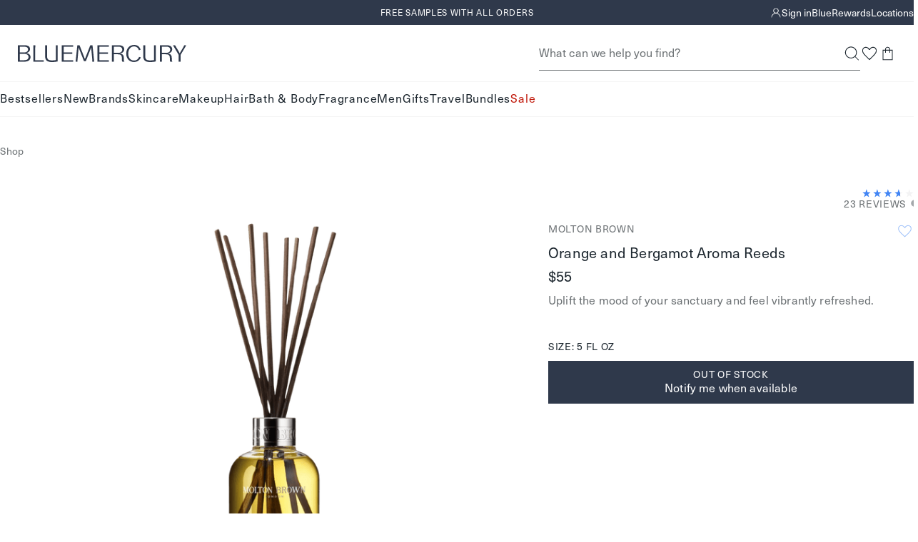

--- FILE ---
content_type: text/html; charset=utf-8
request_url: https://bluemercury.com/products/molton-brown-orange-bergamot-scented-aroma-reeds
body_size: 52677
content:
<!doctype html>
<html lang="en">
  <head><meta charset="utf-8">
    <meta http-equiv="X-UA-Compatible" content="IE=edge,chrome=1">
    <meta name="viewport" content="width=device-width, initial-scale=1.0, height=device-height, minimum-scale=1.0"><title>
      Molton Brown Orange and Bergamot Aroma Reeds
&ndash; Molton Brown

       &ndash; bluemercury
    </title><link rel="preconnect" href="https://assets.adobedtm.com" crossorigin>
      <link rel="preconnect" href="https://bluemercury.tt.omtrdc.net" crossorigin>
<link rel="preconnect" href="https://apps.bazaarvoice.com" crossorigin><link rel="stylesheet" href="https://www.matchmymakeup.com/client/Qmx1ZW1lcmN1cnk=/v2/widget.css">
      <script type="module" src="https://www.matchmymakeup.com/client/Qmx1ZW1lcmN1cnk=/v2/init.js"></script><script>window.performance && window.performance.mark && window.performance.mark('shopify.content_for_header.start');</script><meta name="google-site-verification" content="PoMdtYINbm2JLgojdNU679lxd78N7GOxWBTrg9eosEg">
<meta id="shopify-digital-wallet" name="shopify-digital-wallet" content="/28301852747/digital_wallets/dialog">
<meta name="shopify-checkout-api-token" content="3da055ac884e33da4ef8146a661b1142">
<meta id="in-context-paypal-metadata" data-shop-id="28301852747" data-venmo-supported="true" data-environment="production" data-locale="en_US" data-paypal-v4="true" data-currency="USD">
<link rel="alternate" type="application/json+oembed" href="https://bluemercury.com/products/molton-brown-orange-bergamot-scented-aroma-reeds.oembed">
<script async="async" src="/checkouts/internal/preloads.js?locale=en-US"></script>
<script id="shopify-features" type="application/json">{"accessToken":"3da055ac884e33da4ef8146a661b1142","betas":["rich-media-storefront-analytics"],"domain":"bluemercury.com","predictiveSearch":true,"shopId":28301852747,"locale":"en"}</script>
<script>var Shopify = Shopify || {};
Shopify.shop = "bluemercury-inc.myshopify.com";
Shopify.locale = "en";
Shopify.currency = {"active":"USD","rate":"1.0"};
Shopify.country = "US";
Shopify.theme = {"name":"Theme 1\/20 (Remove Promo)","id":137464545355,"schema_name":null,"schema_version":null,"theme_store_id":null,"role":"main"};
Shopify.theme.handle = "null";
Shopify.theme.style = {"id":null,"handle":null};
Shopify.cdnHost = "bluemercury.com/cdn";
Shopify.routes = Shopify.routes || {};
Shopify.routes.root = "/";</script>
<script type="module">!function(o){(o.Shopify=o.Shopify||{}).modules=!0}(window);</script>
<script>!function(o){function n(){var o=[];function n(){o.push(Array.prototype.slice.apply(arguments))}return n.q=o,n}var t=o.Shopify=o.Shopify||{};t.loadFeatures=n(),t.autoloadFeatures=n()}(window);</script>
<script id="shop-js-analytics" type="application/json">{"pageType":"product"}</script>
<script defer="defer" async type="module" src="//bluemercury.com/cdn/shopifycloud/shop-js/modules/v2/client.init-shop-cart-sync_BApSsMSl.en.esm.js"></script>
<script defer="defer" async type="module" src="//bluemercury.com/cdn/shopifycloud/shop-js/modules/v2/chunk.common_CBoos6YZ.esm.js"></script>
<script type="module">
  await import("//bluemercury.com/cdn/shopifycloud/shop-js/modules/v2/client.init-shop-cart-sync_BApSsMSl.en.esm.js");
await import("//bluemercury.com/cdn/shopifycloud/shop-js/modules/v2/chunk.common_CBoos6YZ.esm.js");

  window.Shopify.SignInWithShop?.initShopCartSync?.({"fedCMEnabled":true,"windoidEnabled":true});

</script>
<script>(function() {
  var isLoaded = false;
  function asyncLoad() {
    if (isLoaded) return;
    isLoaded = true;
    var urls = ["https:\/\/beacon.riskified.com\/?shop=bluemercury-inc.myshopify.com","https:\/\/apps.bazaarvoice.com\/deployments\/bluemercury\/main_site\/production\/en_US\/bv.js?shop=bluemercury-inc.myshopify.com","https:\/\/config.gorgias.chat\/bundle-loader\/01GYCCY2Z7FNMZPW8X8G5VYQ86?source=shopify1click\u0026shop=bluemercury-inc.myshopify.com","https:\/\/itlrj.bluemercury.com\/providers\/atLabel\/load?shop=bluemercury-inc.myshopify.com","https:\/\/cdn.9gtb.com\/loader.js?g_cvt_id=91984b37-be61-4a60-921d-3f7a01085c56\u0026shop=bluemercury-inc.myshopify.com"];
    for (var i = 0; i < urls.length; i++) {
      var s = document.createElement('script');
      s.type = 'text/javascript';
      s.async = true;
      s.src = urls[i];
      var x = document.getElementsByTagName('script')[0];
      x.parentNode.insertBefore(s, x);
    }
  };
  if(window.attachEvent) {
    window.attachEvent('onload', asyncLoad);
  } else {
    window.addEventListener('load', asyncLoad, false);
  }
})();</script>
<script id="__st">var __st={"a":28301852747,"offset":-18000,"reqid":"cbe65947-25ab-4698-916e-6ab6e2692b75-1768898722","pageurl":"bluemercury.com\/products\/molton-brown-orange-bergamot-scented-aroma-reeds","u":"edb5effda90c","p":"product","rtyp":"product","rid":6921781739595};</script>
<script>window.ShopifyPaypalV4VisibilityTracking = true;</script>
<script id="captcha-bootstrap">!function(){'use strict';const t='contact',e='account',n='new_comment',o=[[t,t],['blogs',n],['comments',n],[t,'customer']],c=[[e,'customer_login'],[e,'guest_login'],[e,'recover_customer_password'],[e,'create_customer']],r=t=>t.map((([t,e])=>`form[action*='/${t}']:not([data-nocaptcha='true']) input[name='form_type'][value='${e}']`)).join(','),a=t=>()=>t?[...document.querySelectorAll(t)].map((t=>t.form)):[];function s(){const t=[...o],e=r(t);return a(e)}const i='password',u='form_key',d=['recaptcha-v3-token','g-recaptcha-response','h-captcha-response',i],f=()=>{try{return window.sessionStorage}catch{return}},m='__shopify_v',_=t=>t.elements[u];function p(t,e,n=!1){try{const o=window.sessionStorage,c=JSON.parse(o.getItem(e)),{data:r}=function(t){const{data:e,action:n}=t;return t[m]||n?{data:e,action:n}:{data:t,action:n}}(c);for(const[e,n]of Object.entries(r))t.elements[e]&&(t.elements[e].value=n);n&&o.removeItem(e)}catch(o){console.error('form repopulation failed',{error:o})}}const l='form_type',E='cptcha';function T(t){t.dataset[E]=!0}const w=window,h=w.document,L='Shopify',v='ce_forms',y='captcha';let A=!1;((t,e)=>{const n=(g='f06e6c50-85a8-45c8-87d0-21a2b65856fe',I='https://cdn.shopify.com/shopifycloud/storefront-forms-hcaptcha/ce_storefront_forms_captcha_hcaptcha.v1.5.2.iife.js',D={infoText:'Protected by hCaptcha',privacyText:'Privacy',termsText:'Terms'},(t,e,n)=>{const o=w[L][v],c=o.bindForm;if(c)return c(t,g,e,D).then(n);var r;o.q.push([[t,g,e,D],n]),r=I,A||(h.body.append(Object.assign(h.createElement('script'),{id:'captcha-provider',async:!0,src:r})),A=!0)});var g,I,D;w[L]=w[L]||{},w[L][v]=w[L][v]||{},w[L][v].q=[],w[L][y]=w[L][y]||{},w[L][y].protect=function(t,e){n(t,void 0,e),T(t)},Object.freeze(w[L][y]),function(t,e,n,w,h,L){const[v,y,A,g]=function(t,e,n){const i=e?o:[],u=t?c:[],d=[...i,...u],f=r(d),m=r(i),_=r(d.filter((([t,e])=>n.includes(e))));return[a(f),a(m),a(_),s()]}(w,h,L),I=t=>{const e=t.target;return e instanceof HTMLFormElement?e:e&&e.form},D=t=>v().includes(t);t.addEventListener('submit',(t=>{const e=I(t);if(!e)return;const n=D(e)&&!e.dataset.hcaptchaBound&&!e.dataset.recaptchaBound,o=_(e),c=g().includes(e)&&(!o||!o.value);(n||c)&&t.preventDefault(),c&&!n&&(function(t){try{if(!f())return;!function(t){const e=f();if(!e)return;const n=_(t);if(!n)return;const o=n.value;o&&e.removeItem(o)}(t);const e=Array.from(Array(32),(()=>Math.random().toString(36)[2])).join('');!function(t,e){_(t)||t.append(Object.assign(document.createElement('input'),{type:'hidden',name:u})),t.elements[u].value=e}(t,e),function(t,e){const n=f();if(!n)return;const o=[...t.querySelectorAll(`input[type='${i}']`)].map((({name:t})=>t)),c=[...d,...o],r={};for(const[a,s]of new FormData(t).entries())c.includes(a)||(r[a]=s);n.setItem(e,JSON.stringify({[m]:1,action:t.action,data:r}))}(t,e)}catch(e){console.error('failed to persist form',e)}}(e),e.submit())}));const S=(t,e)=>{t&&!t.dataset[E]&&(n(t,e.some((e=>e===t))),T(t))};for(const o of['focusin','change'])t.addEventListener(o,(t=>{const e=I(t);D(e)&&S(e,y())}));const B=e.get('form_key'),M=e.get(l),P=B&&M;t.addEventListener('DOMContentLoaded',(()=>{const t=y();if(P)for(const e of t)e.elements[l].value===M&&p(e,B);[...new Set([...A(),...v().filter((t=>'true'===t.dataset.shopifyCaptcha))])].forEach((e=>S(e,t)))}))}(h,new URLSearchParams(w.location.search),n,t,e,['guest_login'])})(!1,!0)}();</script>
<script integrity="sha256-4kQ18oKyAcykRKYeNunJcIwy7WH5gtpwJnB7kiuLZ1E=" data-source-attribution="shopify.loadfeatures" defer="defer" src="//bluemercury.com/cdn/shopifycloud/storefront/assets/storefront/load_feature-a0a9edcb.js" crossorigin="anonymous"></script>
<script data-source-attribution="shopify.dynamic_checkout.dynamic.init">var Shopify=Shopify||{};Shopify.PaymentButton=Shopify.PaymentButton||{isStorefrontPortableWallets:!0,init:function(){window.Shopify.PaymentButton.init=function(){};var t=document.createElement("script");t.src="https://bluemercury.com/cdn/shopifycloud/portable-wallets/latest/portable-wallets.en.js",t.type="module",document.head.appendChild(t)}};
</script>
<script data-source-attribution="shopify.dynamic_checkout.buyer_consent">
  function portableWalletsHideBuyerConsent(e){var t=document.getElementById("shopify-buyer-consent"),n=document.getElementById("shopify-subscription-policy-button");t&&n&&(t.classList.add("hidden"),t.setAttribute("aria-hidden","true"),n.removeEventListener("click",e))}function portableWalletsShowBuyerConsent(e){var t=document.getElementById("shopify-buyer-consent"),n=document.getElementById("shopify-subscription-policy-button");t&&n&&(t.classList.remove("hidden"),t.removeAttribute("aria-hidden"),n.addEventListener("click",e))}window.Shopify?.PaymentButton&&(window.Shopify.PaymentButton.hideBuyerConsent=portableWalletsHideBuyerConsent,window.Shopify.PaymentButton.showBuyerConsent=portableWalletsShowBuyerConsent);
</script>
<script data-source-attribution="shopify.dynamic_checkout.cart.bootstrap">document.addEventListener("DOMContentLoaded",(function(){function t(){return document.querySelector("shopify-accelerated-checkout-cart, shopify-accelerated-checkout")}if(t())Shopify.PaymentButton.init();else{new MutationObserver((function(e,n){t()&&(Shopify.PaymentButton.init(),n.disconnect())})).observe(document.body,{childList:!0,subtree:!0})}}));
</script>
<link id="shopify-accelerated-checkout-styles" rel="stylesheet" media="screen" href="https://bluemercury.com/cdn/shopifycloud/portable-wallets/latest/accelerated-checkout-backwards-compat.css" crossorigin="anonymous">
<style id="shopify-accelerated-checkout-cart">
        #shopify-buyer-consent {
  margin-top: 1em;
  display: inline-block;
  width: 100%;
}

#shopify-buyer-consent.hidden {
  display: none;
}

#shopify-subscription-policy-button {
  background: none;
  border: none;
  padding: 0;
  text-decoration: underline;
  font-size: inherit;
  cursor: pointer;
}

#shopify-subscription-policy-button::before {
  box-shadow: none;
}

      </style>

<script>window.performance && window.performance.mark && window.performance.mark('shopify.content_for_header.end');</script>
<script src="//bluemercury.com/cdn/shop/t/1513/assets/runtime.output.js?v=118004812356852115511768875617" defer='defer'></script>
<script src="//bluemercury.com/cdn/shop/t/1513/assets/global.output.js?v=81418009532443080911768875617" defer='defer'></script><script src="//bluemercury.com/cdn/shop/t/1513/assets/product.output.js?v=178781780427753846391768875617" defer='defer'></script><script async src="https://js.klarna.com/web-sdk/v1/klarna.js" data-client-id="c2d66f68-a160-58aa-8bef-293db223d6ad">
      </script><script>
      // This allows to expose several variables to the global scope, to be used in scripts
      window.theme = {
        template: "product",
        localeRootUrl: '',
        shopCurrency: "USD",
        shopUrl: "https:\/\/bluemercury.com",
        moneyFormat: "${{amount}}",
        moneyWithCurrencyFormat: "${{amount}} USD",
        useAdobeAnalytics: true,
        customerEmail: '',
        customerPhone: '',
        customerId: '',
        breakpoints: {
          small: 768,
          medium: 1024,
          large: 1440,
          xlarge: 1500
        },
        quickview: false,
        appProxySignature: '?lt=1768898722&ls=d458d8b6ffd7570cc17b82b5b1033cd82c11923005fb5afe25ab953c306a1779',
        merchTagConfig: {"tags":{"filter::shop by_Exclusive":"Exclusive","filter::more ways to shop_limited edition":"Limited Edition","filter::shop by_New":"New","filter::shop by_Best Seller_v2":"Bestseller"},"priority":["filter::shop by_Best Seller_v2","filter::shop by_New","filter::shop by_Exclusive","filter::more ways to shop_limited edition"],"tagMaxPLP":2,"tagMaxPDP":3},
        collectionHandle:'',
        ccpaNotice:"\u003cp\u003eBy continuing, you agree to Bluemercury's \u003ca href=\"\/pages\/privacy-policy#privacyHowCollect\"\u003ePrivacy Practices.\u003c\/a\u003e\u003c\/p\u003e",assetPath: "//bluemercury.com/cdn/shop/t/1513/assets/"
      };
      window.loyalty = {
        customer: null,
        shopify_user_id: null,
        balance: null,
        point_threshold: 2500,
        points_per_dollar: 250,
        earn_points_per_dollar: 10,
        max_beauty_card: 150,
        cart_total_threshold: 25,
        cart_threshold_message: "Spend ${THRESHOLD} to add this gift to your bag.",
        shopify_user_email:null,
        isLoyalty:false};
    </script><script>
      (function() {
        'use strict';
        
        // Check URL parameter immediately
        const urlParams = new URLSearchParams(window.location.search);
        const registered = urlParams.get('registered');
        
        if (registered === '1') {
          console.log('[ReferralRefresh] Detected registered=1 parameter, refreshing after 500ms');
          
          // Remove parameter from URL immediately
          const newUrl = new URL(window.location);
          newUrl.searchParams.delete('registered');
          window.history.replaceState({}, '', newUrl.toString());
          
          // Wait 500ms then refresh (before anything renders)
          setTimeout(() => {
            window.location.reload();
          }, 500);
        }
      })();
    </script><script>
    window.rakutenData = {productId: "5030805014464"
};
  </script><style>
  :root {
    --icon-chevron-down: url('data:image/svg+xml, <svg class="icon" xmlns="http://www.w3.org/2000/svg" width="9" height="9" fill="none" viewBox="0 0 9 9"><g id="Style=Down"><mask id="mask0_385_20331" width="9" height="9" x="0" y="0" maskUnits="userSpaceOnUse" style="mask-type:alpha"><path id="Bounding box" fill="%23D9D9D9" d="M0 0h9v9H0z"/></mask><g mask="url(%23mask0_385_20331)"><path id="arrow_forward_ios" fill="%231C262E" d="m1.058 2.954.398-.398 3.092 3.091L7.64 2.556l.398.398-3.49 3.49z"/></g></g></svg>');
    --icon-info-deep-sea: url('data:image/svg+xml, <svg class="icon" xmlns="http://www.w3.org/2000/svg" width="16" height="17" fill="none" viewBox="0 0 16 17"><g id="icon/info"><mask id="mask0_1887_42959" width="16" height="17" x="0" y="0" maskUnits="userSpaceOnUse" style="mask-type:alpha"><path id="Bounding box" fill="%23D9D9D9" d="M0 .5h16v16H0z"/></mask><g mask="url(%23mask0_1887_42959)"><path id="info" fill="%231C262E" d="M7.334 11.834h1.333v-4H7.334zM8.001 6.5a.65.65 0 0 0 .475-.191.65.65 0 0 0 .191-.476.65.65 0 0 0-.191-.474A.65.65 0 0 0 8 5.167a.65.65 0 0 0-.475.192.65.65 0 0 0-.192.474q0 .285.192.476A.65.65 0 0 0 8 6.5m0 8.667a6.5 6.5 0 0 1-2.6-.525 6.7 6.7 0 0 1-2.117-1.425A6.7 6.7 0 0 1 1.859 11.1a6.5 6.5 0 0 1-.525-2.6q0-1.383.525-2.6a6.7 6.7 0 0 1 1.425-2.117q.9-.9 2.117-1.424A6.5 6.5 0 0 1 8 1.832q1.383 0 2.6.525 1.216.525 2.116 1.426T14.142 5.9t.525 2.6-.525 2.6a6.7 6.7 0 0 1-1.425 2.117q-.9.9-2.116 1.425a6.5 6.5 0 0 1-2.6.525"/></g></g></svg>');
    --icon-info-warning: url('data:image/svg+xml, <svg class="icon" xmlns="http://www.w3.org/2000/svg" width="16" height="17" fill="none" viewBox="0 0 16 17"><g id="icon/info"><mask id="mask0_1887_42972" width="16" height="17" x="0" y="0" maskUnits="userSpaceOnUse" style="mask-type:alpha"><path id="Bounding box" fill="%23D9D9D9" d="M0 .5h16v16H0z"/></mask><g mask="url(%23mask0_1887_42972)"><path id="info" fill="%23E6C15D" d="M7.334 11.834h1.333v-4H7.334zm.667-5.333a.65.65 0 0 0 .475-.192.65.65 0 0 0 .191-.475.65.65 0 0 0-.191-.475A.65.65 0 0 0 8 5.167a.65.65 0 0 0-.475.192.65.65 0 0 0-.192.475q0 .283.192.475A.65.65 0 0 0 8 6.501m0 8.666a6.5 6.5 0 0 1-2.6-.525 6.7 6.7 0 0 1-2.117-1.425 6.7 6.7 0 0 1-1.425-2.116 6.5 6.5 0 0 1-.525-2.6q0-1.385.525-2.6a6.7 6.7 0 0 1 1.425-2.117q.9-.9 2.117-1.425A6.5 6.5 0 0 1 8 1.834q1.383 0 2.6.525 1.216.525 2.116 1.425t1.425 2.117q.525 1.215.525 2.6 0 1.383-.525 2.6a6.7 6.7 0 0 1-1.425 2.116q-.9.9-2.116 1.425a6.5 6.5 0 0 1-2.6.525"/></g></g></svg>');
    --icon-info-critical: url('data:image/svg+xml, <svg class="icon" xmlns="http://www.w3.org/2000/svg" width="16" height="17" fill="none" viewBox="0 0 16 17"><g id="icon/info"><mask id="mask0_1887_42967" width="16" height="17" x="0" y="0" maskUnits="userSpaceOnUse" style="mask-type:alpha"><path id="Bounding box" fill="%23D9D9D9" d="M0 .5h16v16H0z"/></mask><g mask="url(%23mask0_1887_42967)"><path id="info" fill="%23C64A4F" d="M7.334 11.834h1.333v-4H7.334zm.667-5.333a.65.65 0 0 0 .475-.192.65.65 0 0 0 .191-.475.65.65 0 0 0-.191-.475A.65.65 0 0 0 8 5.167a.65.65 0 0 0-.475.192.65.65 0 0 0-.192.475q0 .283.192.475A.65.65 0 0 0 8 6.501m0 8.666a6.5 6.5 0 0 1-2.6-.525 6.7 6.7 0 0 1-2.117-1.425 6.7 6.7 0 0 1-1.425-2.116 6.5 6.5 0 0 1-.525-2.6q0-1.385.525-2.6a6.7 6.7 0 0 1 1.425-2.117q.9-.9 2.117-1.425A6.5 6.5 0 0 1 8 1.834q1.383 0 2.6.525 1.216.525 2.116 1.425t1.425 2.117q.525 1.215.525 2.6 0 1.383-.525 2.6a6.7 6.7 0 0 1-1.425 2.116q-.9.9-2.116 1.425a6.5 6.5 0 0 1-2.6.525"/></g></g></svg>');
    --icon-info-message: url('data:image/svg+xml, <svg class="icon" xmlns="http://www.w3.org/2000/svg" width="16" height="17" fill="none" viewBox="0 0 16 17"><g id="icon/info"><mask id="mask0_1887_42977" width="16" height="17" x="0" y="0" maskUnits="userSpaceOnUse" style="mask-type:alpha"><path id="Bounding box" fill="%23D9D9D9" d="M0 .5h16v16H0z"/></mask><g mask="url(%23mask0_1887_42977)"><path id="info" fill="%234285F4" d="M7.334 11.834h1.333v-4H7.334zm.667-5.333a.65.65 0 0 0 .475-.192.65.65 0 0 0 .191-.475.65.65 0 0 0-.191-.475A.65.65 0 0 0 8 5.167a.65.65 0 0 0-.475.192.65.65 0 0 0-.192.475q0 .283.192.475A.65.65 0 0 0 8 6.501m0 8.666a6.5 6.5 0 0 1-2.6-.525 6.7 6.7 0 0 1-2.117-1.425 6.7 6.7 0 0 1-1.425-2.116 6.5 6.5 0 0 1-.525-2.6q0-1.385.525-2.6a6.7 6.7 0 0 1 1.425-2.117q.9-.9 2.117-1.425A6.5 6.5 0 0 1 8 1.834q1.383 0 2.6.525 1.216.525 2.116 1.425t1.425 2.117q.525 1.215.525 2.6 0 1.383-.525 2.6a6.7 6.7 0 0 1-1.425 2.116q-.9.9-2.116 1.425a6.5 6.5 0 0 1-2.6.525"/></g></g></svg>');
    --icon-info-message-white: url('data:image/svg+xml, <svg class="icon" xmlns="http://www.w3.org/2000/svg" width="16" height="17" fill="none" viewBox="0 0 16 17"><g id="icon/info"><mask id="mask0_1887_42977" width="16" height="17" x="0" y="0" maskUnits="userSpaceOnUse" style="mask-type:alpha"><path id="Bounding box" fill="%23D9D9D9" d="M0 .5h16v16H0z"/></mask><g mask="url(%23mask0_1887_42977)"><path id="info" fill="%23fff" d="M7.334 11.834h1.333v-4H7.334zm.667-5.333a.65.65 0 0 0 .475-.192.65.65 0 0 0 .191-.475.65.65 0 0 0-.191-.475A.65.65 0 0 0 8 5.167a.65.65 0 0 0-.475.192.65.65 0 0 0-.192.475q0 .283.192.475A.65.65 0 0 0 8 6.501m0 8.666a6.5 6.5 0 0 1-2.6-.525 6.7 6.7 0 0 1-2.117-1.425 6.7 6.7 0 0 1-1.425-2.116 6.5 6.5 0 0 1-.525-2.6q0-1.385.525-2.6a6.7 6.7 0 0 1 1.425-2.117q.9-.9 2.117-1.425A6.5 6.5 0 0 1 8 1.834q1.383 0 2.6.525 1.216.525 2.116 1.425t1.425 2.117q.525 1.215.525 2.6 0 1.383-.525 2.6a6.7 6.7 0 0 1-1.425 2.116q-.9.9-2.116 1.425a6.5 6.5 0 0 1-2.6.525"/></g></g></svg>');

  }
</style><link type="text/css" href="//bluemercury.com/cdn/shop/t/1513/assets/global.output.css?v=144327779170022634311768875617" rel="stylesheet"><link type="text/css" href="//bluemercury.com/cdn/shop/t/1513/assets/product.output.css?v=54265973349810654581768875617" rel="stylesheet"><link href="//bluemercury.com/cdn/shop/t/1513/assets/juanaforbluemercury-lt.woff2?v=78372994917038182471768875617" as="font" crossorigin="anonymous" rel="preload">
<link href="//bluemercury.com/cdn/shop/t/1513/assets/neuehaasunicaforblue.woff2?v=111780410613208419811768875617" as="font" crossorigin="anonymous" rel="preload">

<style>
  @font-face {
    font-family: 'juana';
    src: url('//bluemercury.com/cdn/shop/t/1513/assets/juanaforbluemercury-lt.woff2?v=78372994917038182471768875617') format('woff2');
    font-weight: 100 900;
    font-style: normal;
    font-display: swap;
  }

  @font-face {
    font-family: 'juana';
    src: url('//bluemercury.com/cdn/shop/t/1513/assets/juanaforbluemercury-ltIt.woff2?v=88344427669045242251768875617') format('woff2');
    font-weight: 100 900;
    font-style: italic;
    font-display: swap;
  }

  @font-face {
    font-family: 'neuehaas';
    src: url('//bluemercury.com/cdn/shop/t/1513/assets/neuehaasunicaforblue.woff2?v=111780410613208419811768875617') format('woff2');
    font-weight: 100 600;
    font-style: normal;
    font-display: swap;
  }

  @font-face {
    font-family: 'neuehaas';
    src: url('//bluemercury.com/cdn/shop/t/1513/assets/neuehaasunicaforblue-bold.woff2?v=65222140812922895541768875617') format('woff2');
    font-weight: 700 900;
    font-style: normal;
    font-display: swap;
  }

  @font-face {
    font-family: 'neuehaas';
    src: url('//bluemercury.com/cdn/shop/t/1513/assets/neuehaasunicaforblue-it.woff2?v=152641275691509470231768875617') format('woff2');
    font-weight: 100 900;
    font-style: italic;
    font-display: swap;
  }
</style><style>
  @font-face {
    font-family: 'Montserrat Extra Light';
    src: url("//bluemercury.com/cdn/fonts/montserrat/montserrat_n2.6158a4b6474a580592572fe30f04d0efe5adcbe8.woff2");
    font-weight: normal;
    font-style: normal;
    font-display: swap;
  }

  @font-face {
    font-family: 'Montserrat Light';
    src: url("//bluemercury.com/cdn/fonts/montserrat/montserrat_n3.29e699231893fd243e1620595067294bb067ba2a.woff2") format('woff2');
    font-weight: normal;
    font-style: normal;
    font-display: swap;
  }

  @font-face {
    font-family: 'Montserrat Italic';
    src: url("//bluemercury.com/cdn/fonts/montserrat/montserrat_i4.5a4ea298b4789e064f62a29aafc18d41f09ae59b.woff2") format('woff2');
    font-weight: normal;
    font-style: normal;
    font-display: swap;
  }

  @font-face {
    font-family: 'Montserrat Medium';
    src: url("//bluemercury.com/cdn/fonts/montserrat/montserrat_n5.07ef3781d9c78c8b93c98419da7ad4fbeebb6635.woff2") format('woff2');
    font-weight: normal;
    font-style: normal;
    font-display: swap;
  }

  @font-face {
    font-family: 'Montserrat Regular';
    src: url("//bluemercury.com/cdn/fonts/montserrat/montserrat_n4.81949fa0ac9fd2021e16436151e8eaa539321637.woff2") format('woff2');
    font-weight: normal;
    font-style: normal;
    font-display: swap;
  }

  @font-face {
    font-family: 'Montserrat Semi Bold';
    src: url("//bluemercury.com/cdn/fonts/montserrat/montserrat_n6.1326b3e84230700ef15b3a29fb520639977513e0.woff2") format('woff2');
    font-weight: normal;
    font-style: normal;
    font-display: swap;
  }

  @font-face {
    font-family: 'Open Sans Light Italic';
    src: url("//bluemercury.com/cdn/fonts/open_sans/opensans_i3.853ebda1c5f31329bb2a566ea7797548807a48bf.woff2") format('woff2');
    font-weight: normal;
    font-style: normal;
    font-display: swap;
  }

  @font-face {
    font-family: 'Playfair Display Regular';
    src: url("//bluemercury.com/cdn/fonts/playfair_display/playfairdisplay_n4.9980f3e16959dc89137cc1369bfc3ae98af1deb9.woff2") format('woff2');
    font-weight: normal;
    font-style: normal;
    font-display: swap;
  }

  @font-face {
    font-family: 'QuickBrush';
    src: url('//bluemercury.com/cdn/shop/t/1513/assets/Quickbrush.woff2?v=173540097176871837051768875617') format('woff2');
    font-weight: normal;
    font-style: normal;
  }
</style>


<style id="at-body-style">#foobar {opacity: 0 !important;}</style><script data-role="main" src="https://assets.adobedtm.com/67bac7ff3a9c/d1138af5c6b5/launch-22114bbf8a10.min.js" async></script><meta name="theme-color" content="">
    <meta name="google" content="nositelinkssearchbox"><meta name="description" content="Shop Molton Brown Orange and Bergamot Aroma Reeds on Bluemercury. Uplift the mood of your sanctuary and feel vibrantly refreshed.&amp;nbsp; Enjoy free samples with all orders."><link rel="canonical" href="https://bluemercury.com/products/molton-brown-orange-bergamot-scented-aroma-reeds">






<link rel="shortcut icon" href="//bluemercury.com/cdn/shop/files/BLU_LogoMark_MercurialBlue_48x48.png?v=1724332966" type="image/png"><meta property="og:type" content="product">
  <meta property="og:title" content="Orange and Bergamot Aroma Reeds &ndash; Molton Brown"><meta property="og:image" content="http://bluemercury.com/cdn/shop/files/global_images-5030805014464-1_grande.png?v=1758148648">
    <meta property="og:image:secure_url" content="https://bluemercury.com/cdn/shop/files/global_images-5030805014464-1_grande.png?v=1758148648"><meta property="product:price:amount" content="55.00">
  <meta property="product:price:currency" content="USD"><meta property="og:description" content="Shop Molton Brown Orange and Bergamot Aroma Reeds on Bluemercury. Uplift the mood of your sanctuary and feel vibrantly refreshed.&amp;nbsp; Enjoy free samples with all orders."><meta property="og:url" content="https://bluemercury.com/products/molton-brown-orange-bergamot-scented-aroma-reeds">
<meta property="og:site_name" content="bluemercury"><meta name="twitter:card" content="summary"><meta name="twitter:title" content="Orange and Bergamot Aroma Reeds &ndash; Molton Brown">
  <meta name="twitter:description" content="Uplift the mood of your sanctuary and feel vibrantly refreshed. ">
  <meta name="twitter:image" content="https://bluemercury.com/cdn/shop/files/global_images-5030805014464-1_600x600_crop_center.png?v=1758148648"><script type="application/ld+json">
    {
    "@context" : "https://schema.org",
      "@type" : "Product",
      "@id" : "https://bluemercury.com/products/molton-brown-orange-bergamot-scented-aroma-reeds",
      "name" : "Orange and Bergamot Aroma Reeds",
      "image" : "https://bluemercury.com/cdn/shop/files/global_images-5030805014464-1_1024x.png?v=1758148648",
      "description" : "Uplift the mood of your sanctuary and feel vibrantly refreshed. ",
      "sku" : "3080501446",
      "brand": {
        "@type": "Brand",
        "name":  "Molton Brown"
      },
      "shippingDetails": [
        {
          "@type": "OfferShippingDetails",
          "shippingRate": {
            "@type": "MonetaryAmount",
            "value": "7.00",
            "currency": "USD"
          },
          "shippingDestination": {
            "@type": "DefinedRegion",
            "addressCountry": "US"
          },
          "deliveryTime": {
            "@type": "ShippingDeliveryTime",
            "handlingTime": {
              "@type": "QuantitativeValue",
              "minValue": 0,
              "maxValue": 2,
              "unitCode": "d"
            },
            "transitTime": {
              "@type": "QuantitativeValue",
              "minValue": 7,
              "maxValue": 10,
              "unitCode": "d"
            }
          }
        },
        {
          "@type": "OfferShippingDetails",
          "shippingRate": {
            "@type": "MonetaryAmount",
            "value": "10.00",
            "currency": "USD"
          },
          "shippingDestination": {
            "@type": "DefinedRegion",
            "addressCountry": "US"
          },
          "deliveryTime": {
            "@type": "ShippingDeliveryTime",
            "handlingTime": {
              "@type": "QuantitativeValue",
              "minValue": 0,
              "maxValue": 1,
              "unitCode": "d"
            },
            "transitTime": {
              "@type": "QuantitativeValue",
              "minValue": 2,
              "maxValue": 2,
              "unitCode": "d"
            }
          },
          "shippingLabel": "Excludes PO Box or APO/FPO"
        },
        {
          "@type": "OfferShippingDetails",
          "shippingRate": {
            "@type": "MonetaryAmount",
            "value": "0.00",
            "currency": "USD"
          },
          "shippingDestination": {
            "@type": "DefinedRegion",
            "addressCountry": "US"
          },
          "eligibleTransactionVolume": {
            "@type": "PriceSpecification",
            "priceCurrency": "USD",
            "price": "100.00"
          },
          "deliveryTime": {
            "@type": "ShippingDeliveryTime",
            "handlingTime": {
              "@type": "QuantitativeValue",
              "minValue": 0,
              "maxValue": 2,
              "unitCode": "d"
            },
            "transitTime": {
              "@type": "QuantitativeValue",
              "minValue": 7,
              "maxValue": 10,
              "unitCode": "d"
            }
          }
        }
      ],
      "hasMerchantReturnPolicy": {
        "@type": "MerchantReturnPolicy",
        "name": "Bluemercury Return and Exchange Policy",
        "returnPolicyCategory": "https://schema.org/MerchantReturnFiniteReturnWindow",
        "merchantReturnDays": 90,
        "returnMethod": "https://schema.org/ReturnByMail",
        "returnFees": "https://schema.org/FreeReturn",
        "inStoreReturnsOffered": true,
        "returnPolicySeasonalOverride": false,
        "itemCondition": "https://schema.org/NewCondition",
        "additionalProperty": [
          {
            "@type": "PropertyValue",
            "name": "Gift Card Refunds",
            "value": "Returns after 90 days are refunded as a gift card. Gift cards can be used in-store, online, or for spa services."
          },
          {
            "@type": "PropertyValue",
            "name": "Exchange Policy",
            "value": "Exchanges for the same item are free in-store. Price differences are adjusted accordingly. Exchanges are not available by mail."
          },
          {
            "@type": "PropertyValue",
            "name": "Sample Policy",
            "value": "All samples are yours to keep, regardless of return."
          },
          {
            "@type": "PropertyValue",
            "name": "Condition for Return",
            "value": "Products must be in new or gently used condition."
          }
        ]
      },            
      "offers": [{
            "@type": "Offer",
            "name": "Default Title",
            "availability":"https://schema.org/OutOfStock",
            "price": "55.00",
            "priceCurrency": "USD",
            "priceValidUntil": "2026-01-30","sku": "3080501446","url": "/products/molton-brown-orange-bergamot-scented-aroma-reeds/products/molton-brown-orange-bergamot-scented-aroma-reeds?variant=40253655351371"
          }]
        ,"gtin13": "5030805014464",
        "productId": "5030805014464"

    }
  </script><script type="application/ld+json">
  {
    "@context": "http://schema.org",
    "@type": "BreadcrumbList",
  "itemListElement": [{
      "@type": "ListItem",
      "position": 1,
      "name": "Translation missing: en.general.breadcrumb.home",
      "item": "https://bluemercury.com"
    },{
          "@type": "ListItem",
          "position": 2,
          "name": "Orange and Bergamot Aroma Reeds",
          "item": "https://bluemercury.com/products/molton-brown-orange-bergamot-scented-aroma-reeds"
        }]
  }
  </script><script type="application/ld+json">
  {
    "@context": "https://schema.org",
    "@type": "WebSite",
    "url": "https://bluemercury.com",
    "potentialAction": {
      "@type": "SearchAction",
      "target": {
        "@type": "EntryPoint",
        "urlTemplate": "https://bluemercury.com/search?q={search_term_string}&type=product"
      },
      "query-input": "required name=search_term_string"
    }
  }
</script><script type="application/ld+json">
    {
      "@context" : "http://schema.org",
      "@type": "CollectionPage",
      "url": "https://bluemercury.com",
      "name": null,
      "description": null,
      "image": "Liquid error (snippets/json-ld-schema line 279): invalid url input",
      "mainEntity" : {
        "@type":"ItemList",
        "itemListElement":[]
      }
    }
  </script><!--START Digioh Fast Activation Javascript-->
    <script async type='text/javascript' src='https://www.lightboxcdn.com/vendor/9e08e90c-d4f8-4d3b-846a-adbe964c8c6e/lightbox_inline.js'></script>
    <!--END Digioh Fast Activation Javascript-->
  <link href="https://monorail-edge.shopifysvc.com" rel="dns-prefetch">
<script>(function(){if ("sendBeacon" in navigator && "performance" in window) {try {var session_token_from_headers = performance.getEntriesByType('navigation')[0].serverTiming.find(x => x.name == '_s').description;} catch {var session_token_from_headers = undefined;}var session_cookie_matches = document.cookie.match(/_shopify_s=([^;]*)/);var session_token_from_cookie = session_cookie_matches && session_cookie_matches.length === 2 ? session_cookie_matches[1] : "";var session_token = session_token_from_headers || session_token_from_cookie || "";function handle_abandonment_event(e) {var entries = performance.getEntries().filter(function(entry) {return /monorail-edge.shopifysvc.com/.test(entry.name);});if (!window.abandonment_tracked && entries.length === 0) {window.abandonment_tracked = true;var currentMs = Date.now();var navigation_start = performance.timing.navigationStart;var payload = {shop_id: 28301852747,url: window.location.href,navigation_start,duration: currentMs - navigation_start,session_token,page_type: "product"};window.navigator.sendBeacon("https://monorail-edge.shopifysvc.com/v1/produce", JSON.stringify({schema_id: "online_store_buyer_site_abandonment/1.1",payload: payload,metadata: {event_created_at_ms: currentMs,event_sent_at_ms: currentMs}}));}}window.addEventListener('pagehide', handle_abandonment_event);}}());</script>
<script id="web-pixels-manager-setup">(function e(e,d,r,n,o){if(void 0===o&&(o={}),!Boolean(null===(a=null===(i=window.Shopify)||void 0===i?void 0:i.analytics)||void 0===a?void 0:a.replayQueue)){var i,a;window.Shopify=window.Shopify||{};var t=window.Shopify;t.analytics=t.analytics||{};var s=t.analytics;s.replayQueue=[],s.publish=function(e,d,r){return s.replayQueue.push([e,d,r]),!0};try{self.performance.mark("wpm:start")}catch(e){}var l=function(){var e={modern:/Edge?\/(1{2}[4-9]|1[2-9]\d|[2-9]\d{2}|\d{4,})\.\d+(\.\d+|)|Firefox\/(1{2}[4-9]|1[2-9]\d|[2-9]\d{2}|\d{4,})\.\d+(\.\d+|)|Chrom(ium|e)\/(9{2}|\d{3,})\.\d+(\.\d+|)|(Maci|X1{2}).+ Version\/(15\.\d+|(1[6-9]|[2-9]\d|\d{3,})\.\d+)([,.]\d+|)( \(\w+\)|)( Mobile\/\w+|) Safari\/|Chrome.+OPR\/(9{2}|\d{3,})\.\d+\.\d+|(CPU[ +]OS|iPhone[ +]OS|CPU[ +]iPhone|CPU IPhone OS|CPU iPad OS)[ +]+(15[._]\d+|(1[6-9]|[2-9]\d|\d{3,})[._]\d+)([._]\d+|)|Android:?[ /-](13[3-9]|1[4-9]\d|[2-9]\d{2}|\d{4,})(\.\d+|)(\.\d+|)|Android.+Firefox\/(13[5-9]|1[4-9]\d|[2-9]\d{2}|\d{4,})\.\d+(\.\d+|)|Android.+Chrom(ium|e)\/(13[3-9]|1[4-9]\d|[2-9]\d{2}|\d{4,})\.\d+(\.\d+|)|SamsungBrowser\/([2-9]\d|\d{3,})\.\d+/,legacy:/Edge?\/(1[6-9]|[2-9]\d|\d{3,})\.\d+(\.\d+|)|Firefox\/(5[4-9]|[6-9]\d|\d{3,})\.\d+(\.\d+|)|Chrom(ium|e)\/(5[1-9]|[6-9]\d|\d{3,})\.\d+(\.\d+|)([\d.]+$|.*Safari\/(?![\d.]+ Edge\/[\d.]+$))|(Maci|X1{2}).+ Version\/(10\.\d+|(1[1-9]|[2-9]\d|\d{3,})\.\d+)([,.]\d+|)( \(\w+\)|)( Mobile\/\w+|) Safari\/|Chrome.+OPR\/(3[89]|[4-9]\d|\d{3,})\.\d+\.\d+|(CPU[ +]OS|iPhone[ +]OS|CPU[ +]iPhone|CPU IPhone OS|CPU iPad OS)[ +]+(10[._]\d+|(1[1-9]|[2-9]\d|\d{3,})[._]\d+)([._]\d+|)|Android:?[ /-](13[3-9]|1[4-9]\d|[2-9]\d{2}|\d{4,})(\.\d+|)(\.\d+|)|Mobile Safari.+OPR\/([89]\d|\d{3,})\.\d+\.\d+|Android.+Firefox\/(13[5-9]|1[4-9]\d|[2-9]\d{2}|\d{4,})\.\d+(\.\d+|)|Android.+Chrom(ium|e)\/(13[3-9]|1[4-9]\d|[2-9]\d{2}|\d{4,})\.\d+(\.\d+|)|Android.+(UC? ?Browser|UCWEB|U3)[ /]?(15\.([5-9]|\d{2,})|(1[6-9]|[2-9]\d|\d{3,})\.\d+)\.\d+|SamsungBrowser\/(5\.\d+|([6-9]|\d{2,})\.\d+)|Android.+MQ{2}Browser\/(14(\.(9|\d{2,})|)|(1[5-9]|[2-9]\d|\d{3,})(\.\d+|))(\.\d+|)|K[Aa][Ii]OS\/(3\.\d+|([4-9]|\d{2,})\.\d+)(\.\d+|)/},d=e.modern,r=e.legacy,n=navigator.userAgent;return n.match(d)?"modern":n.match(r)?"legacy":"unknown"}(),u="modern"===l?"modern":"legacy",c=(null!=n?n:{modern:"",legacy:""})[u],f=function(e){return[e.baseUrl,"/wpm","/b",e.hashVersion,"modern"===e.buildTarget?"m":"l",".js"].join("")}({baseUrl:d,hashVersion:r,buildTarget:u}),m=function(e){var d=e.version,r=e.bundleTarget,n=e.surface,o=e.pageUrl,i=e.monorailEndpoint;return{emit:function(e){var a=e.status,t=e.errorMsg,s=(new Date).getTime(),l=JSON.stringify({metadata:{event_sent_at_ms:s},events:[{schema_id:"web_pixels_manager_load/3.1",payload:{version:d,bundle_target:r,page_url:o,status:a,surface:n,error_msg:t},metadata:{event_created_at_ms:s}}]});if(!i)return console&&console.warn&&console.warn("[Web Pixels Manager] No Monorail endpoint provided, skipping logging."),!1;try{return self.navigator.sendBeacon.bind(self.navigator)(i,l)}catch(e){}var u=new XMLHttpRequest;try{return u.open("POST",i,!0),u.setRequestHeader("Content-Type","text/plain"),u.send(l),!0}catch(e){return console&&console.warn&&console.warn("[Web Pixels Manager] Got an unhandled error while logging to Monorail."),!1}}}}({version:r,bundleTarget:l,surface:e.surface,pageUrl:self.location.href,monorailEndpoint:e.monorailEndpoint});try{o.browserTarget=l,function(e){var d=e.src,r=e.async,n=void 0===r||r,o=e.onload,i=e.onerror,a=e.sri,t=e.scriptDataAttributes,s=void 0===t?{}:t,l=document.createElement("script"),u=document.querySelector("head"),c=document.querySelector("body");if(l.async=n,l.src=d,a&&(l.integrity=a,l.crossOrigin="anonymous"),s)for(var f in s)if(Object.prototype.hasOwnProperty.call(s,f))try{l.dataset[f]=s[f]}catch(e){}if(o&&l.addEventListener("load",o),i&&l.addEventListener("error",i),u)u.appendChild(l);else{if(!c)throw new Error("Did not find a head or body element to append the script");c.appendChild(l)}}({src:f,async:!0,onload:function(){if(!function(){var e,d;return Boolean(null===(d=null===(e=window.Shopify)||void 0===e?void 0:e.analytics)||void 0===d?void 0:d.initialized)}()){var d=window.webPixelsManager.init(e)||void 0;if(d){var r=window.Shopify.analytics;r.replayQueue.forEach((function(e){var r=e[0],n=e[1],o=e[2];d.publishCustomEvent(r,n,o)})),r.replayQueue=[],r.publish=d.publishCustomEvent,r.visitor=d.visitor,r.initialized=!0}}},onerror:function(){return m.emit({status:"failed",errorMsg:"".concat(f," has failed to load")})},sri:function(e){var d=/^sha384-[A-Za-z0-9+/=]+$/;return"string"==typeof e&&d.test(e)}(c)?c:"",scriptDataAttributes:o}),m.emit({status:"loading"})}catch(e){m.emit({status:"failed",errorMsg:(null==e?void 0:e.message)||"Unknown error"})}}})({shopId: 28301852747,storefrontBaseUrl: "https://bluemercury.com",extensionsBaseUrl: "https://extensions.shopifycdn.com/cdn/shopifycloud/web-pixels-manager",monorailEndpoint: "https://monorail-edge.shopifysvc.com/unstable/produce_batch",surface: "storefront-renderer",enabledBetaFlags: ["2dca8a86"],webPixelsConfigList: [{"id":"425558091","configuration":"{\"trackingId\":\"ITPmVMzaL4E1\",\"organizationUid\":\"00000000-0000-0000-0000-000000000000\",\"storeDomain\":\"bluemercury-inc.myshopify.com\"}","eventPayloadVersion":"v1","runtimeContext":"STRICT","scriptVersion":"fec9cb143e0fde63737647a87238d29c","type":"APP","apiClientId":1366435,"privacyPurposes":["ANALYTICS","MARKETING"],"dataSharingAdjustments":{"protectedCustomerApprovalScopes":["read_customer_address","read_customer_email","read_customer_name","read_customer_personal_data","read_customer_phone"]}},{"id":"338853963","configuration":"{\"env\":\"prod\"}","eventPayloadVersion":"v1","runtimeContext":"LAX","scriptVersion":"3dbd78f0aeeb2c473821a9db9e2dd54a","type":"APP","apiClientId":3977633,"privacyPurposes":["ANALYTICS","MARKETING"],"dataSharingAdjustments":{"protectedCustomerApprovalScopes":["read_customer_address","read_customer_email","read_customer_name","read_customer_personal_data","read_customer_phone"]}},{"id":"308084811","configuration":"{\"swymApiEndpoint\":\"https:\/\/swymstore-v3premium-01.swymrelay.com\",\"swymTier\":\"v3premium-01\"}","eventPayloadVersion":"v1","runtimeContext":"STRICT","scriptVersion":"5b6f6917e306bc7f24523662663331c0","type":"APP","apiClientId":1350849,"privacyPurposes":["ANALYTICS","MARKETING","PREFERENCES"],"dataSharingAdjustments":{"protectedCustomerApprovalScopes":["read_customer_email","read_customer_name","read_customer_personal_data","read_customer_phone"]}},{"id":"222462027","configuration":"{\"pixelCode\":\"CJP0JNJC77UEBV3SQURG\"}","eventPayloadVersion":"v1","runtimeContext":"STRICT","scriptVersion":"22e92c2ad45662f435e4801458fb78cc","type":"APP","apiClientId":4383523,"privacyPurposes":["ANALYTICS","MARKETING","SALE_OF_DATA"],"dataSharingAdjustments":{"protectedCustomerApprovalScopes":["read_customer_address","read_customer_email","read_customer_name","read_customer_personal_data","read_customer_phone"]}},{"id":"101056587","configuration":"{\"pixel_id\":\"555043834663949\",\"pixel_type\":\"facebook_pixel\",\"metaapp_system_user_token\":\"-\"}","eventPayloadVersion":"v1","runtimeContext":"OPEN","scriptVersion":"ca16bc87fe92b6042fbaa3acc2fbdaa6","type":"APP","apiClientId":2329312,"privacyPurposes":["ANALYTICS","MARKETING","SALE_OF_DATA"],"dataSharingAdjustments":{"protectedCustomerApprovalScopes":["read_customer_address","read_customer_email","read_customer_name","read_customer_personal_data","read_customer_phone"]}},{"id":"14680139","eventPayloadVersion":"1","runtimeContext":"LAX","scriptVersion":"9","type":"CUSTOM","privacyPurposes":["ANALYTICS","MARKETING","SALE_OF_DATA"],"name":"Adobe Analytics"},{"id":"15368267","eventPayloadVersion":"1","runtimeContext":"LAX","scriptVersion":"1","type":"CUSTOM","privacyPurposes":[],"name":"Listrak"},{"id":"19234891","eventPayloadVersion":"1","runtimeContext":"LAX","scriptVersion":"1","type":"CUSTOM","privacyPurposes":[],"name":"Bambuser"},{"id":"19267659","eventPayloadVersion":"1","runtimeContext":"LAX","scriptVersion":"1","type":"CUSTOM","privacyPurposes":[],"name":"BazaarVoice"},{"id":"19300427","eventPayloadVersion":"1","runtimeContext":"LAX","scriptVersion":"1","type":"CUSTOM","privacyPurposes":["ANALYTICS","MARKETING","SALE_OF_DATA"],"name":"Functional"},{"id":"19333195","eventPayloadVersion":"1","runtimeContext":"LAX","scriptVersion":"1","type":"CUSTOM","privacyPurposes":["ANALYTICS","MARKETING","SALE_OF_DATA"],"name":"Google Retail"},{"id":"29851723","eventPayloadVersion":"1","runtimeContext":"LAX","scriptVersion":"1","type":"CUSTOM","privacyPurposes":["ANALYTICS"],"name":"Match My Makeup"},{"id":"34603083","eventPayloadVersion":"1","runtimeContext":"LAX","scriptVersion":"1","type":"CUSTOM","privacyPurposes":["ANALYTICS","MARKETING","SALE_OF_DATA"],"name":"Hue"},{"id":"40894539","eventPayloadVersion":"1","runtimeContext":"LAX","scriptVersion":"1","type":"CUSTOM","privacyPurposes":["ANALYTICS","MARKETING","SALE_OF_DATA"],"name":"Attentive Tag"},{"id":"shopify-app-pixel","configuration":"{}","eventPayloadVersion":"v1","runtimeContext":"STRICT","scriptVersion":"0450","apiClientId":"shopify-pixel","type":"APP","privacyPurposes":["ANALYTICS","MARKETING"]},{"id":"shopify-custom-pixel","eventPayloadVersion":"v1","runtimeContext":"LAX","scriptVersion":"0450","apiClientId":"shopify-pixel","type":"CUSTOM","privacyPurposes":["ANALYTICS","MARKETING"]}],isMerchantRequest: false,initData: {"shop":{"name":"Bluemercury","paymentSettings":{"currencyCode":"USD"},"myshopifyDomain":"bluemercury-inc.myshopify.com","countryCode":"US","storefrontUrl":"https:\/\/bluemercury.com"},"customer":null,"cart":null,"checkout":null,"productVariants":[{"price":{"amount":55.0,"currencyCode":"USD"},"product":{"title":"Orange and Bergamot Aroma Reeds","vendor":"Molton Brown","id":"6921781739595","untranslatedTitle":"Orange and Bergamot Aroma Reeds","url":"\/products\/molton-brown-orange-bergamot-scented-aroma-reeds","type":"Diffusers"},"id":"40253655351371","image":{"src":"\/\/bluemercury.com\/cdn\/shop\/files\/global_images-5030805014464-1.png?v=1758148648"},"sku":"3080501446","title":"Default Title","untranslatedTitle":"Default Title"}],"purchasingCompany":null},},"https://bluemercury.com/cdn","fcfee988w5aeb613cpc8e4bc33m6693e112",{"modern":"","legacy":""},{"shopId":"28301852747","storefrontBaseUrl":"https:\/\/bluemercury.com","extensionBaseUrl":"https:\/\/extensions.shopifycdn.com\/cdn\/shopifycloud\/web-pixels-manager","surface":"storefront-renderer","enabledBetaFlags":"[\"2dca8a86\"]","isMerchantRequest":"false","hashVersion":"fcfee988w5aeb613cpc8e4bc33m6693e112","publish":"custom","events":"[[\"page_viewed\",{}],[\"product_viewed\",{\"productVariant\":{\"price\":{\"amount\":55.0,\"currencyCode\":\"USD\"},\"product\":{\"title\":\"Orange and Bergamot Aroma Reeds\",\"vendor\":\"Molton Brown\",\"id\":\"6921781739595\",\"untranslatedTitle\":\"Orange and Bergamot Aroma Reeds\",\"url\":\"\/products\/molton-brown-orange-bergamot-scented-aroma-reeds\",\"type\":\"Diffusers\"},\"id\":\"40253655351371\",\"image\":{\"src\":\"\/\/bluemercury.com\/cdn\/shop\/files\/global_images-5030805014464-1.png?v=1758148648\"},\"sku\":\"3080501446\",\"title\":\"Default Title\",\"untranslatedTitle\":\"Default Title\"}}]]"});</script><script>
  window.ShopifyAnalytics = window.ShopifyAnalytics || {};
  window.ShopifyAnalytics.meta = window.ShopifyAnalytics.meta || {};
  window.ShopifyAnalytics.meta.currency = 'USD';
  var meta = {"product":{"id":6921781739595,"gid":"gid:\/\/shopify\/Product\/6921781739595","vendor":"Molton Brown","type":"Diffusers","handle":"molton-brown-orange-bergamot-scented-aroma-reeds","variants":[{"id":40253655351371,"price":5500,"name":"Orange and Bergamot Aroma Reeds","public_title":null,"sku":"3080501446"}],"remote":false},"page":{"pageType":"product","resourceType":"product","resourceId":6921781739595,"requestId":"cbe65947-25ab-4698-916e-6ab6e2692b75-1768898722"}};
  for (var attr in meta) {
    window.ShopifyAnalytics.meta[attr] = meta[attr];
  }
</script>
<script class="analytics">
  (function () {
    var customDocumentWrite = function(content) {
      var jquery = null;

      if (window.jQuery) {
        jquery = window.jQuery;
      } else if (window.Checkout && window.Checkout.$) {
        jquery = window.Checkout.$;
      }

      if (jquery) {
        jquery('body').append(content);
      }
    };

    var hasLoggedConversion = function(token) {
      if (token) {
        return document.cookie.indexOf('loggedConversion=' + token) !== -1;
      }
      return false;
    }

    var setCookieIfConversion = function(token) {
      if (token) {
        var twoMonthsFromNow = new Date(Date.now());
        twoMonthsFromNow.setMonth(twoMonthsFromNow.getMonth() + 2);

        document.cookie = 'loggedConversion=' + token + '; expires=' + twoMonthsFromNow;
      }
    }

    var trekkie = window.ShopifyAnalytics.lib = window.trekkie = window.trekkie || [];
    if (trekkie.integrations) {
      return;
    }
    trekkie.methods = [
      'identify',
      'page',
      'ready',
      'track',
      'trackForm',
      'trackLink'
    ];
    trekkie.factory = function(method) {
      return function() {
        var args = Array.prototype.slice.call(arguments);
        args.unshift(method);
        trekkie.push(args);
        return trekkie;
      };
    };
    for (var i = 0; i < trekkie.methods.length; i++) {
      var key = trekkie.methods[i];
      trekkie[key] = trekkie.factory(key);
    }
    trekkie.load = function(config) {
      trekkie.config = config || {};
      trekkie.config.initialDocumentCookie = document.cookie;
      var first = document.getElementsByTagName('script')[0];
      var script = document.createElement('script');
      script.type = 'text/javascript';
      script.onerror = function(e) {
        var scriptFallback = document.createElement('script');
        scriptFallback.type = 'text/javascript';
        scriptFallback.onerror = function(error) {
                var Monorail = {
      produce: function produce(monorailDomain, schemaId, payload) {
        var currentMs = new Date().getTime();
        var event = {
          schema_id: schemaId,
          payload: payload,
          metadata: {
            event_created_at_ms: currentMs,
            event_sent_at_ms: currentMs
          }
        };
        return Monorail.sendRequest("https://" + monorailDomain + "/v1/produce", JSON.stringify(event));
      },
      sendRequest: function sendRequest(endpointUrl, payload) {
        // Try the sendBeacon API
        if (window && window.navigator && typeof window.navigator.sendBeacon === 'function' && typeof window.Blob === 'function' && !Monorail.isIos12()) {
          var blobData = new window.Blob([payload], {
            type: 'text/plain'
          });

          if (window.navigator.sendBeacon(endpointUrl, blobData)) {
            return true;
          } // sendBeacon was not successful

        } // XHR beacon

        var xhr = new XMLHttpRequest();

        try {
          xhr.open('POST', endpointUrl);
          xhr.setRequestHeader('Content-Type', 'text/plain');
          xhr.send(payload);
        } catch (e) {
          console.log(e);
        }

        return false;
      },
      isIos12: function isIos12() {
        return window.navigator.userAgent.lastIndexOf('iPhone; CPU iPhone OS 12_') !== -1 || window.navigator.userAgent.lastIndexOf('iPad; CPU OS 12_') !== -1;
      }
    };
    Monorail.produce('monorail-edge.shopifysvc.com',
      'trekkie_storefront_load_errors/1.1',
      {shop_id: 28301852747,
      theme_id: 137464545355,
      app_name: "storefront",
      context_url: window.location.href,
      source_url: "//bluemercury.com/cdn/s/trekkie.storefront.cd680fe47e6c39ca5d5df5f0a32d569bc48c0f27.min.js"});

        };
        scriptFallback.async = true;
        scriptFallback.src = '//bluemercury.com/cdn/s/trekkie.storefront.cd680fe47e6c39ca5d5df5f0a32d569bc48c0f27.min.js';
        first.parentNode.insertBefore(scriptFallback, first);
      };
      script.async = true;
      script.src = '//bluemercury.com/cdn/s/trekkie.storefront.cd680fe47e6c39ca5d5df5f0a32d569bc48c0f27.min.js';
      first.parentNode.insertBefore(script, first);
    };
    trekkie.load(
      {"Trekkie":{"appName":"storefront","development":false,"defaultAttributes":{"shopId":28301852747,"isMerchantRequest":null,"themeId":137464545355,"themeCityHash":"10826695939230970099","contentLanguage":"en","currency":"USD"},"isServerSideCookieWritingEnabled":true,"monorailRegion":"shop_domain","enabledBetaFlags":["65f19447"]},"Session Attribution":{},"S2S":{"facebookCapiEnabled":true,"source":"trekkie-storefront-renderer","apiClientId":580111}}
    );

    var loaded = false;
    trekkie.ready(function() {
      if (loaded) return;
      loaded = true;

      window.ShopifyAnalytics.lib = window.trekkie;

      var originalDocumentWrite = document.write;
      document.write = customDocumentWrite;
      try { window.ShopifyAnalytics.merchantGoogleAnalytics.call(this); } catch(error) {};
      document.write = originalDocumentWrite;

      window.ShopifyAnalytics.lib.page(null,{"pageType":"product","resourceType":"product","resourceId":6921781739595,"requestId":"cbe65947-25ab-4698-916e-6ab6e2692b75-1768898722","shopifyEmitted":true});

      var match = window.location.pathname.match(/checkouts\/(.+)\/(thank_you|post_purchase)/)
      var token = match? match[1]: undefined;
      if (!hasLoggedConversion(token)) {
        setCookieIfConversion(token);
        window.ShopifyAnalytics.lib.track("Viewed Product",{"currency":"USD","variantId":40253655351371,"productId":6921781739595,"productGid":"gid:\/\/shopify\/Product\/6921781739595","name":"Orange and Bergamot Aroma Reeds","price":"55.00","sku":"3080501446","brand":"Molton Brown","variant":null,"category":"Diffusers","nonInteraction":true,"remote":false},undefined,undefined,{"shopifyEmitted":true});
      window.ShopifyAnalytics.lib.track("monorail:\/\/trekkie_storefront_viewed_product\/1.1",{"currency":"USD","variantId":40253655351371,"productId":6921781739595,"productGid":"gid:\/\/shopify\/Product\/6921781739595","name":"Orange and Bergamot Aroma Reeds","price":"55.00","sku":"3080501446","brand":"Molton Brown","variant":null,"category":"Diffusers","nonInteraction":true,"remote":false,"referer":"https:\/\/bluemercury.com\/products\/molton-brown-orange-bergamot-scented-aroma-reeds"});
      }
    });


        var eventsListenerScript = document.createElement('script');
        eventsListenerScript.async = true;
        eventsListenerScript.src = "//bluemercury.com/cdn/shopifycloud/storefront/assets/shop_events_listener-3da45d37.js";
        document.getElementsByTagName('head')[0].appendChild(eventsListenerScript);

})();</script>
<script
  defer
  src="https://bluemercury.com/cdn/shopifycloud/perf-kit/shopify-perf-kit-3.0.4.min.js"
  data-application="storefront-renderer"
  data-shop-id="28301852747"
  data-render-region="gcp-us-central1"
  data-page-type="product"
  data-theme-instance-id="137464545355"
  data-theme-name=""
  data-theme-version=""
  data-monorail-region="shop_domain"
  data-resource-timing-sampling-rate="10"
  data-shs="true"
  data-shs-beacon="true"
  data-shs-export-with-fetch="true"
  data-shs-logs-sample-rate="1"
  data-shs-beacon-endpoint="https://bluemercury.com/api/collect"
></script>
</head>

  <body class=" template-product">
    <a class="PageSkipLink u-visually-hidden" href="#main">Skip to content</a>
    <div class="PageOverlay"></div><div id="shopify-section-global-modal" class="shopify-section"><div class="global-modal" id="global-modal" aria-modal="true" aria-label="Dialog" tabindex="-1" role="dialog">
    <div class="GlobalModal" data-modal-global>
        <div class="GlobalModal__Inner" data-modal-inner>
            <div class="GlobalModal__Close-Wrapper">
                <button class="GlobalModal__Close" aria-label="Close" data-modal-close>
                    <svg width="32" height="32" xmlns="http://www.w3.org/2000/svg"><path d="M8.348 23.652 23.652 8.348m-15.304 0 15.304 15.304" stroke="#12284C" fill="none" fill-rule="evenodd" stroke-linecap="round" stroke-linejoin="round"/></svg>
                </button>
            </div>
            <div class="GlobalModal__Data" data-modal-content></div>
        </div>
    </div>
</div></div><div class="top-bar-container"><!-- BEGIN sections: top-bar-group -->
<div id="shopify-section-sections--17834347102283__top-bar" class="shopify-section shopify-section-group-top-bar-group"><div class="top-bar" data-section-id="sections--17834347102283__top-bar" data-section-type="top-bar">
    <div class="top-bar__wrapper contain"><div class="top-bar__left-spacer"></div><div class="top-bar__announcement">
        <section
          id="section-sections--17834347102283__top-bar"
          data-section-id="sections--17834347102283__top-bar"
          data-section-type="announcement"
          class="announcement text-nav-item text-center"
        >
          <div class="announcement__carousel-fade" data-section-id="sections--17834347102283__top-bar"><div class="announcement__slide-fade announcement__slide-fade--slide_2 announcement__slide-fade--active"><a
                    href="https://bluemercury.com/account/register"
                    class="uppercase"
                  >
                    <div class=" uppercase "><p>Free shipping and returns for BlueRewards members <span style="text-decoration:underline">Sign Up</span></p></div>
                  </a></div><div class="announcement__slide-fade announcement__slide-fade--slide_3 "><div class=" uppercase "><p>Free samples with all orders</p></div>
</div><div class="announcement__slide-fade announcement__slide-fade--slide_4 "><div class=" uppercase "><p>FREE GIFTS WITH PURCHASE <a href="https://bluemercury.com/pages/gifts-with-purchase" title="Gifts with Purchase"><span style="text-decoration:underline">BROWSE NOW</span></a></p></div>
</div></div>
        </section>
      </div><div class="top-bar__signin-links"><a href="/account/login" class="top-bar__link top-bar__link--signin">
          <span class="top-bar__icon"><svg class="icon" xmlns="http://www.w3.org/2000/svg" width="25" height="25" fill="none" viewBox="0 0 25 25"><g fill="#1C262E" clip-path="url(#clip0_380_27039)"><path d="M22.946 23h-1.363a9.4 9.4 0 0 0-2.798-6.352 9.06 9.06 0 0 0-6.34-2.602 9.06 9.06 0 0 0-6.34 2.602A9.4 9.4 0 0 0 3.309 23H1.946a10.8 10.8 0 0 1 3.205-7.317 10.4 10.4 0 0 1 7.295-2.999c2.72 0 5.336 1.075 7.294 3A10.8 10.8 0 0 1 22.946 23"/><path d="M12.493 13.715a5.7 5.7 0 0 1-3.195-.988A5.84 5.84 0 0 1 7.18 10.1a5.96 5.96 0 0 1-.327-3.384 5.9 5.9 0 0 1 1.574-3 5.7 5.7 0 0 1 2.944-1.602 5.65 5.65 0 0 1 3.323.333 5.8 5.8 0 0 1 2.58 2.157 5.93 5.93 0 0 1-.72 7.392 5.7 5.7 0 0 1-4.06 1.72m0-10.3c-.862 0-1.705.261-2.423.75a4.43 4.43 0 0 0-1.606 1.993 4.5 4.5 0 0 0-.248 2.566 4.47 4.47 0 0 0 1.194 2.274 4.34 4.34 0 0 0 2.233 1.215 4.3 4.3 0 0 0 2.52-.252 4.4 4.4 0 0 0 1.956-1.636 4.5 4.5 0 0 0 .403-4.167 4.5 4.5 0 0 0-.945-1.441 4.4 4.4 0 0 0-1.415-.963 4.3 4.3 0 0 0-1.669-.338"/></g><defs><clipPath id="clip0_380_27039"><path fill="#fff" d="M2 2h21v21H2z"/></clipPath></defs></svg></span>
          Sign in
        </a>
        <a href="/pages/blue-rewards" class="top-bar__link">BlueRewards</a>
        <a href="" class="top-bar__link" data-action="toggle-locations">Locations</a>
      </div>
    </div>
  </div>

  <style>.announcement__slide--slide_2,
      .announcement__slide-fade--slide_2 {
        background: #2f394b;
        color: #ffffff;
      }.announcement__slide--slide_3,
      .announcement__slide-fade--slide_3 {
        background: #2f394b;
        color: #ffffff;
      }.announcement__slide--slide_4,
      .announcement__slide-fade--slide_4 {
        background: #2f394b;
        color: #ffffff;
      }.announcement__carousel-fade {
      position: relative;
      height: var(--top-bar-height, 35px);
      overflow: hidden;
    }

    @media screen and (max-width: 768px) {
      .announcement__carousel-fade {
        height: var(--top-bar-height, 40px);
      }
    }

    .announcement__slide-fade {
      position: absolute;
      top: 0;
      left: 0;
      width: 100%;
      height: 100%;
      display: flex;
      align-items: center;
      justify-content: center;
      opacity: 0;
      transition: opacity 0.8s ease-in-out;
      pointer-events: none;
      z-index: 1;
    }

    .announcement__slide-fade--active {
      opacity: 1;
      pointer-events: auto;
      z-index: 2;
    }
  </style><script>
      (function() {
        const carousel = document.querySelector('[data-section-id="sections--17834347102283__top-bar"] .announcement__carousel-fade');
        if (!carousel) return;

        const slides = carousel.querySelectorAll('.announcement__slide-fade');
        if (slides.length <= 1) return;

        let currentSlide = 0;
        const interval = 5500.0;
        let intervalId = null;
        let isPaused = false;
        let userIsTabbing = false;

        function showSlide(index, instant = false) {
          currentSlide = index;
          slides.forEach((slide, i) => {
            const isActive = i === index;
            slide.classList.toggle('announcement__slide-fade--active', isActive);
            
            // Add instant class to skip transition when tabbing
            if (instant) {
              slide.style.transition = 'none';
              setTimeout(() => {
                slide.style.transition = '';
              }, 50);
            }
          });
        }

        function nextSlide() {
          if (!isPaused && !userIsTabbing) {
            currentSlide = (currentSlide + 1) % slides.length;
            showSlide(currentSlide);
          }
        }

        function startRotation() {
          if (intervalId) {
            clearInterval(intervalId);
          }
          intervalId = setInterval(nextSlide, interval);
        }

        function stopRotation() {
          if (intervalId) {
            clearInterval(intervalId);
            intervalId = null;
          }
          isPaused = true;
          userIsTabbing = true;
        }

        function pauseRotation() {
          isPaused = true;
        }

        function resumeRotation() {
          if (!userIsTabbing) {
            isPaused = false;
          }
        }

        // Pause on hover
        carousel.addEventListener('mouseenter', pauseRotation);
        carousel.addEventListener('mouseleave', resumeRotation);

        // Handle focus events - when focus enters a slide, show it
        slides.forEach((slide, index) => {
          slide.addEventListener('focusin', function() {
            // Stop auto-rotation permanently when user starts tabbing
            if (!userIsTabbing) {
              stopRotation();
            }
            
            // Show this slide instantly without fade
            if (index !== currentSlide) {
              showSlide(index, true);
            }
          });
        });

        // Restart rotation when focus leaves the entire carousel
        carousel.addEventListener('focusout', function(event) {
          // Check if focus is moving outside the carousel
          if (!carousel.contains(event.relatedTarget)) {
            // Reset flags and restart rotation with fade animations
            userIsTabbing = false;
            isPaused = false;
            startRotation();
          }
        });

        // Start the rotation
        startRotation();
      })();
    </script>
</div>
<!-- END sections: top-bar-group --></div>
    <header id="site-header"><!-- BEGIN sections: header-group -->
<div id="shopify-section-sections--17834345726027__header" class="shopify-section shopify-section-group-header-group header">
<script type="application/json" data-section-data>
  {
    "contentBlocks": [{
          "settings":{"title":"The Holiday Gift Guide has arrived!","image":"\/\/bluemercury.com\/cdn\/shop\/files\/2025_11_ad201_holiday_gift-guide-launch_group-lifestyle-Social-IG-post-square-or-TikTok-photo-postor-Social-X-post-square-or-Social-LinkedIn-post-square.jpg?v=1761920677","url":"\/pages\/holiday-gift-guide","cta_text":"Shop Now","placement":"Holiday Gifts","show_in_subtree":true,"megamenu_placement":"Holiday Gifts","megamenu_column":"5","megamenu_column_span":"1"},
          "image": {
            "alt":null,
            "height":1080,
            "width":1080,
            "src": "//bluemercury.com/cdn/shop/files/2025_11_ad201_holiday_gift-guide-launch_group-lifestyle-Social-IG-post-square-or-TikTok-photo-postor-Social-X-post-square-or-Social-LinkedIn-post-square.jpg?v=1761920677&width=800"
          }
        },{
          "settings":{"title":"Give new life to skin with RéVive’s best in class beauty ","image":"\/\/bluemercury.com\/cdn\/shop\/files\/2025_10_ReVive_holiday_Sitewide_Navigation-1000x1000.jpg?v=1766501964","url":"\/collections\/revive","cta_text":"Shop Now","placement":"Bestsellers","show_in_subtree":true,"megamenu_placement":"bestsellers","megamenu_column":"5","megamenu_column_span":"1"},
          "image": {
            "alt":null,
            "height":1000,
            "width":1000,
            "src": "//bluemercury.com/cdn/shop/files/2025_10_ReVive_holiday_Sitewide_Navigation-1000x1000.jpg?v=1766501964&width=800"
          }
        },{
          "settings":{"title":"New from Higherdose: the Microcurrent Body Sculptor Ritual Set for a whole-body wellness experience","image":"\/\/bluemercury.com\/cdn\/shop\/files\/global_images-850049532204-4.jpg?v=1766095406","url":"\/products\/higherdose-microcurrent-body-sculptor-ritual-set","cta_text":"Shop Now","placement":"New","show_in_subtree":true,"megamenu_placement":"New","megamenu_column":"2","megamenu_column_span":"2"},
          "image": {
            "alt":"Model image of HigherDose Microcurrent Body Sculptor Ritual Set",
            "height":1252,
            "width":1252,
            "src": "//bluemercury.com/cdn/shop/files/global_images-850049532204-4.jpg?v=1766095406&width=800"
          }
        },{
          "settings":{"title":"Discover the Chantecaille limited-edition Éclat Cristalline Collection","image":"\/\/bluemercury.com\/cdn\/shop\/files\/Chantecaille_BM_UltimateLipKit_DT_1000x1000_bbfc4771-34e5-4541-9951-327460d7067f.jpg?v=1766502294","url":"https:\/\/bluemercury.com\/collections\/chantecaille?filters=%C3%89clat+cristalline","cta_text":"Shop Now","placement":"New","show_in_subtree":true,"megamenu_placement":"New","megamenu_column":"4","megamenu_column_span":"2"},
          "image": {
            "alt":null,
            "height":1000,
            "width":1000,
            "src": "//bluemercury.com/cdn/shop/files/Chantecaille_BM_UltimateLipKit_DT_1000x1000_bbfc4771-34e5-4541-9951-327460d7067f.jpg?v=1766502294&width=800"
          }
        },{
          "settings":{"title":"These Skinmedica bestsellers just got a makeover","image":"\/\/bluemercury.com\/cdn\/shop\/files\/1000x1000_Sitewide_Navigation_2.png?v=1762139669","url":"\/collections\/skinmedica","cta_text":"Shop Now","placement":"Brands","show_in_subtree":false,"megamenu_placement":"Brands","megamenu_column":"5","megamenu_column_span":"1"},
          "image": {
            "alt":null,
            "height":1000,
            "width":1000,
            "src": "//bluemercury.com/cdn/shop/files/1000x1000_Sitewide_Navigation_2.png?v=1762139669&width=800"
          }
        },{
          "settings":{"title":"Results in days: Irene Forte's clinically proven anti-aging duo ","image":"\/\/bluemercury.com\/cdn\/shop\/files\/Angela_Lucchesi_-_2025_10_irene-forte_site-nav-large-des.jpg?v=1766501760","url":"\/collections\/irene-forte","cta_text":"Shop Now","placement":"Skincare","show_in_subtree":true,"megamenu_placement":"Skincare","megamenu_column":"5","megamenu_column_span":"1"},
          "image": {
            "alt":null,
            "height":1000,
            "width":1000,
            "src": "//bluemercury.com/cdn/shop/files/Angela_Lucchesi_-_2025_10_irene-forte_site-nav-large-des.jpg?v=1766501760&width=800"
          }
        },{
          "settings":{"title":"Six long-wear essentials from Kevyn Aucoin for every invite","image":"\/\/bluemercury.com\/cdn\/shop\/files\/NAVIGATION_DESKTOP_-_1000X1000_10348662-e05b-45b6-8770-0c509e9dbdb5.jpg?v=1766502406","url":"\/collections\/kevyn-aucoin","cta_text":"Shop Now","placement":"Makeup","show_in_subtree":true,"megamenu_placement":"Makeup","megamenu_column":"5","megamenu_column_span":"1"},
          "image": {
            "alt":null,
            "height":1000,
            "width":1000,
            "src": "//bluemercury.com/cdn/shop/files/NAVIGATION_DESKTOP_-_1000X1000_10348662-e05b-45b6-8770-0c509e9dbdb5.jpg?v=1766502406&width=800"
          }
        },{
          "settings":{"title":"The secret to youthful hair, designed for gifting","image":"\/\/bluemercury.com\/cdn\/shop\/files\/global_images-840035232300-2.jpg?v=1767890412","url":"\/products\/oribe-gold-lust-collection-gift-set","cta_text":"Shop Now","placement":"Hair","show_in_subtree":true,"megamenu_placement":"Hair","megamenu_column":"5","megamenu_column_span":"1"},
          "image": {
            "alt":"Image of an open Oribe Gold Lust Collection Gift Set (Limited Edition)",
            "height":2000,
            "width":2000,
            "src": "//bluemercury.com/cdn/shop/files/global_images-840035232300-2.jpg?v=1767890412&width=800"
          }
        }],
    "megamenuLinkBlocks": [{
          "settings":{"title":"Ways to Gift","link":null,"link_list":"holiday-gifts-ways-to-gift","nav_tree":"Holiday Gifts","column":"1"},
          "links": [{
                "link":"\/collections\/gift-set",
                "title":"Gift Sets"},{
                "link":"\/collections\/gift-cards",
                "title":"Gift Cards"},{
                "link":"\/collections\/advent-calendars",
                "title":"Advent Calendars \u0026 Ornaments"},{
                "link":"\/collections\/stocking-stuffers",
                "title":"Stocking Stuffers"},{
                "link":"\/collections\/luxury-gifts",
                "title":"Luxury Gifts"},{
                "link":"\/collections\/no-gift-wrap-necessary",
                "title":"No Gift Wrap Necessary"}] 
        },{
          "settings":{"title":"By Recipient","link":null,"link_list":"holiday-gifts-by-recipient","nav_tree":"Holiday Gifts","column":"2"},
          "links": [{
                "link":"\/collections\/gifts-for-her",
                "title":"For Her"},{
                "link":"\/collections\/gifts-for-men",
                "title":"For Him"},{
                "link":"\/collections\/gifts-for-the-host",
                "title":"For Hosts"},{
                "link":"\/collections\/gifts-for-friends",
                "title":"For Friends"},{
                "link":"\/collections\/gifts-for-mom",
                "title":"For Mom"},{
                "link":"\/collections\/gifts-for-teens",
                "title":"For Teens"},{
                "link":"\/collections\/gifts-for-you",
                "title":"For You"}] 
        },{
          "settings":{"title":"By Price","link":"\/collections\/gifts-by-price","link_list":"holiday-gifts-by-price","nav_tree":"Holiday Gifts","column":"3"},
          "links": [{
                "link":"\/collections\/gifts-under-25",
                "title":"Under $25"},{
                "link":"\/collections\/gifts-under-50",
                "title":"Under $50"},{
                "link":"\/collections\/gifts-under-100",
                "title":"Under $100"},{
                "link":"\/collections\/gifts-over-100",
                "title":"Over $100"},{
                "link":"\/collections\/luxury-gifts",
                "title":"Luxury Gifts"}] 
        },{
          "settings":{"title":"By Category","link":"\/collections\/gifts-by-category","link_list":"holiday-gifts-by-category","nav_tree":"Holiday Gifts","column":"4"},
          "links": [{
                "link":"\/collections\/skincare-gifts",
                "title":"Skincare"},{
                "link":"\/collections\/makeup-gifts",
                "title":"Makeup"},{
                "link":"\/collections\/fragrance-gifts",
                "title":"Fragrance"},{
                "link":"\/collections\/candle-gifts",
                "title":"Candles \u0026 Home"},{
                "link":"\/collections\/bath-body-gifts",
                "title":"Bath \u0026 Body"},{
                "link":"\/collections\/tools-devices-gifts",
                "title":"Tools \u0026 Devices"},{
                "link":"\/collections\/hair-care-gifts",
                "title":"Hair Care"},{
                "link":"\/collections\/travel-mini-gifts",
                "title":"Travel \u0026 Mini"},{
                "link":"\/collections\/gift-set",
                "title":"Gift Sets"}] 
        },{
          "settings":{"title":"By Category","link":null,"link_list":"bestsellers-by-category-new-header-2025","nav_tree":"Bestsellers","column":"1"},
          "links": [{
                "link":"https:\/\/bluemercury.com\/collections\/best-sellers",
                "title":"Shop All"},{
                "link":"https:\/\/bluemercury.com\/collections\/skin-care-best-sellers",
                "title":"Skincare"},{
                "link":"https:\/\/bluemercury.com\/collections\/makeup-best-sellers",
                "title":"Makeup"},{
                "link":"https:\/\/bluemercury.com\/collections\/hair-best-sellers",
                "title":"Hair"},{
                "link":"https:\/\/bluemercury.com\/collections\/bath-body-best-sellers",
                "title":"Bath \u0026 Body"},{
                "link":"https:\/\/bluemercury.com\/collections\/candles-perfume-best-sellers",
                "title":"Fragrance"},{
                "link":"https:\/\/bluemercury.com\/collections\/tools-accessories-best-sellers",
                "title":"Tools \u0026 Accessories"}] 
        },{
          "settings":{"title":"Featured Brands","link":null,"link_list":"bestsellers-featured-brands-new-header-2025","nav_tree":"Bestsellers","column":"2"},
          "links": [{
                "link":"\/collections\/augustinus-bader",
                "title":"Augustinus Bader"},{
                "link":"\/collections\/chantecaille",
                "title":"Chantecaille"},{
                "link":"\/collections\/dr-barbara-sturm",
                "title":"Dr. Barbara Sturm"},{
                "link":"\/collections\/dyson",
                "title":"Dyson"},{
                "link":"\/collections\/eltamd",
                "title":"EltaMD"},{
                "link":"\/collections\/la-mer",
                "title":"La Mer"},{
                "link":"\/collections\/lune-aster",
                "title":"Lune+Aster"},{
                "link":"\/collections\/m-61",
                "title":"M-61"},{
                "link":"\/collections\/oribe",
                "title":"Oribe"},{
                "link":"\/collections\/skinceuticals",
                "title":"SkinCeuticals"},{
                "link":"\/collections\/sisley-paris",
                "title":"Sisley Paris"},{
                "link":"\/collections\/trish-mcevoy",
                "title":"Trish McEvoy"}] 
        },{
          "settings":{"title":"Trending Gifts","link":null,"link_list":"bestsellers-trending-product-types-new-header-2025","nav_tree":"Bestsellers","column":"3"},
          "links": [{
                "link":"\/collections\/advent-calendars",
                "title":"Advent Calendars \u0026 Ornaments"},{
                "link":"\/collections\/gift-set",
                "title":"Gift Sets"},{
                "link":"\/collections\/candle-gifts",
                "title":"Holiday Candles"},{
                "link":"\/collections\/no-gift-wrap-necessary",
                "title":"No Gift Wrap Necessary"},{
                "link":"\/collections\/makeup-gifts",
                "title":"Makeup Gifts"},{
                "link":"\/collections\/skincare-gifts",
                "title":"Skincare Gifts"}] 
        },{
          "settings":{"title":"Curated Shops","link":null,"link_list":"bestsellers-curated-shops-new-header-2025","nav_tree":"Bestsellers","column":"4"},
          "links": [{
                "link":"https:\/\/bluemercury.com\/collections\/all-about-the-eyes",
                "title":"All About Eyes"},{
                "link":"https:\/\/bluemercury.com\/collections\/elevated-grooming",
                "title":"Elevated Grooming"},{
                "link":"\/collections\/pre-and-post-procedure-shop",
                "title":"Pre- and Post-Procedure Shop"},{
                "link":"https:\/\/bluemercury.com\/collections\/scalp-scrub-treatment",
                "title":"Scalp Care"},{
                "link":"https:\/\/bluemercury.com\/collections\/scents-of-sophistication",
                "title":"Scents of Sophistication"}] 
        },{
          "settings":{"title":"By Category","link":null,"link_list":"new-by-categoryrebrand","nav_tree":"New","column":"1"},
          "links": [{
                "link":"\/collections\/new-arrivals",
                "title":"Shop All"},{
                "link":"https:\/\/bluemercury.com\/collections\/skin-care?sort=newest",
                "title":"Skincare"},{
                "link":"https:\/\/bluemercury.com\/collections\/makeup?sort=newest",
                "title":"Makeup"},{
                "link":"https:\/\/bluemercury.com\/collections\/hair?sort=newest",
                "title":"Hair"},{
                "link":"https:\/\/bluemercury.com\/collections\/bath-body?sort=newest",
                "title":"Bath \u0026 Body"},{
                "link":"https:\/\/bluemercury.com\/collections\/scents-home?sort=newest",
                "title":"Fragrance"}] 
        },{
          "settings":{"title":"Shop all brands","link":"\/pages\/brands","link_list":"","nav_tree":"Brands","column":"1"},
          "links": [] 
        },{
          "settings":{"title":"Diverse owned","link":"\/pages\/diversity-inclusion","link_list":"","nav_tree":"Brands","column":"1"},
          "links": [] 
        },{
          "settings":{"title":"The Cache","link":"https:\/\/bluemercury.com\/pages\/the-cache","link_list":"brands-the-cache-rebrand-1","nav_tree":"Brands","column":"1"},
          "links": [{
                "link":"\/collections\/dr-whitney-bowe-beauty",
                "title":"Dr. Whitney Bowe Beauty"},{
                "link":"\/collections\/sunsolvemd",
                "title":"SunsolveMD"},{
                "link":"\/collections\/the-beauty-sandwich",
                "title":"The Beauty Sandwich"}] 
        },{
          "settings":{"title":"Bestsellers","link":"\/collections\/best-sellers","link_list":"brands-bestsellers-rebrand","nav_tree":"Brands","column":"2"},
          "links": [{
                "link":"\/collections\/augustinus-bader",
                "title":"Augustinus Bader"},{
                "link":"\/collections\/chantecaille",
                "title":"Chantecaille"},{
                "link":"\/collections\/diptyque",
                "title":"Diptyque"},{
                "link":"\/collections\/dr-barbara-sturm",
                "title":"Dr. Barbara Sturm"},{
                "link":"\/collections\/dyson",
                "title":"Dyson"},{
                "link":"\/collections\/la-mer",
                "title":"La Mer"},{
                "link":"\/collections\/lune-aster",
                "title":"Lune+Aster"},{
                "link":"\/collections\/ogee",
                "title":"Ogee"},{
                "link":"\/collections\/oribe",
                "title":"Oribe"},{
                "link":"\/collections\/sisley-paris",
                "title":"Sisley Paris"},{
                "link":"\/collections\/trish-mcevoy",
                "title":"Trish McEvoy"}] 
        },{
          "settings":{"title":"#NEWATBLUE","link":"\/collections\/new-arrivals","link_list":"brands-newatblue-rebrand","nav_tree":"Brands","column":"3"},
          "links": [{
                "link":"\/collections\/bolin-webb",
                "title":"Bolin Webb"},{
                "link":"\/collections\/byredo",
                "title":"Byredo"},{
                "link":"\/collections\/charlotte-tilbury",
                "title":"Charlotte Tilbury"},{
                "link":"\/collections\/claus-porto",
                "title":"Claus Porto"},{
                "link":"\/collections\/element-eight",
                "title":"Element Eight"},{
                "link":"\/collections\/goop",
                "title":"Goop"},{
                "link":"https:\/\/bluemercury.com\/collections\/glasshouse-fragrances",
                "title":"Glasshouse Fragrances"},{
                "link":"\/collections\/liberty-lbty",
                "title":"Liberty LBTY."},{
                "link":"\/collections\/murdock-london",
                "title":"Murdock London"},{
                "link":"\/collections\/the-new-savant",
                "title":"The New Savant"},{
                "link":"\/collections\/to-my-ships",
                "title":"To My Ships"}] 
        },{
          "settings":{"title":"Professional Skincare","link":"https:\/\/bluemercury.com\/collections\/skin-care?filters=professional+skincare","link_list":"brands-professional-skincare-rebrand","nav_tree":"Brands","column":"4"},
          "links": [{
                "link":"\/collections\/111skin",
                "title":"111Skin"},{
                "link":"\/collections\/dermalogica",
                "title":"Dermalogica"},{
                "link":"\/collections\/dr-diamond-s-metacine",
                "title":"Dr. Diamond’s Metacine"},{
                "link":"\/collections\/eltamd",
                "title":"EltaMD"},{
                "link":"\/collections\/is-clinical",
                "title":"IS Clinical"},{
                "link":"\/collections\/jan-marini",
                "title":"Jan Marini"},{
                "link":"\/collections\/m-61",
                "title":"M-61"},{
                "link":"\/collections\/obagi",
                "title":"Obagi"},{
                "link":"\/collections\/pca-skin",
                "title":"PCA Skin"},{
                "link":"\/collections\/skinceuticals",
                "title":"SkinCeuticals"},{
                "link":"\/collections\/skinmedica",
                "title":"SkinMedica"}] 
        },{
          "settings":{"title":"By Category","link":null,"link_list":"skincare-by-category","nav_tree":"Skincare","column":"1"},
          "links": [{
                "link":"https:\/\/bluemercury.com\/collections\/skin-care",
                "title":"Shop All"},{
                "link":"\/collections\/cleanser",
                "title":"Cleansers"},{
                "link":"\/collections\/treatment-serum",
                "title":"Serums \u0026 Treatments "},{
                "link":"\/collections\/skin-care-moisturizers",
                "title":"Moisturizers"},{
                "link":"\/collections\/exfoliators-peels",
                "title":"Exfoliators \u0026 Peels"},{
                "link":"\/collections\/mask",
                "title":"Masks"},{
                "link":"\/collections\/eye-care",
                "title":"Eye Care"},{
                "link":"\/collections\/lip-care",
                "title":"Lip Care"},{
                "link":"https:\/\/bluemercury.com\/collections\/suncare",
                "title":"Sun Care"},{
                "link":"\/collections\/skin-care-tools-accessories",
                "title":"Tools"},{
                "link":"\/collections\/skincare-bundles-sets",
                "title":"Bundles \u0026 Sets"}] 
        },{
          "settings":{"title":"Featured Brands","link":null,"link_list":"skincare-featured-brands-new-header-2025","nav_tree":"Skincare","column":"2"},
          "links": [{
                "link":"\/pages\/brands",
                "title":"Shop All"},{
                "link":"\/collections\/augustinus-bader",
                "title":"Augustinus Bader"},{
                "link":"\/collections\/dr-barbara-sturm",
                "title":"Dr. Barbara Sturm"},{
                "link":"\/collections\/dr-diamond-s-metacine",
                "title":"Dr. Diamond’s Metacine"},{
                "link":"\/collections\/la-mer",
                "title":"La Mer"},{
                "link":"\/collections\/m-61",
                "title":"M-61"},{
                "link":"\/collections\/revive",
                "title":"RéVive"},{
                "link":"\/collections\/sisley-paris",
                "title":"Sisley Paris"},{
                "link":"\/collections\/skinceuticals",
                "title":"SkinCeuticals"},{
                "link":"\/collections\/skinmedica",
                "title":"SkinMedica"},{
                "link":"\/collections\/u-beauty",
                "title":"U Beauty"}] 
        },{
          "settings":{"title":"Skincare Gifts","link":null,"link_list":"skincare-skincare-gifts-new-header-2025","nav_tree":"Skincare","column":"3"},
          "links": [{
                "link":"\/collections\/skincare-gifts",
                "title":"Shop All"},{
                "link":"https:\/\/bluemercury.com\/collections\/gifts?filters=Skin+Care+Sets",
                "title":"Skincare Gift Sets"},{
                "link":"https:\/\/bluemercury.com\/collections\/skin-care-tools-accessories",
                "title":"Skincare Tools"},{
                "link":"https:\/\/bluemercury.com\/collections\/face-mask",
                "title":"Face Masks"},{
                "link":"https:\/\/bluemercury.com\/collections\/eye-mask",
                "title":"Eye Masks"},{
                "link":"https:\/\/bluemercury.com\/collections\/skincare-bundles-sets",
                "title":"Skincare Bundles"}] 
        },{
          "settings":{"title":"By Concern","link":null,"link_list":"skincare-by-concern-new-header-2025","nav_tree":"skincare","column":"4"},
          "links": [{
                "link":"\/collections\/skincare-concern-texture-pores",
                "title":"Uneven Texture + Visible Pores"},{
                "link":"\/collections\/skincare-concern-dryness-dehydration",
                "title":"Dryness + Dehydration"},{
                "link":"\/collections\/skincare-concern-anti-aging",
                "title":"Fine Lines + Loss of Firmness"},{
                "link":"\/collections\/skincare-concern-hyperpigmentation",
                "title":"Hyperpigmentation"},{
                "link":"https:\/\/bluemercury.com\/collections\/skin-care?filters=sun+damage",
                "title":"Sun Damage"}] 
        },{
          "settings":{"title":"By Category","link":null,"link_list":"makeup-by-category","nav_tree":"Makeup","column":"1"},
          "links": [{
                "link":"https:\/\/bluemercury.com\/collections\/makeup",
                "title":"Shop All"},{
                "link":"https:\/\/bluemercury.com\/collections\/face",
                "title":"Face \u0026 Cheeks"},{
                "link":"\/collections\/eyes",
                "title":"Eyes"},{
                "link":"\/collections\/lips",
                "title":"Lips"},{
                "link":"\/collections\/brushes-applicators",
                "title":"Brushes \u0026 Tools"},{
                "link":"\/collections\/palettes-and-sets",
                "title":"Palettes"},{
                "link":"\/collections\/nails",
                "title":"Nails"},{
                "link":"\/collections\/makeup-tools-accessories",
                "title":"Bags \u0026 Accessories"},{
                "link":"\/collections\/makeup-bundles-sets",
                "title":"Bundles \u0026 Sets"}] 
        },{
          "settings":{"title":"Featured Brands","link":null,"link_list":"makeup-featured-brands-new-header-2025","nav_tree":"Makeup","column":"2"},
          "links": [{
                "link":"\/pages\/brands",
                "title":"Shop All"},{
                "link":"\/collections\/anastasia-beverly-hills",
                "title":"Anastasia Beverly Hills"},{
                "link":"\/collections\/chantecaille",
                "title":"Chantecaille"},{
                "link":"\/collections\/charlotte-tilbury",
                "title":"Charlotte Tilbury"},{
                "link":"\/collections\/hourglass",
                "title":"Hourglass"},{
                "link":"\/collections\/lune-aster",
                "title":"Lune+Aster"},{
                "link":"\/collections\/ogee",
                "title":"Ogee"},{
                "link":"\/collections\/sisley-paris",
                "title":"Sisley Paris"},{
                "link":"\/collections\/tom-ford",
                "title":"Tom Ford"},{
                "link":"\/collections\/trish-mcevoy",
                "title":"Trish McEvoy"},{
                "link":"\/collections\/victoria-beckham-beauty",
                "title":"Victoria Beckham Beauty"}] 
        },{
          "settings":{"title":"Makeup Gifts","link":null,"link_list":"makeup-makeup-gifts-new-header-2025","nav_tree":"Makeup","column":"3"},
          "links": [{
                "link":"\/collections\/makeup-gifts",
                "title":"Shop All"},{
                "link":"https:\/\/bluemercury.com\/collections\/gifts?filters=Makeup+Sets",
                "title":"Makeup Gift Sets"},{
                "link":"https:\/\/bluemercury.com\/collections\/makeup-bag-case",
                "title":"Makeup Bags"},{
                "link":"https:\/\/bluemercury.com\/collections\/makeup-bundles-sets",
                "title":"Makeup Bundles"},{
                "link":"https:\/\/bluemercury.com\/collections\/brushes-applicators",
                "title":"Makeup Brushes \u0026 Tools"},{
                "link":"https:\/\/bluemercury.com\/collections\/lips",
                "title":"Lip Color"}] 
        },{
          "settings":{"title":"Curated Shops","link":null,"link_list":"makeup-curated-shops-new-header-2025","nav_tree":"Makeup","column":"4"},
          "links": [{
                "link":"\/collections\/all-about-the-eyes",
                "title":"All About Eyes"},{
                "link":"\/collections\/shop-the-trend-glossy-lips",
                "title":"Glossy Lips"},{
                "link":"\/collections\/makeup-with-spf",
                "title":"Makeup with SPF"},{
                "link":"\/collections\/morning-glow",
                "title":"Morning Glow"},{
                "link":"\/collections\/dewy-makeup",
                "title":"Radiant Skin"}] 
        },{
          "settings":{"title":"By Category","link":null,"link_list":"hair-by-category-new-header-2025","nav_tree":"Hair","column":"1"},
          "links": [{
                "link":"https:\/\/bluemercury.com\/collections\/hair",
                "title":"Shop All"},{
                "link":"\/collections\/shampoos-conditioners",
                "title":"Shampoos \u0026 Conditioners"},{
                "link":"\/collections\/hair-tools-accessories",
                "title":"Hair Tools"},{
                "link":"\/collections\/hair-styling-products",
                "title":"Styling Products"},{
                "link":"\/collections\/hair-treatment",
                "title":"Hair Treatments"},{
                "link":"\/collections\/brushes-combs",
                "title":"Brushes \u0026 Combs"},{
                "link":"\/collections\/hair-accessories",
                "title":"Hair Accessories"},{
                "link":"\/collections\/hair-care-bundles-sets",
                "title":"Bundles \u0026 Sets"}] 
        },{
          "settings":{"title":"Featured Brands","link":null,"link_list":"hair-featured-brands-new-header-2025","nav_tree":"Hair","column":"2"},
          "links": [{
                "link":"\/pages\/brands",
                "title":"Shop All"},{
                "link":"\/collections\/bumble-and-bumble",
                "title":"Bumble and Bumble"},{
                "link":"\/collections\/briogeo",
                "title":"Briogeo"},{
                "link":"\/collections\/dyson",
                "title":"Dyson"},{
                "link":"\/collections\/maria-nila",
                "title":"Maria Nila"},{
                "link":"\/collections\/moroccanoil",
                "title":"Moroccanoil"},{
                "link":"\/collections\/oribe",
                "title":"Oribe"},{
                "link":"\/collections\/r-co",
                "title":"R+Co"},{
                "link":"\/collections\/t3",
                "title":"T3"},{
                "link":"\/collections\/virtue",
                "title":"Virtue"}] 
        },{
          "settings":{"title":"Hair Gifts","link":null,"link_list":"hair-hair-gifts-new-header-2025","nav_tree":"Hair","column":"3"},
          "links": [{
                "link":"\/collections\/hair-care-gifts",
                "title":"Shop All"},{
                "link":"https:\/\/bluemercury.com\/collections\/gifts?filters=Hair+Sets",
                "title":"Hair Gift Sets"},{
                "link":"https:\/\/bluemercury.com\/collections\/hair-straighteners-flat-iron",
                "title":"Straighteners"},{
                "link":"https:\/\/bluemercury.com\/collections\/curling-iron",
                "title":"Curling Irons"},{
                "link":"https:\/\/bluemercury.com\/collections\/hair-dryer-diffuser",
                "title":"Hair Dryers"},{
                "link":"https:\/\/bluemercury.com\/collections\/hair-care-bundles-sets",
                "title":"Hair Care Bundles"}] 
        },{
          "settings":{"title":"By Concern","link":null,"link_list":"hair-by-concern-new-header-2025","nav_tree":"Hair","column":"4"},
          "links": [{
                "link":"\/collections\/curl",
                "title":"Curl Enhancers"},{
                "link":"\/collections\/hair-care-for-damage-and-split-ends",
                "title":"Damage \u0026 Split Ends"},{
                "link":"\/collections\/hair-care-products-for-frizz",
                "title":"Frizz"},{
                "link":"https:\/\/bluemercury.com\/collections\/heat-protection-primers",
                "title":"Heat Protection"},{
                "link":"https:\/\/bluemercury.com\/collections\/scalp-scrub-treatment",
                "title":"Scalp Care"},{
                "link":"\/collections\/hair-care-for-volume-and-texture",
                "title":"Volume \u0026 Texture"}] 
        }]
  }
</script>

<div class="header__background main-header" data-section-type="header" data-section-id="sections--17834345726027__header">
  <div class="header__wrapper contain">

    <div class="header__sidebar-mobbile-wrapper"><div class="header__sidebar-toggle hidden-lap-and-up">
      <button class="header__sidebar-toggle-button" aria-label="Toggle navigation" aria-expanded="false" data-action="toggle-nav-drawer"><svg class="icon" width="100" height="100" class="header__menu-icon" viewBox="0 0 100 100"><path d="M20 32h60" class="line top"/><path d="M20 50h60" class="line middle"/><path d="M20 68h60" class="line bottom"/></svg></button>
    </div><a class="header__logo" href="/" aria-label="Bluemercury"><svg class="icon" xmlns="http://www.w3.org/2000/svg" width="177" height="18" fill="none" viewBox="0 0 177 18"><path fill="#2F394B" d="M0 .297h7.211c3.407 0 5.595 1.384 5.595 4.08 0 2.348-1.64 3.659-4.177 4.178v.025c2.412.222 4.675 1.335 4.675 4.228 0 2.646-1.99 4.797-6.366 4.797H0zm6.714 7.59c2.934 0 4.004-1.68 4.004-3.238S9.574 1.855 7.087 1.855H1.989v6.033zm.05 8.16c2.959 0 4.45-1.335 4.45-3.338S9.699 9.396 6.79 9.396h-4.8v6.65zM16.288.297H18.4c-.149 1.483-.124 2.72-.124 4.203v11.547h8.952v1.558h-10.94zM36.032 18c-2.76 0-4.6-.494-5.769-1.533-1.119-.989-1.567-2.423-1.567-4.698V.297h2.114c-.15 1.483-.124 2.72-.124 4.203v7.121c0 2.052.422 3.19 1.467 3.857.92.594 2.288.791 4.028.791a21.7 21.7 0 0 0 3.73-.321V.297h1.99v17.01c-1.492.372-3.606.693-5.869.693M46.178.297h11.96v1.558h-9.971v6.008h8.952v1.533h-8.952v6.65h9.972v1.559H46.178zm16.312 0h2.312l5.67 14.538L76.116.297h2.313l1.79 17.308H78.23c.05-1.286-.025-2.201-.15-3.462L77.062 2.72l-5.62 14.34h-1.964l-5.62-14.34-1.02 11.423c-.124 1.261-.199 2.176-.149 3.462h-1.99zm21.21 0h11.962v1.558H85.69v6.008h8.952v1.533H85.69v6.65h9.972v1.559H83.7zm25.589 13.747c0-3.165-1.119-4.203-4.302-4.203h-4.103v7.764h-1.99V.297h7.088c3.705 0 5.769 1.558 5.769 4.228 0 2.497-1.791 4.03-4.477 4.574v.025c2.338.321 4.054 1.063 4.054 4.55 0 2.719.149 3.288.597 3.93h-2.164c-.323-.42-.472-.988-.472-3.56m-3.68-5.711c2.785 0 4.053-1.608 4.053-3.413 0-1.68-1.094-3.065-3.805-3.065h-4.973v6.478zm8.28.865c0-4.574 2.586-9.198 8.281-9.198 4.352 0 6.043 2.695 6.813 5.069l-1.84.519c-.621-2.225-2.238-4.03-5.073-4.03-4.103 0-6.092 3.758-6.092 7.64 0 4.08 2.213 7.195 6.092 7.195 3.233 0 4.626-2.052 5.297-3.857l1.84.544c-1.044 2.423-3.059 4.87-7.186 4.87-4.874 0-8.132-3.56-8.132-8.752M139.153 18c-2.76 0-4.601-.494-5.77-1.533-1.118-.989-1.566-2.423-1.566-4.698V.297h2.114c-.15 1.483-.125 2.72-.125 4.203v7.121c0 2.052.423 3.19 1.467 3.857.92.594 2.288.791 4.029.791 1.144 0 2.511-.098 3.73-.321V.297h1.989v17.01c-1.492.372-3.606.693-5.868.693m20.54-3.956c0-3.165-1.119-4.203-4.302-4.203h-4.103v7.764h-1.99V.297h7.087c3.706 0 5.77 1.558 5.77 4.228 0 2.497-1.791 4.03-4.476 4.574v.025c2.337.321 4.053 1.063 4.053 4.55 0 2.719.149 3.288.597 3.93h-2.164c-.323-.42-.472-.988-.472-3.56m-3.681-5.711c2.786 0 4.054-1.608 4.054-3.413 0-1.68-1.094-3.065-3.805-3.065h-4.973v6.478zm12.981 2.151L162.975.297h2.189l3.58 6.058c.547.94 1.02 1.755 1.393 2.546.348-.791.821-1.607 1.368-2.546l2.063-3.487c.573-.964.995-1.755 1.219-2.571H177l-6.018 10.187v7.12h-1.989z"/></svg></a><a href="javascript:void(0)" data-cart-count="0" role="button" class="header__icon-link header__icon-link--phone hidden-lap-and-up" data-action="toggle-cart" aria-label="View bag" title="Bag"><svg class="icon" xmlns="http://www.w3.org/2000/svg" width="25" height="25" fill="none" viewBox="0 0 25 25"><path fill="#1C262E" d="M5 23V6.667h4v-.584a4.1 4.1 0 0 1 .298-1.566c.2-.497.495-.948.867-1.328s.814-.68 1.3-.884A3.9 3.9 0 0 1 13 2a3.95 3.95 0 0 1 2.835 1.189c.372.38.667.831.867 1.328s.301 1.03.298 1.566v.584h4V23zm1.143-1.167h13.714v-14H17v3.5h-1.143v-3.5h-5.714v3.5H9v-3.5H6.143zm4-15.166h5.714v-.584a2.9 2.9 0 0 0-.205-1.123 2.9 2.9 0 0 0-.618-.953 2.8 2.8 0 0 0-.933-.631A2.8 2.8 0 0 0 13 3.166a2.8 2.8 0 0 0-1.1.21c-.35.144-.668.359-.934.63a2.9 2.9 0 0 0-.618.954 2.9 2.9 0 0 0-.205 1.123z"/></svg></a>
    </div><nav class="header__links justify-end" aria-label="Secondary">
      <ul class="header__links-list header__links-list--secondary cluster">
        
        <li class="header__link-itemx">
          <div class="header__search-input-wrapper">
            <input type="text" id="header-search-input-trigger" name="header-search-input-trigger" class="header__search-input" placeholder="What can we help you find?" data-action="open-search" aria-label="Search" title="Search" readonly>
            <span class="header__search-icon"><svg class="icon" xmlns="http://www.w3.org/2000/svg" width="25" height="25" fill="none" viewBox="0 0 25 25"><path fill="#1C262E" d="m23 22.236-5.272-5.283a8.994 8.994 0 1 0-.775.775L22.225 23zm-12.006-3.34a7.858 7.858 0 1 1 7.848-7.858 7.87 7.87 0 0 1-7.804 7.858z"/></svg></span>
          </div>
        </li> 
        <li class="header__link-item hidden-pocket">
          <a href="/account?view=wishlist" class="header__icon-link"  aria-label="Wishlist" title="Wishlist"><svg class="icon" xmlns="http://www.w3.org/2000/svg" width="25" height="25" fill="none" viewBox="0 0 25 25"><path fill="#1C262E" d="m12.468 23-.974-.853Q8.355 19.22 6.37 17.12a37 37 0 0 1-3.242-3.688 11.7 11.7 0 0 1-1.652-2.887A7.4 7.4 0 0 1 1 7.92a6 6 0 0 1 .417-2.272A5.8 5.8 0 0 1 2.666 3.72a5.7 5.7 0 0 1 1.882-1.279 5.6 5.6 0 0 1 2.218-.428 6.1 6.1 0 0 1 3.14.867 8.2 8.2 0 0 1 2.562 2.624 8.1 8.1 0 0 1 2.563-2.624A6.04 6.04 0 0 1 18.195 2a5.6 5.6 0 0 1 2.23.417 5.7 5.7 0 0 1 1.895 1.275 5.8 5.8 0 0 1 1.258 1.932c.289.724.432 1.5.422 2.282a7.4 7.4 0 0 1-.475 2.625 11.7 11.7 0 0 1-1.652 2.887 38 38 0 0 1-3.23 3.688c-1.357 1.365-3.1 3.045-5.201 5.04zm0-1.772c2.05-1.903 3.741-3.517 5.061-4.882a42 42 0 0 0 3.14-3.517 11 11 0 0 0 1.6-2.625c.292-.73.445-1.509.45-2.297a4.6 4.6 0 0 0-.314-1.775 4.5 4.5 0 0 0-.969-1.505c-.42-.43-.92-.767-1.47-.993a4.3 4.3 0 0 0-1.732-.32 4.86 4.86 0 0 0-2.82.892 8 8 0 0 0-2.318 2.69h-1.281a8.1 8.1 0 0 0-2.307-2.703 4.8 4.8 0 0 0-2.806-.88 4.3 4.3 0 0 0-1.73.325 4.4 4.4 0 0 0-1.468.993c-.419.43-.749.94-.97 1.504a4.6 4.6 0 0 0-.316 1.772c.008.78.16 1.55.448 2.27.41.95.949 1.833 1.602 2.626q1.468 1.847 3.139 3.504 1.972 2.047 5.061 4.921"/></svg></a>
        </li>
        <li class="header__link-item hidden-pocket">
          <a href="javascript:void(0)" data-cart-count="0" role="button" class="header__icon-link" data-action="toggle-cart" aria-label="View bag" title="Bag"><svg class="icon" xmlns="http://www.w3.org/2000/svg" width="25" height="25" fill="none" viewBox="0 0 25 25"><path fill="#1C262E" d="M5 23V6.667h4v-.584a4.1 4.1 0 0 1 .298-1.566c.2-.497.495-.948.867-1.328s.814-.68 1.3-.884A3.9 3.9 0 0 1 13 2a3.95 3.95 0 0 1 2.835 1.189c.372.38.667.831.867 1.328s.301 1.03.298 1.566v.584h4V23zm1.143-1.167h13.714v-14H17v3.5h-1.143v-3.5h-5.714v3.5H9v-3.5H6.143zm4-15.166h5.714v-.584a2.9 2.9 0 0 0-.205-1.123 2.9 2.9 0 0 0-.618-.953 2.8 2.8 0 0 0-.933-.631A2.8 2.8 0 0 0 13 3.166a2.8 2.8 0 0 0-1.1.21c-.35.144-.668.359-.934.63a2.9 2.9 0 0 0-.618.954 2.9 2.9 0 0 0-.205 1.123z"/></svg></a>
        </li>     
      </ul>
    </nav>
  </div>
</div>

<div class="header__background header__background--secondary" data-section-type="headerx" data-section-id="sections--17834345726027__header">
  <div class="header__menu-wrapper contain"><nav class="header__links header__links--primary hidden-pocket" aria-label="Primary">
      <ul class="header__links-list header__links-list--primary cluster">
            <li class="header__link-item text-nav-item uppercase_hide" >
              <a href="/collections/best-sellers"  data-action="toggle-megamenu" aria-controls="nav_tree_KRNyqf" aria-expanded="false" aria-haspopup="dialog" >Bestsellers</a> 
            </li>
            
<sl-drawer role="listitem" class="header__megamenu" no-header placement="top" label="Bestsellers" data-title-key="bestsellers"  data-nav-tree-id="nav_tree_KRNyqf"  id="nav_tree_KRNyqf">
              <div class="header__megamenu-wrapper contain" >
                <div class="header__megamenu-grid">
                  <div class="header__megamenu-column" data-column="1">
                  </div>
                  <div class="header__megamenu-column" data-column="2"></div>
                  <div class="header__megamenu-column" data-column="3"></div><div class="header__megamenu-column" data-column="4"></div>
                    <div class="header__megamenu-column" data-column="5">
                    </div></div></div>
            </sl-drawer>
            <li class="header__link-item text-nav-item uppercase_hide" >
              <a href="/collections/new-arrivals"  data-action="toggle-megamenu" aria-controls="nav_tree_9fBRCF" aria-expanded="false" aria-haspopup="dialog" >New</a> 
            </li>
            
<sl-drawer role="listitem" class="header__megamenu" no-header placement="top" label="New" data-title-key="new"  data-nav-tree-id="nav_tree_9fBRCF"  id="nav_tree_9fBRCF">
              <div class="header__megamenu-wrapper contain" >
                <div class="header__megamenu-grid">
                  <div class="header__megamenu-column" data-column="1">
                  </div>
                  <div class="header__megamenu-column" data-column="2"></div>
                  <div class="header__megamenu-column" data-column="3"></div><div class="header__megamenu-column" data-column="4"></div>
                    <div class="header__megamenu-column" data-column="5">
                    </div></div></div>
            </sl-drawer>
            <li class="header__link-item text-nav-item uppercase_hide" >
              <a href="/pages/brands"  data-action="toggle-megamenu" aria-controls="nav_tree_pm9G9H" aria-expanded="false" aria-haspopup="dialog" >Brands</a> 
            </li>
            
<sl-drawer role="listitem" class="header__megamenu" no-header placement="top" label="Brands" data-title-key="brands"  data-nav-tree-id="nav_tree_pm9G9H"  id="nav_tree_pm9G9H">
              <div class="header__megamenu-wrapper contain" >
                <div class="header__megamenu-grid">
                  <div class="header__megamenu-column" data-column="1">
                  </div>
                  <div class="header__megamenu-column" data-column="2"></div>
                  <div class="header__megamenu-column" data-column="3"></div><div class="header__megamenu-column" data-column="4"></div>
                    <div class="header__megamenu-column" data-column="5">
                    </div></div></div>
            </sl-drawer>
            <li class="header__link-item text-nav-item uppercase_hide" >
              <a href="/collections/skin-care"  data-action="toggle-megamenu" aria-controls="nav_tree_ha4yzR" aria-expanded="false" aria-haspopup="dialog" >Skincare</a> 
            </li>
            
<sl-drawer role="listitem" class="header__megamenu" no-header placement="top" label="Skincare" data-title-key="skincare"  data-nav-tree-id="nav_tree_ha4yzR"  id="nav_tree_ha4yzR">
              <div class="header__megamenu-wrapper contain" >
                <div class="header__megamenu-grid">
                  <div class="header__megamenu-column" data-column="1">
                  </div>
                  <div class="header__megamenu-column" data-column="2"></div>
                  <div class="header__megamenu-column" data-column="3"></div><div class="header__megamenu-column" data-column="4"></div>
                    <div class="header__megamenu-column" data-column="5">
                    </div></div></div>
            </sl-drawer>
            <li class="header__link-item text-nav-item uppercase_hide" >
              <a href="/collections/makeup"  data-action="toggle-megamenu" aria-controls="nav_tree_Wkaggi" aria-expanded="false" aria-haspopup="dialog" >Makeup</a> 
            </li>
            
<sl-drawer role="listitem" class="header__megamenu" no-header placement="top" label="Makeup" data-title-key="makeup"  data-nav-tree-id="nav_tree_Wkaggi"  id="nav_tree_Wkaggi">
              <div class="header__megamenu-wrapper contain" >
                <div class="header__megamenu-grid">
                  <div class="header__megamenu-column" data-column="1">
                  </div>
                  <div class="header__megamenu-column" data-column="2"></div>
                  <div class="header__megamenu-column" data-column="3"></div><div class="header__megamenu-column" data-column="4"></div>
                    <div class="header__megamenu-column" data-column="5">
                    </div></div></div>
            </sl-drawer>
            <li class="header__link-item text-nav-item uppercase_hide" >
              <a href="/collections/hair"  data-action="toggle-megamenu" aria-controls="nav_tree_ddy8bd" aria-expanded="false" aria-haspopup="dialog" >Hair</a> 
            </li>
            
<sl-drawer role="listitem" class="header__megamenu" no-header placement="top" label="Hair" data-title-key="hair"  data-nav-tree-id="nav_tree_ddy8bd"  id="nav_tree_ddy8bd">
              <div class="header__megamenu-wrapper contain" >
                <div class="header__megamenu-grid">
                  <div class="header__megamenu-column" data-column="1">
                  </div>
                  <div class="header__megamenu-column" data-column="2"></div>
                  <div class="header__megamenu-column" data-column="3"></div><div class="header__megamenu-column" data-column="4"></div>
                    <div class="header__megamenu-column" data-column="5">
                    </div></div></div>
            </sl-drawer></ul>
    </nav>
  </div>
</div><sl-drawer class="header__nav-drawer header__nav-drawer--level-1" no-header label="Site navigation" placement="start"><ul class="header__nav-drawer-list" style="position: relative"><li><button  aria-controls="path_1" data-action="toggle-sub-nav" class="header__nav-drawer-category text-nav-item uppercase_hide">Bestsellers<span class="header__nav-drawer-category-icon-wrapper"><img src="//bluemercury.com/cdn/shop/t/1513/assets/icon-chevron-right-grey.svg?v=53048661310102613441768875617" alt="" loading="lazy" class="header__nav-drawer-category-icon"   width="9px" height="9px" />
 </span></button>
          <sl-drawer class="header__nav-drawer header__subnav-drawer" no-header label="Bestsellers" data-nav-tree-id="nav_tree_KRNyqf" data-primary-index="1" placement="start" id="path_1" data-level="2">
            <button class="header__nav-drawer-back uppercase text-nav-item" aria-controls="path_1" data-action="toggle-sub-nav"> <span class="header__nav-drawer-category-icon-wrapper header__nav-drawer-category-icon-wrapper--left"><img src="//bluemercury.com/cdn/shop/t/1513/assets/icon-chevron-left-grey.svg?v=53024851784998802041768875617" alt="" loading="lazy" class="header__nav-drawer-category-icon"   width="9px" height="9px" />
 </span>Bestsellers</button><ul class="header__nav-drawer-list"><li data-id="By Category" class="header__nav-drawer-list-item"><ul class="header__nav-drawer-list header__nav-drawer-list--margin-top"><li class="header__nav-drawer-list-item" data-has-links="false">
                            <a class="header__nav-drawer-link text-list" href="https://bluemercury.com/collections/best-sellers">Shop All</a>
                          </li><li class="header__nav-drawer-list-item" data-has-links="false">
                            <a class="header__nav-drawer-link text-list" href="https://bluemercury.com/collections/skin-care-best-sellers">Skincare</a>
                          </li><li class="header__nav-drawer-list-item" data-has-links="false">
                            <a class="header__nav-drawer-link text-list" href="https://bluemercury.com/collections/makeup-best-sellers">Makeup</a>
                          </li><li class="header__nav-drawer-list-item" data-has-links="false">
                            <a class="header__nav-drawer-link text-list" href="https://bluemercury.com/collections/hair-best-sellers">Hair</a>
                          </li><li class="header__nav-drawer-list-item" data-has-links="false">
                            <a class="header__nav-drawer-link text-list" href="https://bluemercury.com/collections/bath-body-best-sellers">Bath & Body</a>
                          </li><li class="header__nav-drawer-list-item" data-has-links="false">
                            <a class="header__nav-drawer-link text-list" href="https://bluemercury.com/collections/candles-perfume-best-sellers">Fragrance</a>
                          </li><li class="header__nav-drawer-list-item" data-has-links="false">
                            <a class="header__nav-drawer-link text-list" href="https://bluemercury.com/collections/tools-accessories-best-sellers">Tools & Accessories</a>
                          </li></ul></li><li data-id="Featured Brands" class="header__nav-drawer-list-item"><button aria-controls="path_1_2" data-action="toggle-sub-nav" class="header__nav-drawer-category text-nav-item uppercase_hide">Featured Brands<span class="header__nav-drawer-category-icon-wrapper"><img src="//bluemercury.com/cdn/shop/t/1513/assets/icon-chevron-right-grey.svg?v=53048661310102613441768875617" alt="" loading="lazy" class="header__nav-drawer-category-icon"   width="9px" height="9px" />
 </span></button>
                      <sl-drawer class="header__nav-drawer header__subnav-drawer" no-header label="Featured Brands" placement="start" id="path_1_2" data-level="3">
                        <button class="header__nav-drawer-back uppercase text-nav-item" aria-controls="path_1_2" data-action="toggle-sub-nav"> <span class="header__nav-drawer-category-icon-wrapper header__nav-drawer-category-icon-wrapper--left"><img src="//bluemercury.com/cdn/shop/t/1513/assets/icon-chevron-left-grey.svg?v=53024851784998802041768875617" alt="" loading="lazy" class="header__nav-drawer-category-icon"   width="9px" height="9px" />
 </span>Featured Brands</button><ul class="header__nav-drawer-list"><li class="header__nav-drawer-list-item">
                              <a class="header__nav-drawer-category text-nav-item uppercase_hide" href="/pages/brands">Shop All<span class="header__nav-drawer-category-icon-wrapper"><img src="//bluemercury.com/cdn/shop/t/1513/assets/icon-chevron-right-grey.svg?v=53048661310102613441768875617" alt="" loading="lazy" class="header__nav-drawer-category-icon"   width="9px" height="9px" />
 </span></a></li><li class="header__nav-drawer-list-item">
                              <a class="header__nav-drawer-category text-nav-item uppercase_hide" href="/collections/augustinus-bader">Augustinus Bader<span class="header__nav-drawer-category-icon-wrapper"><img src="//bluemercury.com/cdn/shop/t/1513/assets/icon-chevron-right-grey.svg?v=53048661310102613441768875617" alt="" loading="lazy" class="header__nav-drawer-category-icon"   width="9px" height="9px" />
 </span></a></li><li class="header__nav-drawer-list-item">
                              <a class="header__nav-drawer-category text-nav-item uppercase_hide" href="/collections/chantecaille">Chantecaille<span class="header__nav-drawer-category-icon-wrapper"><img src="//bluemercury.com/cdn/shop/t/1513/assets/icon-chevron-right-grey.svg?v=53048661310102613441768875617" alt="" loading="lazy" class="header__nav-drawer-category-icon"   width="9px" height="9px" />
 </span></a></li><li class="header__nav-drawer-list-item">
                              <a class="header__nav-drawer-category text-nav-item uppercase_hide" href="/collections/dr-barbara-sturm">Dr. Barbara Sturm<span class="header__nav-drawer-category-icon-wrapper"><img src="//bluemercury.com/cdn/shop/t/1513/assets/icon-chevron-right-grey.svg?v=53048661310102613441768875617" alt="" loading="lazy" class="header__nav-drawer-category-icon"   width="9px" height="9px" />
 </span></a></li><li class="header__nav-drawer-list-item">
                              <a class="header__nav-drawer-category text-nav-item uppercase_hide" href="/collections/dyson">Dyson<span class="header__nav-drawer-category-icon-wrapper"><img src="//bluemercury.com/cdn/shop/t/1513/assets/icon-chevron-right-grey.svg?v=53048661310102613441768875617" alt="" loading="lazy" class="header__nav-drawer-category-icon"   width="9px" height="9px" />
 </span></a></li><li class="header__nav-drawer-list-item">
                              <a class="header__nav-drawer-category text-nav-item uppercase_hide" href="/collections/eltamd">EltaMD<span class="header__nav-drawer-category-icon-wrapper"><img src="//bluemercury.com/cdn/shop/t/1513/assets/icon-chevron-right-grey.svg?v=53048661310102613441768875617" alt="" loading="lazy" class="header__nav-drawer-category-icon"   width="9px" height="9px" />
 </span></a></li><li class="header__nav-drawer-list-item">
                              <a class="header__nav-drawer-category text-nav-item uppercase_hide" href="/collections/la-mer">La Mer<span class="header__nav-drawer-category-icon-wrapper"><img src="//bluemercury.com/cdn/shop/t/1513/assets/icon-chevron-right-grey.svg?v=53048661310102613441768875617" alt="" loading="lazy" class="header__nav-drawer-category-icon"   width="9px" height="9px" />
 </span></a></li><li class="header__nav-drawer-list-item">
                              <a class="header__nav-drawer-category text-nav-item uppercase_hide" href="/collections/lune-aster">Lune+Aster<span class="header__nav-drawer-category-icon-wrapper"><img src="//bluemercury.com/cdn/shop/t/1513/assets/icon-chevron-right-grey.svg?v=53048661310102613441768875617" alt="" loading="lazy" class="header__nav-drawer-category-icon"   width="9px" height="9px" />
 </span></a></li><li class="header__nav-drawer-list-item">
                              <a class="header__nav-drawer-category text-nav-item uppercase_hide" href="/collections/m-61">M-61<span class="header__nav-drawer-category-icon-wrapper"><img src="//bluemercury.com/cdn/shop/t/1513/assets/icon-chevron-right-grey.svg?v=53048661310102613441768875617" alt="" loading="lazy" class="header__nav-drawer-category-icon"   width="9px" height="9px" />
 </span></a></li><li class="header__nav-drawer-list-item">
                              <a class="header__nav-drawer-category text-nav-item uppercase_hide" href="/collections/ogee">Ogee<span class="header__nav-drawer-category-icon-wrapper"><img src="//bluemercury.com/cdn/shop/t/1513/assets/icon-chevron-right-grey.svg?v=53048661310102613441768875617" alt="" loading="lazy" class="header__nav-drawer-category-icon"   width="9px" height="9px" />
 </span></a></li><li class="header__nav-drawer-list-item">
                              <a class="header__nav-drawer-category text-nav-item uppercase_hide" href="/collections/oribe">Oribe<span class="header__nav-drawer-category-icon-wrapper"><img src="//bluemercury.com/cdn/shop/t/1513/assets/icon-chevron-right-grey.svg?v=53048661310102613441768875617" alt="" loading="lazy" class="header__nav-drawer-category-icon"   width="9px" height="9px" />
 </span></a></li><li class="header__nav-drawer-list-item">
                              <a class="header__nav-drawer-category text-nav-item uppercase_hide" href="/collections/sisley-paris">Sisley Paris<span class="header__nav-drawer-category-icon-wrapper"><img src="//bluemercury.com/cdn/shop/t/1513/assets/icon-chevron-right-grey.svg?v=53048661310102613441768875617" alt="" loading="lazy" class="header__nav-drawer-category-icon"   width="9px" height="9px" />
 </span></a></li><li class="header__nav-drawer-list-item">
                              <a class="header__nav-drawer-category text-nav-item uppercase_hide" href="/collections/skinceuticals">SkinCeuticals<span class="header__nav-drawer-category-icon-wrapper"><img src="//bluemercury.com/cdn/shop/t/1513/assets/icon-chevron-right-grey.svg?v=53048661310102613441768875617" alt="" loading="lazy" class="header__nav-drawer-category-icon"   width="9px" height="9px" />
 </span></a></li><li class="header__nav-drawer-list-item">
                              <a class="header__nav-drawer-category text-nav-item uppercase_hide" href="/collections/trish-mcevoy">Trish McEvoy<span class="header__nav-drawer-category-icon-wrapper"><img src="//bluemercury.com/cdn/shop/t/1513/assets/icon-chevron-right-grey.svg?v=53048661310102613441768875617" alt="" loading="lazy" class="header__nav-drawer-category-icon"   width="9px" height="9px" />
 </span></a></li></ul>
                        <div data-content-block-placement="Bestsellers > Featured Brands"></div>   
                        <div data-footer-placement></div>         
                      </sl-drawer></li><li data-id="Curated Shops" class="header__nav-drawer-list-item"><button aria-controls="path_1_3" data-action="toggle-sub-nav" class="header__nav-drawer-category text-nav-item uppercase_hide">Curated Shops<span class="header__nav-drawer-category-icon-wrapper"><img src="//bluemercury.com/cdn/shop/t/1513/assets/icon-chevron-right-grey.svg?v=53048661310102613441768875617" alt="" loading="lazy" class="header__nav-drawer-category-icon"   width="9px" height="9px" />
 </span></button>
                      <sl-drawer class="header__nav-drawer header__subnav-drawer" no-header label="Curated Shops" placement="start" id="path_1_3" data-level="3">
                        <button class="header__nav-drawer-back uppercase text-nav-item" aria-controls="path_1_3" data-action="toggle-sub-nav"> <span class="header__nav-drawer-category-icon-wrapper header__nav-drawer-category-icon-wrapper--left"><img src="//bluemercury.com/cdn/shop/t/1513/assets/icon-chevron-left-grey.svg?v=53024851784998802041768875617" alt="" loading="lazy" class="header__nav-drawer-category-icon"   width="9px" height="9px" />
 </span>Curated Shops</button><ul class="header__nav-drawer-list"><li class="header__nav-drawer-list-item">
                              <a class="header__nav-drawer-category text-nav-item uppercase_hide" href="https://bluemercury.com/collections/all-about-the-eyes">All About Eyes<span class="header__nav-drawer-category-icon-wrapper"><img src="//bluemercury.com/cdn/shop/t/1513/assets/icon-chevron-right-grey.svg?v=53048661310102613441768875617" alt="" loading="lazy" class="header__nav-drawer-category-icon"   width="9px" height="9px" />
 </span></a></li><li class="header__nav-drawer-list-item">
                              <a class="header__nav-drawer-category text-nav-item uppercase_hide" href="https://bluemercury.com/collections/elevated-grooming">Elevated Grooming<span class="header__nav-drawer-category-icon-wrapper"><img src="//bluemercury.com/cdn/shop/t/1513/assets/icon-chevron-right-grey.svg?v=53048661310102613441768875617" alt="" loading="lazy" class="header__nav-drawer-category-icon"   width="9px" height="9px" />
 </span></a></li><li class="header__nav-drawer-list-item">
                              <a class="header__nav-drawer-category text-nav-item uppercase_hide" href="/collections/pre-and-post-procedure-shop">Pre- and Post-Procedure Shop<span class="header__nav-drawer-category-icon-wrapper"><img src="//bluemercury.com/cdn/shop/t/1513/assets/icon-chevron-right-grey.svg?v=53048661310102613441768875617" alt="" loading="lazy" class="header__nav-drawer-category-icon"   width="9px" height="9px" />
 </span></a></li><li class="header__nav-drawer-list-item">
                              <a class="header__nav-drawer-category text-nav-item uppercase_hide" href="https://bluemercury.com/collections/scalp-scrub-treatment">Scalp Care<span class="header__nav-drawer-category-icon-wrapper"><img src="//bluemercury.com/cdn/shop/t/1513/assets/icon-chevron-right-grey.svg?v=53048661310102613441768875617" alt="" loading="lazy" class="header__nav-drawer-category-icon"   width="9px" height="9px" />
 </span></a></li><li class="header__nav-drawer-list-item">
                              <a class="header__nav-drawer-category text-nav-item uppercase_hide" href="https://bluemercury.com/collections/scents-of-sophistication">Scents of Sophistication<span class="header__nav-drawer-category-icon-wrapper"><img src="//bluemercury.com/cdn/shop/t/1513/assets/icon-chevron-right-grey.svg?v=53048661310102613441768875617" alt="" loading="lazy" class="header__nav-drawer-category-icon"   width="9px" height="9px" />
 </span></a></li></ul>
                        <div data-content-block-placement="Bestsellers > Curated Shops"></div>   
                        <div data-footer-placement></div>         
                      </sl-drawer></li><li data-id="Trending Gifts" class="header__nav-drawer-list-item"><button aria-controls="path_1_4" data-action="toggle-sub-nav" class="header__nav-drawer-category text-nav-item uppercase_hide">Trending Gifts<span class="header__nav-drawer-category-icon-wrapper"><img src="//bluemercury.com/cdn/shop/t/1513/assets/icon-chevron-right-grey.svg?v=53048661310102613441768875617" alt="" loading="lazy" class="header__nav-drawer-category-icon"   width="9px" height="9px" />
 </span></button>
                      <sl-drawer class="header__nav-drawer header__subnav-drawer" no-header label="Trending Gifts" placement="start" id="path_1_4" data-level="3">
                        <button class="header__nav-drawer-back uppercase text-nav-item" aria-controls="path_1_4" data-action="toggle-sub-nav"> <span class="header__nav-drawer-category-icon-wrapper header__nav-drawer-category-icon-wrapper--left"><img src="//bluemercury.com/cdn/shop/t/1513/assets/icon-chevron-left-grey.svg?v=53024851784998802041768875617" alt="" loading="lazy" class="header__nav-drawer-category-icon"   width="9px" height="9px" />
 </span>Trending Gifts</button><ul class="header__nav-drawer-list"><li class="header__nav-drawer-list-item">
                              <a class="header__nav-drawer-category text-nav-item uppercase_hide" href="/collections/advent-calendars">Advent Calendars & Ornaments<span class="header__nav-drawer-category-icon-wrapper"><img src="//bluemercury.com/cdn/shop/t/1513/assets/icon-chevron-right-grey.svg?v=53048661310102613441768875617" alt="" loading="lazy" class="header__nav-drawer-category-icon"   width="9px" height="9px" />
 </span></a></li><li class="header__nav-drawer-list-item">
                              <a class="header__nav-drawer-category text-nav-item uppercase_hide" href="/collections/gift-set">Gift Sets<span class="header__nav-drawer-category-icon-wrapper"><img src="//bluemercury.com/cdn/shop/t/1513/assets/icon-chevron-right-grey.svg?v=53048661310102613441768875617" alt="" loading="lazy" class="header__nav-drawer-category-icon"   width="9px" height="9px" />
 </span></a></li><li class="header__nav-drawer-list-item">
                              <a class="header__nav-drawer-category text-nav-item uppercase_hide" href="/collections/candle-gifts">Holiday Candles<span class="header__nav-drawer-category-icon-wrapper"><img src="//bluemercury.com/cdn/shop/t/1513/assets/icon-chevron-right-grey.svg?v=53048661310102613441768875617" alt="" loading="lazy" class="header__nav-drawer-category-icon"   width="9px" height="9px" />
 </span></a></li><li class="header__nav-drawer-list-item">
                              <a class="header__nav-drawer-category text-nav-item uppercase_hide" href="/collections/makeup-gifts">Makeup Gifts<span class="header__nav-drawer-category-icon-wrapper"><img src="//bluemercury.com/cdn/shop/t/1513/assets/icon-chevron-right-grey.svg?v=53048661310102613441768875617" alt="" loading="lazy" class="header__nav-drawer-category-icon"   width="9px" height="9px" />
 </span></a></li><li class="header__nav-drawer-list-item">
                              <a class="header__nav-drawer-category text-nav-item uppercase_hide" href="/collections/no-gift-wrap-necessary">No Gift Wrap Necessary<span class="header__nav-drawer-category-icon-wrapper"><img src="//bluemercury.com/cdn/shop/t/1513/assets/icon-chevron-right-grey.svg?v=53048661310102613441768875617" alt="" loading="lazy" class="header__nav-drawer-category-icon"   width="9px" height="9px" />
 </span></a></li><li class="header__nav-drawer-list-item">
                              <a class="header__nav-drawer-category text-nav-item uppercase_hide" href="/collections/skincare-gifts">Skincare Gifts<span class="header__nav-drawer-category-icon-wrapper"><img src="//bluemercury.com/cdn/shop/t/1513/assets/icon-chevron-right-grey.svg?v=53048661310102613441768875617" alt="" loading="lazy" class="header__nav-drawer-category-icon"   width="9px" height="9px" />
 </span></a></li></ul>
                        <div data-content-block-placement="Bestsellers > Trending Gifts"></div>   
                        <div data-footer-placement></div>         
                      </sl-drawer></li></ul><div data-content-block-placement="Bestsellers"></div>    
            <div data-footer-placement></div>       
          </sl-drawer></li><li><button  aria-controls="path_2" data-action="toggle-sub-nav" class="header__nav-drawer-category text-nav-item uppercase_hide">New<span class="header__nav-drawer-category-icon-wrapper"><img src="//bluemercury.com/cdn/shop/t/1513/assets/icon-chevron-right-grey.svg?v=53048661310102613441768875617" alt="" loading="lazy" class="header__nav-drawer-category-icon"   width="9px" height="9px" />
 </span></button>
          <sl-drawer class="header__nav-drawer header__subnav-drawer" no-header label="New" data-nav-tree-id="nav_tree_9fBRCF" data-primary-index="2" placement="start" id="path_2" data-level="2">
            <button class="header__nav-drawer-back uppercase text-nav-item" aria-controls="path_2" data-action="toggle-sub-nav"> <span class="header__nav-drawer-category-icon-wrapper header__nav-drawer-category-icon-wrapper--left"><img src="//bluemercury.com/cdn/shop/t/1513/assets/icon-chevron-left-grey.svg?v=53024851784998802041768875617" alt="" loading="lazy" class="header__nav-drawer-category-icon"   width="9px" height="9px" />
 </span>New</button><ul class="header__nav-drawer-list"><li data-id="Shop All" class="header__nav-drawer-list-item"><a class="header__nav-drawer-category text-nav-item uppercase_hide" href="/collections/new-arrivals">Shop All<span class="header__nav-drawer-category-icon-wrapper"><img src="//bluemercury.com/cdn/shop/t/1513/assets/icon-chevron-right-grey.svg?v=53048661310102613441768875617" alt="" loading="lazy" class="header__nav-drawer-category-icon"   width="9px" height="9px" />
 </span></a></li><li data-id="Skincare" class="header__nav-drawer-list-item"><a class="header__nav-drawer-category text-nav-item uppercase_hide" href="https://bluemercury.com/collections/skin-care?sort=newest">Skincare<span class="header__nav-drawer-category-icon-wrapper"><img src="//bluemercury.com/cdn/shop/t/1513/assets/icon-chevron-right-grey.svg?v=53048661310102613441768875617" alt="" loading="lazy" class="header__nav-drawer-category-icon"   width="9px" height="9px" />
 </span></a></li><li data-id="Makeup" class="header__nav-drawer-list-item"><a class="header__nav-drawer-category text-nav-item uppercase_hide" href="https://bluemercury.com/collections/makeup?sort=newest">Makeup<span class="header__nav-drawer-category-icon-wrapper"><img src="//bluemercury.com/cdn/shop/t/1513/assets/icon-chevron-right-grey.svg?v=53048661310102613441768875617" alt="" loading="lazy" class="header__nav-drawer-category-icon"   width="9px" height="9px" />
 </span></a></li><li data-id="Hair" class="header__nav-drawer-list-item"><a class="header__nav-drawer-category text-nav-item uppercase_hide" href="https://bluemercury.com/collections/hair?sort=newest">Hair<span class="header__nav-drawer-category-icon-wrapper"><img src="//bluemercury.com/cdn/shop/t/1513/assets/icon-chevron-right-grey.svg?v=53048661310102613441768875617" alt="" loading="lazy" class="header__nav-drawer-category-icon"   width="9px" height="9px" />
 </span></a></li><li data-id="Bath & Body" class="header__nav-drawer-list-item"><a class="header__nav-drawer-category text-nav-item uppercase_hide" href="https://bluemercury.com/collections/bath-body?sort=newest">Bath & Body<span class="header__nav-drawer-category-icon-wrapper"><img src="//bluemercury.com/cdn/shop/t/1513/assets/icon-chevron-right-grey.svg?v=53048661310102613441768875617" alt="" loading="lazy" class="header__nav-drawer-category-icon"   width="9px" height="9px" />
 </span></a></li><li data-id="Fragrance" class="header__nav-drawer-list-item"><a class="header__nav-drawer-category text-nav-item uppercase_hide" href="https://bluemercury.com/collections/scents-home?sort=newest">Fragrance<span class="header__nav-drawer-category-icon-wrapper"><img src="//bluemercury.com/cdn/shop/t/1513/assets/icon-chevron-right-grey.svg?v=53048661310102613441768875617" alt="" loading="lazy" class="header__nav-drawer-category-icon"   width="9px" height="9px" />
 </span></a></li></ul><div data-content-block-placement="New"></div>    
            <div data-footer-placement></div>       
          </sl-drawer></li><li><button  aria-controls="path_3" data-action="toggle-sub-nav" class="header__nav-drawer-category text-nav-item uppercase_hide">Brands<span class="header__nav-drawer-category-icon-wrapper"><img src="//bluemercury.com/cdn/shop/t/1513/assets/icon-chevron-right-grey.svg?v=53048661310102613441768875617" alt="" loading="lazy" class="header__nav-drawer-category-icon"   width="9px" height="9px" />
 </span></button>
          <sl-drawer class="header__nav-drawer header__subnav-drawer" no-header label="Brands" data-nav-tree-id="nav_tree_pm9G9H" data-primary-index="3" placement="start" id="path_3" data-level="2">
            <button class="header__nav-drawer-back uppercase text-nav-item" aria-controls="path_3" data-action="toggle-sub-nav"> <span class="header__nav-drawer-category-icon-wrapper header__nav-drawer-category-icon-wrapper--left"><img src="//bluemercury.com/cdn/shop/t/1513/assets/icon-chevron-left-grey.svg?v=53024851784998802041768875617" alt="" loading="lazy" class="header__nav-drawer-category-icon"   width="9px" height="9px" />
 </span>Brands</button><ul class="header__nav-drawer-list"><li data-id="Shop All Brands" class="header__nav-drawer-list-item"><a class="header__nav-drawer-category text-nav-item uppercase_hide" href="https://bluemercury.com/pages/brands">Shop All Brands<span class="header__nav-drawer-category-icon-wrapper"><img src="//bluemercury.com/cdn/shop/t/1513/assets/icon-chevron-right-grey.svg?v=53048661310102613441768875617" alt="" loading="lazy" class="header__nav-drawer-category-icon"   width="9px" height="9px" />
 </span></a></li><li data-id="Diverse Owned" class="header__nav-drawer-list-item"><a class="header__nav-drawer-category text-nav-item uppercase_hide" href="/pages/diversity-equity-inclusion">Diverse Owned<span class="header__nav-drawer-category-icon-wrapper"><img src="//bluemercury.com/cdn/shop/t/1513/assets/icon-chevron-right-grey.svg?v=53048661310102613441768875617" alt="" loading="lazy" class="header__nav-drawer-category-icon"   width="9px" height="9px" />
 </span></a></li><li data-id="Bestsellers" class="header__nav-drawer-list-item"><button aria-controls="path_3_3" data-action="toggle-sub-nav" class="header__nav-drawer-category text-nav-item uppercase_hide">Bestsellers<span class="header__nav-drawer-category-icon-wrapper"><img src="//bluemercury.com/cdn/shop/t/1513/assets/icon-chevron-right-grey.svg?v=53048661310102613441768875617" alt="" loading="lazy" class="header__nav-drawer-category-icon"   width="9px" height="9px" />
 </span></button>
                      <sl-drawer class="header__nav-drawer header__subnav-drawer" no-header label="Bestsellers" placement="start" id="path_3_3" data-level="3">
                        <button class="header__nav-drawer-back uppercase text-nav-item" aria-controls="path_3_3" data-action="toggle-sub-nav"> <span class="header__nav-drawer-category-icon-wrapper header__nav-drawer-category-icon-wrapper--left"><img src="//bluemercury.com/cdn/shop/t/1513/assets/icon-chevron-left-grey.svg?v=53024851784998802041768875617" alt="" loading="lazy" class="header__nav-drawer-category-icon"   width="9px" height="9px" />
 </span>Bestsellers</button><ul class="header__nav-drawer-list"><li class="header__nav-drawer-list-item">
                              <a class="header__nav-drawer-category text-nav-item uppercase_hide" href="/collections/augustinus-bader">Augustinus Bader<span class="header__nav-drawer-category-icon-wrapper"><img src="//bluemercury.com/cdn/shop/t/1513/assets/icon-chevron-right-grey.svg?v=53048661310102613441768875617" alt="" loading="lazy" class="header__nav-drawer-category-icon"   width="9px" height="9px" />
 </span></a></li><li class="header__nav-drawer-list-item">
                              <a class="header__nav-drawer-category text-nav-item uppercase_hide" href="/collections/chantecaille">Chantecaille<span class="header__nav-drawer-category-icon-wrapper"><img src="//bluemercury.com/cdn/shop/t/1513/assets/icon-chevron-right-grey.svg?v=53048661310102613441768875617" alt="" loading="lazy" class="header__nav-drawer-category-icon"   width="9px" height="9px" />
 </span></a></li><li class="header__nav-drawer-list-item">
                              <a class="header__nav-drawer-category text-nav-item uppercase_hide" href="/collections/diptyque">Diptyque<span class="header__nav-drawer-category-icon-wrapper"><img src="//bluemercury.com/cdn/shop/t/1513/assets/icon-chevron-right-grey.svg?v=53048661310102613441768875617" alt="" loading="lazy" class="header__nav-drawer-category-icon"   width="9px" height="9px" />
 </span></a></li><li class="header__nav-drawer-list-item">
                              <a class="header__nav-drawer-category text-nav-item uppercase_hide" href="/collections/dr-barbara-sturm">Dr. Barbara Sturm<span class="header__nav-drawer-category-icon-wrapper"><img src="//bluemercury.com/cdn/shop/t/1513/assets/icon-chevron-right-grey.svg?v=53048661310102613441768875617" alt="" loading="lazy" class="header__nav-drawer-category-icon"   width="9px" height="9px" />
 </span></a></li><li class="header__nav-drawer-list-item">
                              <a class="header__nav-drawer-category text-nav-item uppercase_hide" href="/collections/dyson">Dyson<span class="header__nav-drawer-category-icon-wrapper"><img src="//bluemercury.com/cdn/shop/t/1513/assets/icon-chevron-right-grey.svg?v=53048661310102613441768875617" alt="" loading="lazy" class="header__nav-drawer-category-icon"   width="9px" height="9px" />
 </span></a></li><li class="header__nav-drawer-list-item">
                              <a class="header__nav-drawer-category text-nav-item uppercase_hide" href="/collections/la-mer">La Mer<span class="header__nav-drawer-category-icon-wrapper"><img src="//bluemercury.com/cdn/shop/t/1513/assets/icon-chevron-right-grey.svg?v=53048661310102613441768875617" alt="" loading="lazy" class="header__nav-drawer-category-icon"   width="9px" height="9px" />
 </span></a></li><li class="header__nav-drawer-list-item">
                              <a class="header__nav-drawer-category text-nav-item uppercase_hide" href="/collections/lune-aster">Lune+Aster<span class="header__nav-drawer-category-icon-wrapper"><img src="//bluemercury.com/cdn/shop/t/1513/assets/icon-chevron-right-grey.svg?v=53048661310102613441768875617" alt="" loading="lazy" class="header__nav-drawer-category-icon"   width="9px" height="9px" />
 </span></a></li><li class="header__nav-drawer-list-item">
                              <a class="header__nav-drawer-category text-nav-item uppercase_hide" href="/collections/m-61">M-61<span class="header__nav-drawer-category-icon-wrapper"><img src="//bluemercury.com/cdn/shop/t/1513/assets/icon-chevron-right-grey.svg?v=53048661310102613441768875617" alt="" loading="lazy" class="header__nav-drawer-category-icon"   width="9px" height="9px" />
 </span></a></li><li class="header__nav-drawer-list-item">
                              <a class="header__nav-drawer-category text-nav-item uppercase_hide" href="/collections/ogee">Ogee<span class="header__nav-drawer-category-icon-wrapper"><img src="//bluemercury.com/cdn/shop/t/1513/assets/icon-chevron-right-grey.svg?v=53048661310102613441768875617" alt="" loading="lazy" class="header__nav-drawer-category-icon"   width="9px" height="9px" />
 </span></a></li><li class="header__nav-drawer-list-item">
                              <a class="header__nav-drawer-category text-nav-item uppercase_hide" href="/collections/oribe">Oribe<span class="header__nav-drawer-category-icon-wrapper"><img src="//bluemercury.com/cdn/shop/t/1513/assets/icon-chevron-right-grey.svg?v=53048661310102613441768875617" alt="" loading="lazy" class="header__nav-drawer-category-icon"   width="9px" height="9px" />
 </span></a></li><li class="header__nav-drawer-list-item">
                              <a class="header__nav-drawer-category text-nav-item uppercase_hide" href="/collections/sisley-paris">Sisley-Paris<span class="header__nav-drawer-category-icon-wrapper"><img src="//bluemercury.com/cdn/shop/t/1513/assets/icon-chevron-right-grey.svg?v=53048661310102613441768875617" alt="" loading="lazy" class="header__nav-drawer-category-icon"   width="9px" height="9px" />
 </span></a></li><li class="header__nav-drawer-list-item">
                              <a class="header__nav-drawer-category text-nav-item uppercase_hide" href="/collections/skinceuticals">SkinCeuticals<span class="header__nav-drawer-category-icon-wrapper"><img src="//bluemercury.com/cdn/shop/t/1513/assets/icon-chevron-right-grey.svg?v=53048661310102613441768875617" alt="" loading="lazy" class="header__nav-drawer-category-icon"   width="9px" height="9px" />
 </span></a></li><li class="header__nav-drawer-list-item">
                              <a class="header__nav-drawer-category text-nav-item uppercase_hide" href="/collections/trish-mcevoy">Trish McEvoy<span class="header__nav-drawer-category-icon-wrapper"><img src="//bluemercury.com/cdn/shop/t/1513/assets/icon-chevron-right-grey.svg?v=53048661310102613441768875617" alt="" loading="lazy" class="header__nav-drawer-category-icon"   width="9px" height="9px" />
 </span></a></li></ul>
                        <div data-content-block-placement="Brands > Bestsellers"></div>   
                        <div data-footer-placement></div>         
                      </sl-drawer></li><li data-id="#NEWATBLUE" class="header__nav-drawer-list-item"><button aria-controls="path_3_4" data-action="toggle-sub-nav" class="header__nav-drawer-category text-nav-item uppercase_hide">#NEWATBLUE<span class="header__nav-drawer-category-icon-wrapper"><img src="//bluemercury.com/cdn/shop/t/1513/assets/icon-chevron-right-grey.svg?v=53048661310102613441768875617" alt="" loading="lazy" class="header__nav-drawer-category-icon"   width="9px" height="9px" />
 </span></button>
                      <sl-drawer class="header__nav-drawer header__subnav-drawer" no-header label="#NEWATBLUE" placement="start" id="path_3_4" data-level="3">
                        <button class="header__nav-drawer-back uppercase text-nav-item" aria-controls="path_3_4" data-action="toggle-sub-nav"> <span class="header__nav-drawer-category-icon-wrapper header__nav-drawer-category-icon-wrapper--left"><img src="//bluemercury.com/cdn/shop/t/1513/assets/icon-chevron-left-grey.svg?v=53024851784998802041768875617" alt="" loading="lazy" class="header__nav-drawer-category-icon"   width="9px" height="9px" />
 </span>#NEWATBLUE</button><ul class="header__nav-drawer-list"><li class="header__nav-drawer-list-item">
                              <a class="header__nav-drawer-category text-nav-item uppercase_hide" href="/collections/bolin-webb">Bolin Webb<span class="header__nav-drawer-category-icon-wrapper"><img src="//bluemercury.com/cdn/shop/t/1513/assets/icon-chevron-right-grey.svg?v=53048661310102613441768875617" alt="" loading="lazy" class="header__nav-drawer-category-icon"   width="9px" height="9px" />
 </span></a></li><li class="header__nav-drawer-list-item">
                              <a class="header__nav-drawer-category text-nav-item uppercase_hide" href="/collections/byredo">Byredo<span class="header__nav-drawer-category-icon-wrapper"><img src="//bluemercury.com/cdn/shop/t/1513/assets/icon-chevron-right-grey.svg?v=53048661310102613441768875617" alt="" loading="lazy" class="header__nav-drawer-category-icon"   width="9px" height="9px" />
 </span></a></li><li class="header__nav-drawer-list-item">
                              <a class="header__nav-drawer-category text-nav-item uppercase_hide" href="/collections/charlotte-tilbury">Charlotte Tilbury<span class="header__nav-drawer-category-icon-wrapper"><img src="//bluemercury.com/cdn/shop/t/1513/assets/icon-chevron-right-grey.svg?v=53048661310102613441768875617" alt="" loading="lazy" class="header__nav-drawer-category-icon"   width="9px" height="9px" />
 </span></a></li><li class="header__nav-drawer-list-item">
                              <a class="header__nav-drawer-category text-nav-item uppercase_hide" href="/collections/claus-porto">Claus Porto<span class="header__nav-drawer-category-icon-wrapper"><img src="//bluemercury.com/cdn/shop/t/1513/assets/icon-chevron-right-grey.svg?v=53048661310102613441768875617" alt="" loading="lazy" class="header__nav-drawer-category-icon"   width="9px" height="9px" />
 </span></a></li><li class="header__nav-drawer-list-item">
                              <a class="header__nav-drawer-category text-nav-item uppercase_hide" href="/collections/element-eight">Element Eight<span class="header__nav-drawer-category-icon-wrapper"><img src="//bluemercury.com/cdn/shop/t/1513/assets/icon-chevron-right-grey.svg?v=53048661310102613441768875617" alt="" loading="lazy" class="header__nav-drawer-category-icon"   width="9px" height="9px" />
 </span></a></li><li class="header__nav-drawer-list-item">
                              <a class="header__nav-drawer-category text-nav-item uppercase_hide" href="/collections/goop">Goop<span class="header__nav-drawer-category-icon-wrapper"><img src="//bluemercury.com/cdn/shop/t/1513/assets/icon-chevron-right-grey.svg?v=53048661310102613441768875617" alt="" loading="lazy" class="header__nav-drawer-category-icon"   width="9px" height="9px" />
 </span></a></li><li class="header__nav-drawer-list-item">
                              <a class="header__nav-drawer-category text-nav-item uppercase_hide" href="/collections/liberty-lbty">Liberty LBTY.<span class="header__nav-drawer-category-icon-wrapper"><img src="//bluemercury.com/cdn/shop/t/1513/assets/icon-chevron-right-grey.svg?v=53048661310102613441768875617" alt="" loading="lazy" class="header__nav-drawer-category-icon"   width="9px" height="9px" />
 </span></a></li><li class="header__nav-drawer-list-item">
                              <a class="header__nav-drawer-category text-nav-item uppercase_hide" href="/collections/murdock-london">Murdock London<span class="header__nav-drawer-category-icon-wrapper"><img src="//bluemercury.com/cdn/shop/t/1513/assets/icon-chevron-right-grey.svg?v=53048661310102613441768875617" alt="" loading="lazy" class="header__nav-drawer-category-icon"   width="9px" height="9px" />
 </span></a></li><li class="header__nav-drawer-list-item">
                              <a class="header__nav-drawer-category text-nav-item uppercase_hide" href="/collections/the-new-savant">The New Savant<span class="header__nav-drawer-category-icon-wrapper"><img src="//bluemercury.com/cdn/shop/t/1513/assets/icon-chevron-right-grey.svg?v=53048661310102613441768875617" alt="" loading="lazy" class="header__nav-drawer-category-icon"   width="9px" height="9px" />
 </span></a></li><li class="header__nav-drawer-list-item">
                              <a class="header__nav-drawer-category text-nav-item uppercase_hide" href="/collections/to-my-ships">To My Ships<span class="header__nav-drawer-category-icon-wrapper"><img src="//bluemercury.com/cdn/shop/t/1513/assets/icon-chevron-right-grey.svg?v=53048661310102613441768875617" alt="" loading="lazy" class="header__nav-drawer-category-icon"   width="9px" height="9px" />
 </span></a></li></ul>
                        <div data-content-block-placement="Brands > #NEWATBLUE"></div>   
                        <div data-footer-placement></div>         
                      </sl-drawer></li><li data-id="Professional Skincare" class="header__nav-drawer-list-item"><button aria-controls="path_3_5" data-action="toggle-sub-nav" class="header__nav-drawer-category text-nav-item uppercase_hide">Professional Skincare<span class="header__nav-drawer-category-icon-wrapper"><img src="//bluemercury.com/cdn/shop/t/1513/assets/icon-chevron-right-grey.svg?v=53048661310102613441768875617" alt="" loading="lazy" class="header__nav-drawer-category-icon"   width="9px" height="9px" />
 </span></button>
                      <sl-drawer class="header__nav-drawer header__subnav-drawer" no-header label="Professional Skincare" placement="start" id="path_3_5" data-level="3">
                        <button class="header__nav-drawer-back uppercase text-nav-item" aria-controls="path_3_5" data-action="toggle-sub-nav"> <span class="header__nav-drawer-category-icon-wrapper header__nav-drawer-category-icon-wrapper--left"><img src="//bluemercury.com/cdn/shop/t/1513/assets/icon-chevron-left-grey.svg?v=53024851784998802041768875617" alt="" loading="lazy" class="header__nav-drawer-category-icon"   width="9px" height="9px" />
 </span>Professional Skincare</button><ul class="header__nav-drawer-list"><li class="header__nav-drawer-list-item">
                              <a class="header__nav-drawer-category text-nav-item uppercase_hide" href="/collections/111skin">111Skin<span class="header__nav-drawer-category-icon-wrapper"><img src="//bluemercury.com/cdn/shop/t/1513/assets/icon-chevron-right-grey.svg?v=53048661310102613441768875617" alt="" loading="lazy" class="header__nav-drawer-category-icon"   width="9px" height="9px" />
 </span></a></li><li class="header__nav-drawer-list-item">
                              <a class="header__nav-drawer-category text-nav-item uppercase_hide" href="/collections/dr-diamond-s-metacine">Dr. Diamond’s Metacine<span class="header__nav-drawer-category-icon-wrapper"><img src="//bluemercury.com/cdn/shop/t/1513/assets/icon-chevron-right-grey.svg?v=53048661310102613441768875617" alt="" loading="lazy" class="header__nav-drawer-category-icon"   width="9px" height="9px" />
 </span></a></li><li class="header__nav-drawer-list-item">
                              <a class="header__nav-drawer-category text-nav-item uppercase_hide" href="/collections/eltamd">EltaMD<span class="header__nav-drawer-category-icon-wrapper"><img src="//bluemercury.com/cdn/shop/t/1513/assets/icon-chevron-right-grey.svg?v=53048661310102613441768875617" alt="" loading="lazy" class="header__nav-drawer-category-icon"   width="9px" height="9px" />
 </span></a></li><li class="header__nav-drawer-list-item">
                              <a class="header__nav-drawer-category text-nav-item uppercase_hide" href="/collections/is-clinical">IS Clinical<span class="header__nav-drawer-category-icon-wrapper"><img src="//bluemercury.com/cdn/shop/t/1513/assets/icon-chevron-right-grey.svg?v=53048661310102613441768875617" alt="" loading="lazy" class="header__nav-drawer-category-icon"   width="9px" height="9px" />
 </span></a></li><li class="header__nav-drawer-list-item">
                              <a class="header__nav-drawer-category text-nav-item uppercase_hide" href="https://bluemercury.com/collections/jan-marini">Jan Marini<span class="header__nav-drawer-category-icon-wrapper"><img src="//bluemercury.com/cdn/shop/t/1513/assets/icon-chevron-right-grey.svg?v=53048661310102613441768875617" alt="" loading="lazy" class="header__nav-drawer-category-icon"   width="9px" height="9px" />
 </span></a></li><li class="header__nav-drawer-list-item">
                              <a class="header__nav-drawer-category text-nav-item uppercase_hide" href="/collections/m-61">M-61<span class="header__nav-drawer-category-icon-wrapper"><img src="//bluemercury.com/cdn/shop/t/1513/assets/icon-chevron-right-grey.svg?v=53048661310102613441768875617" alt="" loading="lazy" class="header__nav-drawer-category-icon"   width="9px" height="9px" />
 </span></a></li><li class="header__nav-drawer-list-item">
                              <a class="header__nav-drawer-category text-nav-item uppercase_hide" href="/collections/obagi">Obagi<span class="header__nav-drawer-category-icon-wrapper"><img src="//bluemercury.com/cdn/shop/t/1513/assets/icon-chevron-right-grey.svg?v=53048661310102613441768875617" alt="" loading="lazy" class="header__nav-drawer-category-icon"   width="9px" height="9px" />
 </span></a></li><li class="header__nav-drawer-list-item">
                              <a class="header__nav-drawer-category text-nav-item uppercase_hide" href="/collections/pca-skin">PCA Skin<span class="header__nav-drawer-category-icon-wrapper"><img src="//bluemercury.com/cdn/shop/t/1513/assets/icon-chevron-right-grey.svg?v=53048661310102613441768875617" alt="" loading="lazy" class="header__nav-drawer-category-icon"   width="9px" height="9px" />
 </span></a></li><li class="header__nav-drawer-list-item">
                              <a class="header__nav-drawer-category text-nav-item uppercase_hide" href="/collections/skinceuticals">SkinCeuticals<span class="header__nav-drawer-category-icon-wrapper"><img src="//bluemercury.com/cdn/shop/t/1513/assets/icon-chevron-right-grey.svg?v=53048661310102613441768875617" alt="" loading="lazy" class="header__nav-drawer-category-icon"   width="9px" height="9px" />
 </span></a></li><li class="header__nav-drawer-list-item">
                              <a class="header__nav-drawer-category text-nav-item uppercase_hide" href="/collections/skinmedica">SkinMedica<span class="header__nav-drawer-category-icon-wrapper"><img src="//bluemercury.com/cdn/shop/t/1513/assets/icon-chevron-right-grey.svg?v=53048661310102613441768875617" alt="" loading="lazy" class="header__nav-drawer-category-icon"   width="9px" height="9px" />
 </span></a></li></ul>
                        <div data-content-block-placement="Brands > Professional Skincare"></div>   
                        <div data-footer-placement></div>         
                      </sl-drawer></li><li data-id="The Cache" class="header__nav-drawer-list-item"><button aria-controls="path_3_6" data-action="toggle-sub-nav" class="header__nav-drawer-category text-nav-item uppercase_hide">The Cache<span class="header__nav-drawer-category-icon-wrapper"><img src="//bluemercury.com/cdn/shop/t/1513/assets/icon-chevron-right-grey.svg?v=53048661310102613441768875617" alt="" loading="lazy" class="header__nav-drawer-category-icon"   width="9px" height="9px" />
 </span></button>
                      <sl-drawer class="header__nav-drawer header__subnav-drawer" no-header label="The Cache" placement="start" id="path_3_6" data-level="3">
                        <button class="header__nav-drawer-back uppercase text-nav-item" aria-controls="path_3_6" data-action="toggle-sub-nav"> <span class="header__nav-drawer-category-icon-wrapper header__nav-drawer-category-icon-wrapper--left"><img src="//bluemercury.com/cdn/shop/t/1513/assets/icon-chevron-left-grey.svg?v=53024851784998802041768875617" alt="" loading="lazy" class="header__nav-drawer-category-icon"   width="9px" height="9px" />
 </span>The Cache</button><ul class="header__nav-drawer-list"><li class="header__nav-drawer-list-item">
                              <a class="header__nav-drawer-category text-nav-item uppercase_hide" href="/collections/dr-whitney-bowe-beauty">Dr. Whitney Bowe Beauty<span class="header__nav-drawer-category-icon-wrapper"><img src="//bluemercury.com/cdn/shop/t/1513/assets/icon-chevron-right-grey.svg?v=53048661310102613441768875617" alt="" loading="lazy" class="header__nav-drawer-category-icon"   width="9px" height="9px" />
 </span></a></li><li class="header__nav-drawer-list-item">
                              <a class="header__nav-drawer-category text-nav-item uppercase_hide" href="/collections/sunsolvemd">SunsolveMD<span class="header__nav-drawer-category-icon-wrapper"><img src="//bluemercury.com/cdn/shop/t/1513/assets/icon-chevron-right-grey.svg?v=53048661310102613441768875617" alt="" loading="lazy" class="header__nav-drawer-category-icon"   width="9px" height="9px" />
 </span></a></li><li class="header__nav-drawer-list-item">
                              <a class="header__nav-drawer-category text-nav-item uppercase_hide" href="/collections/the-beauty-sandwich">The Beauty Sandwich<span class="header__nav-drawer-category-icon-wrapper"><img src="//bluemercury.com/cdn/shop/t/1513/assets/icon-chevron-right-grey.svg?v=53048661310102613441768875617" alt="" loading="lazy" class="header__nav-drawer-category-icon"   width="9px" height="9px" />
 </span></a></li></ul>
                        <div data-content-block-placement="Brands > The Cache"></div>   
                        <div data-footer-placement></div>         
                      </sl-drawer></li></ul><div data-content-block-placement="Brands"></div>    
            <div data-footer-placement></div>       
          </sl-drawer></li><li><button  aria-controls="path_4" data-action="toggle-sub-nav" class="header__nav-drawer-category text-nav-item uppercase_hide">Skincare<span class="header__nav-drawer-category-icon-wrapper"><img src="//bluemercury.com/cdn/shop/t/1513/assets/icon-chevron-right-grey.svg?v=53048661310102613441768875617" alt="" loading="lazy" class="header__nav-drawer-category-icon"   width="9px" height="9px" />
 </span></button>
          <sl-drawer class="header__nav-drawer header__subnav-drawer" no-header label="Skincare" data-nav-tree-id="nav_tree_ha4yzR" data-primary-index="4" placement="start" id="path_4" data-level="2">
            <button class="header__nav-drawer-back uppercase text-nav-item" aria-controls="path_4" data-action="toggle-sub-nav"> <span class="header__nav-drawer-category-icon-wrapper header__nav-drawer-category-icon-wrapper--left"><img src="//bluemercury.com/cdn/shop/t/1513/assets/icon-chevron-left-grey.svg?v=53024851784998802041768875617" alt="" loading="lazy" class="header__nav-drawer-category-icon"   width="9px" height="9px" />
 </span>Skincare</button><ul class="header__nav-drawer-list"><li data-id="By Category" class="header__nav-drawer-list-item"><ul class="header__nav-drawer-list header__nav-drawer-list--margin-top"><li class="header__nav-drawer-list-item" data-has-links="false">
                            <a class="header__nav-drawer-link text-list" href="https://bluemercury.com/collections/skin-care">Shop All</a>
                          </li><li class="header__nav-drawer-list-item" data-has-links="false">
                            <a class="header__nav-drawer-link text-list" href="/collections/cleanser">Cleansers</a>
                          </li><li class="header__nav-drawer-list-item" data-has-links="false">
                            <a class="header__nav-drawer-link text-list" href="/collections/treatment-serum">Serums & Treatments </a>
                          </li><li class="header__nav-drawer-list-item" data-has-links="false">
                            <a class="header__nav-drawer-link text-list" href="/collections/skin-care-moisturizers">Moisturizers</a>
                          </li><li class="header__nav-drawer-list-item" data-has-links="false">
                            <a class="header__nav-drawer-link text-list" href="/collections/exfoliators-peels">Exfoliators & Peels</a>
                          </li><li class="header__nav-drawer-list-item" data-has-links="false">
                            <a class="header__nav-drawer-link text-list" href="/collections/mask">Masks</a>
                          </li><li class="header__nav-drawer-list-item" data-has-links="false">
                            <a class="header__nav-drawer-link text-list" href="/collections/eye-care">Eye Care</a>
                          </li><li class="header__nav-drawer-list-item" data-has-links="false">
                            <a class="header__nav-drawer-link text-list" href="/collections/lip-care">Lip Care</a>
                          </li><li class="header__nav-drawer-list-item" data-has-links="false">
                            <a class="header__nav-drawer-link text-list" href="https://bluemercury.com/collections/suncare">Sun Care</a>
                          </li><li class="header__nav-drawer-list-item" data-has-links="false">
                            <a class="header__nav-drawer-link text-list" href="/collections/skin-care-tools-accessories">Tools</a>
                          </li><li class="header__nav-drawer-list-item" data-has-links="false">
                            <a class="header__nav-drawer-link text-list" href="/collections/skincare-bundles-sets">Bundles & Sets</a>
                          </li></ul></li><li data-id="Featured Brands" class="header__nav-drawer-list-item"><button aria-controls="path_4_2" data-action="toggle-sub-nav" class="header__nav-drawer-category text-nav-item uppercase_hide">Featured Brands<span class="header__nav-drawer-category-icon-wrapper"><img src="//bluemercury.com/cdn/shop/t/1513/assets/icon-chevron-right-grey.svg?v=53048661310102613441768875617" alt="" loading="lazy" class="header__nav-drawer-category-icon"   width="9px" height="9px" />
 </span></button>
                      <sl-drawer class="header__nav-drawer header__subnav-drawer" no-header label="Featured Brands" placement="start" id="path_4_2" data-level="3">
                        <button class="header__nav-drawer-back uppercase text-nav-item" aria-controls="path_4_2" data-action="toggle-sub-nav"> <span class="header__nav-drawer-category-icon-wrapper header__nav-drawer-category-icon-wrapper--left"><img src="//bluemercury.com/cdn/shop/t/1513/assets/icon-chevron-left-grey.svg?v=53024851784998802041768875617" alt="" loading="lazy" class="header__nav-drawer-category-icon"   width="9px" height="9px" />
 </span>Featured Brands</button><ul class="header__nav-drawer-list"><li class="header__nav-drawer-list-item">
                              <a class="header__nav-drawer-category text-nav-item uppercase_hide" href="/pages/brands">Shop All<span class="header__nav-drawer-category-icon-wrapper"><img src="//bluemercury.com/cdn/shop/t/1513/assets/icon-chevron-right-grey.svg?v=53048661310102613441768875617" alt="" loading="lazy" class="header__nav-drawer-category-icon"   width="9px" height="9px" />
 </span></a></li><li class="header__nav-drawer-list-item">
                              <a class="header__nav-drawer-category text-nav-item uppercase_hide" href="/collections/augustinus-bader">Augustinus Bader<span class="header__nav-drawer-category-icon-wrapper"><img src="//bluemercury.com/cdn/shop/t/1513/assets/icon-chevron-right-grey.svg?v=53048661310102613441768875617" alt="" loading="lazy" class="header__nav-drawer-category-icon"   width="9px" height="9px" />
 </span></a></li><li class="header__nav-drawer-list-item">
                              <a class="header__nav-drawer-category text-nav-item uppercase_hide" href="/collections/dr-barbara-sturm">Dr. Barbara Sturm<span class="header__nav-drawer-category-icon-wrapper"><img src="//bluemercury.com/cdn/shop/t/1513/assets/icon-chevron-right-grey.svg?v=53048661310102613441768875617" alt="" loading="lazy" class="header__nav-drawer-category-icon"   width="9px" height="9px" />
 </span></a></li><li class="header__nav-drawer-list-item">
                              <a class="header__nav-drawer-category text-nav-item uppercase_hide" href="/collections/dr-diamond-s-metacine">Dr. Diamond’s Metacine<span class="header__nav-drawer-category-icon-wrapper"><img src="//bluemercury.com/cdn/shop/t/1513/assets/icon-chevron-right-grey.svg?v=53048661310102613441768875617" alt="" loading="lazy" class="header__nav-drawer-category-icon"   width="9px" height="9px" />
 </span></a></li><li class="header__nav-drawer-list-item">
                              <a class="header__nav-drawer-category text-nav-item uppercase_hide" href="/collections/la-mer">La Mer<span class="header__nav-drawer-category-icon-wrapper"><img src="//bluemercury.com/cdn/shop/t/1513/assets/icon-chevron-right-grey.svg?v=53048661310102613441768875617" alt="" loading="lazy" class="header__nav-drawer-category-icon"   width="9px" height="9px" />
 </span></a></li><li class="header__nav-drawer-list-item">
                              <a class="header__nav-drawer-category text-nav-item uppercase_hide" href="/collections/m-61">M-61<span class="header__nav-drawer-category-icon-wrapper"><img src="//bluemercury.com/cdn/shop/t/1513/assets/icon-chevron-right-grey.svg?v=53048661310102613441768875617" alt="" loading="lazy" class="header__nav-drawer-category-icon"   width="9px" height="9px" />
 </span></a></li><li class="header__nav-drawer-list-item">
                              <a class="header__nav-drawer-category text-nav-item uppercase_hide" href="/collections/revive">RéVive<span class="header__nav-drawer-category-icon-wrapper"><img src="//bluemercury.com/cdn/shop/t/1513/assets/icon-chevron-right-grey.svg?v=53048661310102613441768875617" alt="" loading="lazy" class="header__nav-drawer-category-icon"   width="9px" height="9px" />
 </span></a></li><li class="header__nav-drawer-list-item">
                              <a class="header__nav-drawer-category text-nav-item uppercase_hide" href="/collections/sisley-paris">Sisley Paris<span class="header__nav-drawer-category-icon-wrapper"><img src="//bluemercury.com/cdn/shop/t/1513/assets/icon-chevron-right-grey.svg?v=53048661310102613441768875617" alt="" loading="lazy" class="header__nav-drawer-category-icon"   width="9px" height="9px" />
 </span></a></li><li class="header__nav-drawer-list-item">
                              <a class="header__nav-drawer-category text-nav-item uppercase_hide" href="/collections/skinceuticals">SkinCeuticals<span class="header__nav-drawer-category-icon-wrapper"><img src="//bluemercury.com/cdn/shop/t/1513/assets/icon-chevron-right-grey.svg?v=53048661310102613441768875617" alt="" loading="lazy" class="header__nav-drawer-category-icon"   width="9px" height="9px" />
 </span></a></li><li class="header__nav-drawer-list-item">
                              <a class="header__nav-drawer-category text-nav-item uppercase_hide" href="/collections/skinmedica">SkinMedica<span class="header__nav-drawer-category-icon-wrapper"><img src="//bluemercury.com/cdn/shop/t/1513/assets/icon-chevron-right-grey.svg?v=53048661310102613441768875617" alt="" loading="lazy" class="header__nav-drawer-category-icon"   width="9px" height="9px" />
 </span></a></li><li class="header__nav-drawer-list-item">
                              <a class="header__nav-drawer-category text-nav-item uppercase_hide" href="/collections/u-beauty">U Beauty<span class="header__nav-drawer-category-icon-wrapper"><img src="//bluemercury.com/cdn/shop/t/1513/assets/icon-chevron-right-grey.svg?v=53048661310102613441768875617" alt="" loading="lazy" class="header__nav-drawer-category-icon"   width="9px" height="9px" />
 </span></a></li></ul>
                        <div data-content-block-placement="Skincare > Featured Brands"></div>   
                        <div data-footer-placement></div>         
                      </sl-drawer></li><li data-id="By Concern" class="header__nav-drawer-list-item"><button aria-controls="path_4_3" data-action="toggle-sub-nav" class="header__nav-drawer-category text-nav-item uppercase_hide">By Concern<span class="header__nav-drawer-category-icon-wrapper"><img src="//bluemercury.com/cdn/shop/t/1513/assets/icon-chevron-right-grey.svg?v=53048661310102613441768875617" alt="" loading="lazy" class="header__nav-drawer-category-icon"   width="9px" height="9px" />
 </span></button>
                      <sl-drawer class="header__nav-drawer header__subnav-drawer" no-header label="By Concern" placement="start" id="path_4_3" data-level="3">
                        <button class="header__nav-drawer-back uppercase text-nav-item" aria-controls="path_4_3" data-action="toggle-sub-nav"> <span class="header__nav-drawer-category-icon-wrapper header__nav-drawer-category-icon-wrapper--left"><img src="//bluemercury.com/cdn/shop/t/1513/assets/icon-chevron-left-grey.svg?v=53024851784998802041768875617" alt="" loading="lazy" class="header__nav-drawer-category-icon"   width="9px" height="9px" />
 </span>By Concern</button><ul class="header__nav-drawer-list"><li class="header__nav-drawer-list-item">
                              <a class="header__nav-drawer-category text-nav-item uppercase_hide" href="/collections/blemish-acne-treatment">Acne & Blemishes<span class="header__nav-drawer-category-icon-wrapper"><img src="//bluemercury.com/cdn/shop/t/1513/assets/icon-chevron-right-grey.svg?v=53048661310102613441768875617" alt="" loading="lazy" class="header__nav-drawer-category-icon"   width="9px" height="9px" />
 </span></a></li><li class="header__nav-drawer-list-item">
                              <a class="header__nav-drawer-category text-nav-item uppercase_hide" href="/collections/anti-aging-skincare-products">Anti-Aging<span class="header__nav-drawer-category-icon-wrapper"><img src="//bluemercury.com/cdn/shop/t/1513/assets/icon-chevron-right-grey.svg?v=53048661310102613441768875617" alt="" loading="lazy" class="header__nav-drawer-category-icon"   width="9px" height="9px" />
 </span></a></li><li class="header__nav-drawer-list-item">
                              <a class="header__nav-drawer-category text-nav-item uppercase_hide" href="/collections/hydrating-skincare-products">Hydration<span class="header__nav-drawer-category-icon-wrapper"><img src="//bluemercury.com/cdn/shop/t/1513/assets/icon-chevron-right-grey.svg?v=53048661310102613441768875617" alt="" loading="lazy" class="header__nav-drawer-category-icon"   width="9px" height="9px" />
 </span></a></li><li class="header__nav-drawer-list-item">
                              <a class="header__nav-drawer-category text-nav-item uppercase_hide" href="/collections/morning-glow">Morning Glow<span class="header__nav-drawer-category-icon-wrapper"><img src="//bluemercury.com/cdn/shop/t/1513/assets/icon-chevron-right-grey.svg?v=53048661310102613441768875617" alt="" loading="lazy" class="header__nav-drawer-category-icon"   width="9px" height="9px" />
 </span></a></li><li class="header__nav-drawer-list-item">
                              <a class="header__nav-drawer-category text-nav-item uppercase_hide" href="/collections/best-vitamin-c-for-skin-care">Vitamin C<span class="header__nav-drawer-category-icon-wrapper"><img src="//bluemercury.com/cdn/shop/t/1513/assets/icon-chevron-right-grey.svg?v=53048661310102613441768875617" alt="" loading="lazy" class="header__nav-drawer-category-icon"   width="9px" height="9px" />
 </span></a></li></ul>
                        <div data-content-block-placement="Skincare > By Concern"></div>   
                        <div data-footer-placement></div>         
                      </sl-drawer></li><li data-id="Skincare Gifts" class="header__nav-drawer-list-item"><button aria-controls="path_4_4" data-action="toggle-sub-nav" class="header__nav-drawer-category text-nav-item uppercase_hide">Skincare Gifts<span class="header__nav-drawer-category-icon-wrapper"><img src="//bluemercury.com/cdn/shop/t/1513/assets/icon-chevron-right-grey.svg?v=53048661310102613441768875617" alt="" loading="lazy" class="header__nav-drawer-category-icon"   width="9px" height="9px" />
 </span></button>
                      <sl-drawer class="header__nav-drawer header__subnav-drawer" no-header label="Skincare Gifts" placement="start" id="path_4_4" data-level="3">
                        <button class="header__nav-drawer-back uppercase text-nav-item" aria-controls="path_4_4" data-action="toggle-sub-nav"> <span class="header__nav-drawer-category-icon-wrapper header__nav-drawer-category-icon-wrapper--left"><img src="//bluemercury.com/cdn/shop/t/1513/assets/icon-chevron-left-grey.svg?v=53024851784998802041768875617" alt="" loading="lazy" class="header__nav-drawer-category-icon"   width="9px" height="9px" />
 </span>Skincare Gifts</button><ul class="header__nav-drawer-list"><li class="header__nav-drawer-list-item">
                              <a class="header__nav-drawer-category text-nav-item uppercase_hide" href="/collections/skincare-gifts">Shop All<span class="header__nav-drawer-category-icon-wrapper"><img src="//bluemercury.com/cdn/shop/t/1513/assets/icon-chevron-right-grey.svg?v=53048661310102613441768875617" alt="" loading="lazy" class="header__nav-drawer-category-icon"   width="9px" height="9px" />
 </span></a></li><li class="header__nav-drawer-list-item">
                              <a class="header__nav-drawer-category text-nav-item uppercase_hide" href="https://bluemercury.com/collections/gifts?filters=Skin+Care+Sets">Skincare Gift Sets<span class="header__nav-drawer-category-icon-wrapper"><img src="//bluemercury.com/cdn/shop/t/1513/assets/icon-chevron-right-grey.svg?v=53048661310102613441768875617" alt="" loading="lazy" class="header__nav-drawer-category-icon"   width="9px" height="9px" />
 </span></a></li><li class="header__nav-drawer-list-item">
                              <a class="header__nav-drawer-category text-nav-item uppercase_hide" href="https://bluemercury.com/collections/skin-care-tools-accessories">Skincare Tools<span class="header__nav-drawer-category-icon-wrapper"><img src="//bluemercury.com/cdn/shop/t/1513/assets/icon-chevron-right-grey.svg?v=53048661310102613441768875617" alt="" loading="lazy" class="header__nav-drawer-category-icon"   width="9px" height="9px" />
 </span></a></li><li class="header__nav-drawer-list-item">
                              <a class="header__nav-drawer-category text-nav-item uppercase_hide" href="https://bluemercury.com/collections/face-mask">Face Masks<span class="header__nav-drawer-category-icon-wrapper"><img src="//bluemercury.com/cdn/shop/t/1513/assets/icon-chevron-right-grey.svg?v=53048661310102613441768875617" alt="" loading="lazy" class="header__nav-drawer-category-icon"   width="9px" height="9px" />
 </span></a></li><li class="header__nav-drawer-list-item">
                              <a class="header__nav-drawer-category text-nav-item uppercase_hide" href="https://bluemercury.com/collections/eye-mask">Eye Masks<span class="header__nav-drawer-category-icon-wrapper"><img src="//bluemercury.com/cdn/shop/t/1513/assets/icon-chevron-right-grey.svg?v=53048661310102613441768875617" alt="" loading="lazy" class="header__nav-drawer-category-icon"   width="9px" height="9px" />
 </span></a></li><li class="header__nav-drawer-list-item">
                              <a class="header__nav-drawer-category text-nav-item uppercase_hide" href="https://bluemercury.com/collections/skincare-bundles-sets">Skincare Bundles<span class="header__nav-drawer-category-icon-wrapper"><img src="//bluemercury.com/cdn/shop/t/1513/assets/icon-chevron-right-grey.svg?v=53048661310102613441768875617" alt="" loading="lazy" class="header__nav-drawer-category-icon"   width="9px" height="9px" />
 </span></a></li></ul>
                        <div data-content-block-placement="Skincare > Skincare Gifts"></div>   
                        <div data-footer-placement></div>         
                      </sl-drawer></li><li data-id="By Ingredient" class="header__nav-drawer-list-item"><button aria-controls="path_4_5" data-action="toggle-sub-nav" class="header__nav-drawer-category text-nav-item uppercase_hide">By Ingredient<span class="header__nav-drawer-category-icon-wrapper"><img src="//bluemercury.com/cdn/shop/t/1513/assets/icon-chevron-right-grey.svg?v=53048661310102613441768875617" alt="" loading="lazy" class="header__nav-drawer-category-icon"   width="9px" height="9px" />
 </span></button>
                      <sl-drawer class="header__nav-drawer header__subnav-drawer" no-header label="By Ingredient" placement="start" id="path_4_5" data-level="3">
                        <button class="header__nav-drawer-back uppercase text-nav-item" aria-controls="path_4_5" data-action="toggle-sub-nav"> <span class="header__nav-drawer-category-icon-wrapper header__nav-drawer-category-icon-wrapper--left"><img src="//bluemercury.com/cdn/shop/t/1513/assets/icon-chevron-left-grey.svg?v=53024851784998802041768875617" alt="" loading="lazy" class="header__nav-drawer-category-icon"   width="9px" height="9px" />
 </span>By Ingredient</button><ul class="header__nav-drawer-list"><li class="header__nav-drawer-list-item">
                              <a class="header__nav-drawer-category text-nav-item uppercase_hide" href="https://bluemercury.com/collections/skin-care?filters=fragrance+free">Fragrance-Free<span class="header__nav-drawer-category-icon-wrapper"><img src="//bluemercury.com/cdn/shop/t/1513/assets/icon-chevron-right-grey.svg?v=53048661310102613441768875617" alt="" loading="lazy" class="header__nav-drawer-category-icon"   width="9px" height="9px" />
 </span></a></li><li class="header__nav-drawer-list-item">
                              <a class="header__nav-drawer-category text-nav-item uppercase_hide" href="https://bluemercury.com/collections/skin-care?filters=hyaluronic+acid">Hyaluronic Acid<span class="header__nav-drawer-category-icon-wrapper"><img src="//bluemercury.com/cdn/shop/t/1513/assets/icon-chevron-right-grey.svg?v=53048661310102613441768875617" alt="" loading="lazy" class="header__nav-drawer-category-icon"   width="9px" height="9px" />
 </span></a></li><li class="header__nav-drawer-list-item">
                              <a class="header__nav-drawer-category text-nav-item uppercase_hide" href="https://bluemercury.com/collections/skin-care?filters=oil-free">Oil-Free<span class="header__nav-drawer-category-icon-wrapper"><img src="//bluemercury.com/cdn/shop/t/1513/assets/icon-chevron-right-grey.svg?v=53048661310102613441768875617" alt="" loading="lazy" class="header__nav-drawer-category-icon"   width="9px" height="9px" />
 </span></a></li><li class="header__nav-drawer-list-item">
                              <a class="header__nav-drawer-category text-nav-item uppercase_hide" href="https://bluemercury.com/collections/skin-care?filters=retinols">Retinols<span class="header__nav-drawer-category-icon-wrapper"><img src="//bluemercury.com/cdn/shop/t/1513/assets/icon-chevron-right-grey.svg?v=53048661310102613441768875617" alt="" loading="lazy" class="header__nav-drawer-category-icon"   width="9px" height="9px" />
 </span></a></li><li class="header__nav-drawer-list-item">
                              <a class="header__nav-drawer-category text-nav-item uppercase_hide" href="https://bluemercury.com/collections/skin-care?filters=vitamin+c">Vitamin C<span class="header__nav-drawer-category-icon-wrapper"><img src="//bluemercury.com/cdn/shop/t/1513/assets/icon-chevron-right-grey.svg?v=53048661310102613441768875617" alt="" loading="lazy" class="header__nav-drawer-category-icon"   width="9px" height="9px" />
 </span></a></li></ul>
                        <div data-content-block-placement="Skincare > By Ingredient"></div>   
                        <div data-footer-placement></div>         
                      </sl-drawer></li></ul><div data-content-block-placement="Skincare"></div>    
            <div data-footer-placement></div>       
          </sl-drawer></li><li><button  aria-controls="path_5" data-action="toggle-sub-nav" class="header__nav-drawer-category text-nav-item uppercase_hide">Makeup<span class="header__nav-drawer-category-icon-wrapper"><img src="//bluemercury.com/cdn/shop/t/1513/assets/icon-chevron-right-grey.svg?v=53048661310102613441768875617" alt="" loading="lazy" class="header__nav-drawer-category-icon"   width="9px" height="9px" />
 </span></button>
          <sl-drawer class="header__nav-drawer header__subnav-drawer" no-header label="Makeup" data-nav-tree-id="nav_tree_Wkaggi" data-primary-index="5" placement="start" id="path_5" data-level="2">
            <button class="header__nav-drawer-back uppercase text-nav-item" aria-controls="path_5" data-action="toggle-sub-nav"> <span class="header__nav-drawer-category-icon-wrapper header__nav-drawer-category-icon-wrapper--left"><img src="//bluemercury.com/cdn/shop/t/1513/assets/icon-chevron-left-grey.svg?v=53024851784998802041768875617" alt="" loading="lazy" class="header__nav-drawer-category-icon"   width="9px" height="9px" />
 </span>Makeup</button><ul class="header__nav-drawer-list"><li data-id="By Category" class="header__nav-drawer-list-item"><ul class="header__nav-drawer-list header__nav-drawer-list--margin-top"><li class="header__nav-drawer-list-item" data-has-links="false">
                            <a class="header__nav-drawer-link text-list" href="https://bluemercury.com/collections/makeup">Shop All</a>
                          </li><li class="header__nav-drawer-list-item" data-has-links="false">
                            <a class="header__nav-drawer-link text-list" href="https://bluemercury.com/collections/face">Face & Cheeks</a>
                          </li><li class="header__nav-drawer-list-item" data-has-links="false">
                            <a class="header__nav-drawer-link text-list" href="/collections/eyes">Eyes</a>
                          </li><li class="header__nav-drawer-list-item" data-has-links="false">
                            <a class="header__nav-drawer-link text-list" href="/collections/lips">Lips</a>
                          </li><li class="header__nav-drawer-list-item" data-has-links="false">
                            <a class="header__nav-drawer-link text-list" href="/collections/brushes-applicators">Brushes & Tools</a>
                          </li><li class="header__nav-drawer-list-item" data-has-links="false">
                            <a class="header__nav-drawer-link text-list" href="/collections/palettes-and-sets">Palettes</a>
                          </li><li class="header__nav-drawer-list-item" data-has-links="false">
                            <a class="header__nav-drawer-link text-list" href="/collections/nails">Nails</a>
                          </li><li class="header__nav-drawer-list-item" data-has-links="false">
                            <a class="header__nav-drawer-link text-list" href="/collections/makeup-tools-accessories">Bags & Accessories</a>
                          </li><li class="header__nav-drawer-list-item" data-has-links="false">
                            <a class="header__nav-drawer-link text-list" href="/collections/makeup-bundles-sets">Bundles & Sets</a>
                          </li></ul></li><li data-id="Featured Brands" class="header__nav-drawer-list-item"><button aria-controls="path_5_2" data-action="toggle-sub-nav" class="header__nav-drawer-category text-nav-item uppercase_hide">Featured Brands<span class="header__nav-drawer-category-icon-wrapper"><img src="//bluemercury.com/cdn/shop/t/1513/assets/icon-chevron-right-grey.svg?v=53048661310102613441768875617" alt="" loading="lazy" class="header__nav-drawer-category-icon"   width="9px" height="9px" />
 </span></button>
                      <sl-drawer class="header__nav-drawer header__subnav-drawer" no-header label="Featured Brands" placement="start" id="path_5_2" data-level="3">
                        <button class="header__nav-drawer-back uppercase text-nav-item" aria-controls="path_5_2" data-action="toggle-sub-nav"> <span class="header__nav-drawer-category-icon-wrapper header__nav-drawer-category-icon-wrapper--left"><img src="//bluemercury.com/cdn/shop/t/1513/assets/icon-chevron-left-grey.svg?v=53024851784998802041768875617" alt="" loading="lazy" class="header__nav-drawer-category-icon"   width="9px" height="9px" />
 </span>Featured Brands</button><ul class="header__nav-drawer-list"><li class="header__nav-drawer-list-item">
                              <a class="header__nav-drawer-category text-nav-item uppercase_hide" href="/pages/brands">Shop All<span class="header__nav-drawer-category-icon-wrapper"><img src="//bluemercury.com/cdn/shop/t/1513/assets/icon-chevron-right-grey.svg?v=53048661310102613441768875617" alt="" loading="lazy" class="header__nav-drawer-category-icon"   width="9px" height="9px" />
 </span></a></li><li class="header__nav-drawer-list-item">
                              <a class="header__nav-drawer-category text-nav-item uppercase_hide" href="/collections/anastasia-beverly-hills">Anastasia Beverly Hills<span class="header__nav-drawer-category-icon-wrapper"><img src="//bluemercury.com/cdn/shop/t/1513/assets/icon-chevron-right-grey.svg?v=53048661310102613441768875617" alt="" loading="lazy" class="header__nav-drawer-category-icon"   width="9px" height="9px" />
 </span></a></li><li class="header__nav-drawer-list-item">
                              <a class="header__nav-drawer-category text-nav-item uppercase_hide" href="/collections/chantecaille">Chantecaille<span class="header__nav-drawer-category-icon-wrapper"><img src="//bluemercury.com/cdn/shop/t/1513/assets/icon-chevron-right-grey.svg?v=53048661310102613441768875617" alt="" loading="lazy" class="header__nav-drawer-category-icon"   width="9px" height="9px" />
 </span></a></li><li class="header__nav-drawer-list-item">
                              <a class="header__nav-drawer-category text-nav-item uppercase_hide" href="/collections/charlotte-tilbury">Charlotte Tilbury<span class="header__nav-drawer-category-icon-wrapper"><img src="//bluemercury.com/cdn/shop/t/1513/assets/icon-chevron-right-grey.svg?v=53048661310102613441768875617" alt="" loading="lazy" class="header__nav-drawer-category-icon"   width="9px" height="9px" />
 </span></a></li><li class="header__nav-drawer-list-item">
                              <a class="header__nav-drawer-category text-nav-item uppercase_hide" href="/collections/hourglass">Hourglass<span class="header__nav-drawer-category-icon-wrapper"><img src="//bluemercury.com/cdn/shop/t/1513/assets/icon-chevron-right-grey.svg?v=53048661310102613441768875617" alt="" loading="lazy" class="header__nav-drawer-category-icon"   width="9px" height="9px" />
 </span></a></li><li class="header__nav-drawer-list-item">
                              <a class="header__nav-drawer-category text-nav-item uppercase_hide" href="/collections/lune-aster">Lune+Aster<span class="header__nav-drawer-category-icon-wrapper"><img src="//bluemercury.com/cdn/shop/t/1513/assets/icon-chevron-right-grey.svg?v=53048661310102613441768875617" alt="" loading="lazy" class="header__nav-drawer-category-icon"   width="9px" height="9px" />
 </span></a></li><li class="header__nav-drawer-list-item">
                              <a class="header__nav-drawer-category text-nav-item uppercase_hide" href="/collections/ogee">Ogee<span class="header__nav-drawer-category-icon-wrapper"><img src="//bluemercury.com/cdn/shop/t/1513/assets/icon-chevron-right-grey.svg?v=53048661310102613441768875617" alt="" loading="lazy" class="header__nav-drawer-category-icon"   width="9px" height="9px" />
 </span></a></li><li class="header__nav-drawer-list-item">
                              <a class="header__nav-drawer-category text-nav-item uppercase_hide" href="/collections/sisley-paris">Sisley Paris<span class="header__nav-drawer-category-icon-wrapper"><img src="//bluemercury.com/cdn/shop/t/1513/assets/icon-chevron-right-grey.svg?v=53048661310102613441768875617" alt="" loading="lazy" class="header__nav-drawer-category-icon"   width="9px" height="9px" />
 </span></a></li><li class="header__nav-drawer-list-item">
                              <a class="header__nav-drawer-category text-nav-item uppercase_hide" href="/collections/tom-ford">Tom Ford<span class="header__nav-drawer-category-icon-wrapper"><img src="//bluemercury.com/cdn/shop/t/1513/assets/icon-chevron-right-grey.svg?v=53048661310102613441768875617" alt="" loading="lazy" class="header__nav-drawer-category-icon"   width="9px" height="9px" />
 </span></a></li><li class="header__nav-drawer-list-item">
                              <a class="header__nav-drawer-category text-nav-item uppercase_hide" href="/collections/trish-mcevoy">Trish McEvoy<span class="header__nav-drawer-category-icon-wrapper"><img src="//bluemercury.com/cdn/shop/t/1513/assets/icon-chevron-right-grey.svg?v=53048661310102613441768875617" alt="" loading="lazy" class="header__nav-drawer-category-icon"   width="9px" height="9px" />
 </span></a></li><li class="header__nav-drawer-list-item">
                              <a class="header__nav-drawer-category text-nav-item uppercase_hide" href="/collections/victoria-beckham-beauty">Victoria Beckham Beauty<span class="header__nav-drawer-category-icon-wrapper"><img src="//bluemercury.com/cdn/shop/t/1513/assets/icon-chevron-right-grey.svg?v=53048661310102613441768875617" alt="" loading="lazy" class="header__nav-drawer-category-icon"   width="9px" height="9px" />
 </span></a></li></ul>
                        <div data-content-block-placement="Makeup > Featured Brands"></div>   
                        <div data-footer-placement></div>         
                      </sl-drawer></li><li data-id="Makeup Gifts" class="header__nav-drawer-list-item"><button aria-controls="path_5_3" data-action="toggle-sub-nav" class="header__nav-drawer-category text-nav-item uppercase_hide">Makeup Gifts<span class="header__nav-drawer-category-icon-wrapper"><img src="//bluemercury.com/cdn/shop/t/1513/assets/icon-chevron-right-grey.svg?v=53048661310102613441768875617" alt="" loading="lazy" class="header__nav-drawer-category-icon"   width="9px" height="9px" />
 </span></button>
                      <sl-drawer class="header__nav-drawer header__subnav-drawer" no-header label="Makeup Gifts" placement="start" id="path_5_3" data-level="3">
                        <button class="header__nav-drawer-back uppercase text-nav-item" aria-controls="path_5_3" data-action="toggle-sub-nav"> <span class="header__nav-drawer-category-icon-wrapper header__nav-drawer-category-icon-wrapper--left"><img src="//bluemercury.com/cdn/shop/t/1513/assets/icon-chevron-left-grey.svg?v=53024851784998802041768875617" alt="" loading="lazy" class="header__nav-drawer-category-icon"   width="9px" height="9px" />
 </span>Makeup Gifts</button><ul class="header__nav-drawer-list"><li class="header__nav-drawer-list-item">
                              <a class="header__nav-drawer-category text-nav-item uppercase_hide" href="/collections/makeup-gifts">Shop All<span class="header__nav-drawer-category-icon-wrapper"><img src="//bluemercury.com/cdn/shop/t/1513/assets/icon-chevron-right-grey.svg?v=53048661310102613441768875617" alt="" loading="lazy" class="header__nav-drawer-category-icon"   width="9px" height="9px" />
 </span></a></li><li class="header__nav-drawer-list-item">
                              <a class="header__nav-drawer-category text-nav-item uppercase_hide" href="https://bluemercury.com/collections/gifts?filters=Makeup+Sets">Makeup Gift Sets<span class="header__nav-drawer-category-icon-wrapper"><img src="//bluemercury.com/cdn/shop/t/1513/assets/icon-chevron-right-grey.svg?v=53048661310102613441768875617" alt="" loading="lazy" class="header__nav-drawer-category-icon"   width="9px" height="9px" />
 </span></a></li><li class="header__nav-drawer-list-item">
                              <a class="header__nav-drawer-category text-nav-item uppercase_hide" href="https://bluemercury.com/collections/makeup-bag-case">Makeup Bags<span class="header__nav-drawer-category-icon-wrapper"><img src="//bluemercury.com/cdn/shop/t/1513/assets/icon-chevron-right-grey.svg?v=53048661310102613441768875617" alt="" loading="lazy" class="header__nav-drawer-category-icon"   width="9px" height="9px" />
 </span></a></li><li class="header__nav-drawer-list-item">
                              <a class="header__nav-drawer-category text-nav-item uppercase_hide" href="https://bluemercury.com/collections/brushes-applicators">Makeup Brushes & Tools<span class="header__nav-drawer-category-icon-wrapper"><img src="//bluemercury.com/cdn/shop/t/1513/assets/icon-chevron-right-grey.svg?v=53048661310102613441768875617" alt="" loading="lazy" class="header__nav-drawer-category-icon"   width="9px" height="9px" />
 </span></a></li><li class="header__nav-drawer-list-item">
                              <a class="header__nav-drawer-category text-nav-item uppercase_hide" href="https://bluemercury.com/collections/lips">Lip Color<span class="header__nav-drawer-category-icon-wrapper"><img src="//bluemercury.com/cdn/shop/t/1513/assets/icon-chevron-right-grey.svg?v=53048661310102613441768875617" alt="" loading="lazy" class="header__nav-drawer-category-icon"   width="9px" height="9px" />
 </span></a></li><li class="header__nav-drawer-list-item">
                              <a class="header__nav-drawer-category text-nav-item uppercase_hide" href="https://bluemercury.com/collections/makeup-bundles-sets">Makeup Bundles<span class="header__nav-drawer-category-icon-wrapper"><img src="//bluemercury.com/cdn/shop/t/1513/assets/icon-chevron-right-grey.svg?v=53048661310102613441768875617" alt="" loading="lazy" class="header__nav-drawer-category-icon"   width="9px" height="9px" />
 </span></a></li></ul>
                        <div data-content-block-placement="Makeup > Makeup Gifts"></div>   
                        <div data-footer-placement></div>         
                      </sl-drawer></li><li data-id="Curated Shops" class="header__nav-drawer-list-item"><button aria-controls="path_5_4" data-action="toggle-sub-nav" class="header__nav-drawer-category text-nav-item uppercase_hide">Curated Shops<span class="header__nav-drawer-category-icon-wrapper"><img src="//bluemercury.com/cdn/shop/t/1513/assets/icon-chevron-right-grey.svg?v=53048661310102613441768875617" alt="" loading="lazy" class="header__nav-drawer-category-icon"   width="9px" height="9px" />
 </span></button>
                      <sl-drawer class="header__nav-drawer header__subnav-drawer" no-header label="Curated Shops" placement="start" id="path_5_4" data-level="3">
                        <button class="header__nav-drawer-back uppercase text-nav-item" aria-controls="path_5_4" data-action="toggle-sub-nav"> <span class="header__nav-drawer-category-icon-wrapper header__nav-drawer-category-icon-wrapper--left"><img src="//bluemercury.com/cdn/shop/t/1513/assets/icon-chevron-left-grey.svg?v=53024851784998802041768875617" alt="" loading="lazy" class="header__nav-drawer-category-icon"   width="9px" height="9px" />
 </span>Curated Shops</button><ul class="header__nav-drawer-list"><li class="header__nav-drawer-list-item">
                              <a class="header__nav-drawer-category text-nav-item uppercase_hide" href="/collections/all-about-the-eyes">All About Eyes<span class="header__nav-drawer-category-icon-wrapper"><img src="//bluemercury.com/cdn/shop/t/1513/assets/icon-chevron-right-grey.svg?v=53048661310102613441768875617" alt="" loading="lazy" class="header__nav-drawer-category-icon"   width="9px" height="9px" />
 </span></a></li><li class="header__nav-drawer-list-item">
                              <a class="header__nav-drawer-category text-nav-item uppercase_hide" href="/collections/shop-the-trend-glossy-lips">Glossy Lips<span class="header__nav-drawer-category-icon-wrapper"><img src="//bluemercury.com/cdn/shop/t/1513/assets/icon-chevron-right-grey.svg?v=53048661310102613441768875617" alt="" loading="lazy" class="header__nav-drawer-category-icon"   width="9px" height="9px" />
 </span></a></li><li class="header__nav-drawer-list-item">
                              <a class="header__nav-drawer-category text-nav-item uppercase_hide" href="/collections/makeup-with-spf">Makeup with SPF<span class="header__nav-drawer-category-icon-wrapper"><img src="//bluemercury.com/cdn/shop/t/1513/assets/icon-chevron-right-grey.svg?v=53048661310102613441768875617" alt="" loading="lazy" class="header__nav-drawer-category-icon"   width="9px" height="9px" />
 </span></a></li><li class="header__nav-drawer-list-item">
                              <a class="header__nav-drawer-category text-nav-item uppercase_hide" href="/collections/morning-glow">Morning Glow<span class="header__nav-drawer-category-icon-wrapper"><img src="//bluemercury.com/cdn/shop/t/1513/assets/icon-chevron-right-grey.svg?v=53048661310102613441768875617" alt="" loading="lazy" class="header__nav-drawer-category-icon"   width="9px" height="9px" />
 </span></a></li><li class="header__nav-drawer-list-item">
                              <a class="header__nav-drawer-category text-nav-item uppercase_hide" href="/collections/dewy-makeup">Radiant Skin<span class="header__nav-drawer-category-icon-wrapper"><img src="//bluemercury.com/cdn/shop/t/1513/assets/icon-chevron-right-grey.svg?v=53048661310102613441768875617" alt="" loading="lazy" class="header__nav-drawer-category-icon"   width="9px" height="9px" />
 </span></a></li></ul>
                        <div data-content-block-placement="Makeup > Curated Shops"></div>   
                        <div data-footer-placement></div>         
                      </sl-drawer></li></ul><div data-content-block-placement="Makeup"></div>    
            <div data-footer-placement></div>       
          </sl-drawer></li><li><button  aria-controls="path_6" data-action="toggle-sub-nav" class="header__nav-drawer-category text-nav-item uppercase_hide">Hair<span class="header__nav-drawer-category-icon-wrapper"><img src="//bluemercury.com/cdn/shop/t/1513/assets/icon-chevron-right-grey.svg?v=53048661310102613441768875617" alt="" loading="lazy" class="header__nav-drawer-category-icon"   width="9px" height="9px" />
 </span></button>
          <sl-drawer class="header__nav-drawer header__subnav-drawer" no-header label="Hair" data-nav-tree-id="nav_tree_ddy8bd" data-primary-index="6" placement="start" id="path_6" data-level="2">
            <button class="header__nav-drawer-back uppercase text-nav-item" aria-controls="path_6" data-action="toggle-sub-nav"> <span class="header__nav-drawer-category-icon-wrapper header__nav-drawer-category-icon-wrapper--left"><img src="//bluemercury.com/cdn/shop/t/1513/assets/icon-chevron-left-grey.svg?v=53024851784998802041768875617" alt="" loading="lazy" class="header__nav-drawer-category-icon"   width="9px" height="9px" />
 </span>Hair</button><ul class="header__nav-drawer-list"><li data-id="By Category" class="header__nav-drawer-list-item"><ul class="header__nav-drawer-list header__nav-drawer-list--margin-top"><li class="header__nav-drawer-list-item" data-has-links="false">
                            <a class="header__nav-drawer-link text-list" href="https://bluemercury.com/collections/hair">Shop All</a>
                          </li><li class="header__nav-drawer-list-item" data-has-links="false">
                            <a class="header__nav-drawer-link text-list" href="/collections/shampoos-conditioners">Shampoos & Conditioners</a>
                          </li><li class="header__nav-drawer-list-item" data-has-links="false">
                            <a class="header__nav-drawer-link text-list" href="/collections/hair-tools-accessories">Hair Tools</a>
                          </li><li class="header__nav-drawer-list-item" data-has-links="false">
                            <a class="header__nav-drawer-link text-list" href="/collections/hair-styling-products">Styling Products</a>
                          </li><li class="header__nav-drawer-list-item" data-has-links="false">
                            <a class="header__nav-drawer-link text-list" href="/collections/hair-treatment">Hair Treatments</a>
                          </li><li class="header__nav-drawer-list-item" data-has-links="false">
                            <a class="header__nav-drawer-link text-list" href="/collections/brushes-combs">Brushes & Combs</a>
                          </li><li class="header__nav-drawer-list-item" data-has-links="false">
                            <a class="header__nav-drawer-link text-list" href="/collections/hair-accessories">Hair Accessories</a>
                          </li><li class="header__nav-drawer-list-item" data-has-links="false">
                            <a class="header__nav-drawer-link text-list" href="/collections/hair-care-bundles-sets">Bundles & Sets</a>
                          </li></ul></li><li data-id="Featured Brands" class="header__nav-drawer-list-item"><button aria-controls="path_6_2" data-action="toggle-sub-nav" class="header__nav-drawer-category text-nav-item uppercase_hide">Featured Brands<span class="header__nav-drawer-category-icon-wrapper"><img src="//bluemercury.com/cdn/shop/t/1513/assets/icon-chevron-right-grey.svg?v=53048661310102613441768875617" alt="" loading="lazy" class="header__nav-drawer-category-icon"   width="9px" height="9px" />
 </span></button>
                      <sl-drawer class="header__nav-drawer header__subnav-drawer" no-header label="Featured Brands" placement="start" id="path_6_2" data-level="3">
                        <button class="header__nav-drawer-back uppercase text-nav-item" aria-controls="path_6_2" data-action="toggle-sub-nav"> <span class="header__nav-drawer-category-icon-wrapper header__nav-drawer-category-icon-wrapper--left"><img src="//bluemercury.com/cdn/shop/t/1513/assets/icon-chevron-left-grey.svg?v=53024851784998802041768875617" alt="" loading="lazy" class="header__nav-drawer-category-icon"   width="9px" height="9px" />
 </span>Featured Brands</button><ul class="header__nav-drawer-list"><li class="header__nav-drawer-list-item">
                              <a class="header__nav-drawer-category text-nav-item uppercase_hide" href="/pages/brands">Shop All<span class="header__nav-drawer-category-icon-wrapper"><img src="//bluemercury.com/cdn/shop/t/1513/assets/icon-chevron-right-grey.svg?v=53048661310102613441768875617" alt="" loading="lazy" class="header__nav-drawer-category-icon"   width="9px" height="9px" />
 </span></a></li><li class="header__nav-drawer-list-item">
                              <a class="header__nav-drawer-category text-nav-item uppercase_hide" href="/collections/bumble-and-bumble">Bumble and Bumble<span class="header__nav-drawer-category-icon-wrapper"><img src="//bluemercury.com/cdn/shop/t/1513/assets/icon-chevron-right-grey.svg?v=53048661310102613441768875617" alt="" loading="lazy" class="header__nav-drawer-category-icon"   width="9px" height="9px" />
 </span></a></li><li class="header__nav-drawer-list-item">
                              <a class="header__nav-drawer-category text-nav-item uppercase_hide" href="/collections/briogeo">Briogeo<span class="header__nav-drawer-category-icon-wrapper"><img src="//bluemercury.com/cdn/shop/t/1513/assets/icon-chevron-right-grey.svg?v=53048661310102613441768875617" alt="" loading="lazy" class="header__nav-drawer-category-icon"   width="9px" height="9px" />
 </span></a></li><li class="header__nav-drawer-list-item">
                              <a class="header__nav-drawer-category text-nav-item uppercase_hide" href="/collections/dyson">Dyson<span class="header__nav-drawer-category-icon-wrapper"><img src="//bluemercury.com/cdn/shop/t/1513/assets/icon-chevron-right-grey.svg?v=53048661310102613441768875617" alt="" loading="lazy" class="header__nav-drawer-category-icon"   width="9px" height="9px" />
 </span></a></li><li class="header__nav-drawer-list-item">
                              <a class="header__nav-drawer-category text-nav-item uppercase_hide" href="/collections/maria-nila">Maria Nila<span class="header__nav-drawer-category-icon-wrapper"><img src="//bluemercury.com/cdn/shop/t/1513/assets/icon-chevron-right-grey.svg?v=53048661310102613441768875617" alt="" loading="lazy" class="header__nav-drawer-category-icon"   width="9px" height="9px" />
 </span></a></li><li class="header__nav-drawer-list-item">
                              <a class="header__nav-drawer-category text-nav-item uppercase_hide" href="/collections/moroccanoil">Moroccanoil<span class="header__nav-drawer-category-icon-wrapper"><img src="//bluemercury.com/cdn/shop/t/1513/assets/icon-chevron-right-grey.svg?v=53048661310102613441768875617" alt="" loading="lazy" class="header__nav-drawer-category-icon"   width="9px" height="9px" />
 </span></a></li><li class="header__nav-drawer-list-item">
                              <a class="header__nav-drawer-category text-nav-item uppercase_hide" href="/collections/oribe">Oribe<span class="header__nav-drawer-category-icon-wrapper"><img src="//bluemercury.com/cdn/shop/t/1513/assets/icon-chevron-right-grey.svg?v=53048661310102613441768875617" alt="" loading="lazy" class="header__nav-drawer-category-icon"   width="9px" height="9px" />
 </span></a></li><li class="header__nav-drawer-list-item">
                              <a class="header__nav-drawer-category text-nav-item uppercase_hide" href="/collections/r-co">R+Co<span class="header__nav-drawer-category-icon-wrapper"><img src="//bluemercury.com/cdn/shop/t/1513/assets/icon-chevron-right-grey.svg?v=53048661310102613441768875617" alt="" loading="lazy" class="header__nav-drawer-category-icon"   width="9px" height="9px" />
 </span></a></li><li class="header__nav-drawer-list-item">
                              <a class="header__nav-drawer-category text-nav-item uppercase_hide" href="/collections/t3">T3<span class="header__nav-drawer-category-icon-wrapper"><img src="//bluemercury.com/cdn/shop/t/1513/assets/icon-chevron-right-grey.svg?v=53048661310102613441768875617" alt="" loading="lazy" class="header__nav-drawer-category-icon"   width="9px" height="9px" />
 </span></a></li><li class="header__nav-drawer-list-item">
                              <a class="header__nav-drawer-category text-nav-item uppercase_hide" href="/collections/virtue">Virtue<span class="header__nav-drawer-category-icon-wrapper"><img src="//bluemercury.com/cdn/shop/t/1513/assets/icon-chevron-right-grey.svg?v=53048661310102613441768875617" alt="" loading="lazy" class="header__nav-drawer-category-icon"   width="9px" height="9px" />
 </span></a></li></ul>
                        <div data-content-block-placement="Hair > Featured Brands"></div>   
                        <div data-footer-placement></div>         
                      </sl-drawer></li><li data-id="Hair Gifts" class="header__nav-drawer-list-item"><button aria-controls="path_6_3" data-action="toggle-sub-nav" class="header__nav-drawer-category text-nav-item uppercase_hide">Hair Gifts<span class="header__nav-drawer-category-icon-wrapper"><img src="//bluemercury.com/cdn/shop/t/1513/assets/icon-chevron-right-grey.svg?v=53048661310102613441768875617" alt="" loading="lazy" class="header__nav-drawer-category-icon"   width="9px" height="9px" />
 </span></button>
                      <sl-drawer class="header__nav-drawer header__subnav-drawer" no-header label="Hair Gifts" placement="start" id="path_6_3" data-level="3">
                        <button class="header__nav-drawer-back uppercase text-nav-item" aria-controls="path_6_3" data-action="toggle-sub-nav"> <span class="header__nav-drawer-category-icon-wrapper header__nav-drawer-category-icon-wrapper--left"><img src="//bluemercury.com/cdn/shop/t/1513/assets/icon-chevron-left-grey.svg?v=53024851784998802041768875617" alt="" loading="lazy" class="header__nav-drawer-category-icon"   width="9px" height="9px" />
 </span>Hair Gifts</button><ul class="header__nav-drawer-list"><li class="header__nav-drawer-list-item">
                              <a class="header__nav-drawer-category text-nav-item uppercase_hide" href="/collections/hair-care-gifts">Shop All<span class="header__nav-drawer-category-icon-wrapper"><img src="//bluemercury.com/cdn/shop/t/1513/assets/icon-chevron-right-grey.svg?v=53048661310102613441768875617" alt="" loading="lazy" class="header__nav-drawer-category-icon"   width="9px" height="9px" />
 </span></a></li><li class="header__nav-drawer-list-item">
                              <a class="header__nav-drawer-category text-nav-item uppercase_hide" href="https://bluemercury.com/collections/gifts?filters=Hair+Sets">Hair Gift Sets<span class="header__nav-drawer-category-icon-wrapper"><img src="//bluemercury.com/cdn/shop/t/1513/assets/icon-chevron-right-grey.svg?v=53048661310102613441768875617" alt="" loading="lazy" class="header__nav-drawer-category-icon"   width="9px" height="9px" />
 </span></a></li><li class="header__nav-drawer-list-item">
                              <a class="header__nav-drawer-category text-nav-item uppercase_hide" href="https://bluemercury.com/collections/hair-straighteners-flat-iron">Straighteners<span class="header__nav-drawer-category-icon-wrapper"><img src="//bluemercury.com/cdn/shop/t/1513/assets/icon-chevron-right-grey.svg?v=53048661310102613441768875617" alt="" loading="lazy" class="header__nav-drawer-category-icon"   width="9px" height="9px" />
 </span></a></li><li class="header__nav-drawer-list-item">
                              <a class="header__nav-drawer-category text-nav-item uppercase_hide" href="https://bluemercury.com/collections/curling-iron">Curling Irons<span class="header__nav-drawer-category-icon-wrapper"><img src="//bluemercury.com/cdn/shop/t/1513/assets/icon-chevron-right-grey.svg?v=53048661310102613441768875617" alt="" loading="lazy" class="header__nav-drawer-category-icon"   width="9px" height="9px" />
 </span></a></li><li class="header__nav-drawer-list-item">
                              <a class="header__nav-drawer-category text-nav-item uppercase_hide" href="https://bluemercury.com/collections/hair-dryer-diffuser">Hair Dryers<span class="header__nav-drawer-category-icon-wrapper"><img src="//bluemercury.com/cdn/shop/t/1513/assets/icon-chevron-right-grey.svg?v=53048661310102613441768875617" alt="" loading="lazy" class="header__nav-drawer-category-icon"   width="9px" height="9px" />
 </span></a></li><li class="header__nav-drawer-list-item">
                              <a class="header__nav-drawer-category text-nav-item uppercase_hide" href="https://bluemercury.com/collections/hair-care-bundles-sets">Hair Care Bundles<span class="header__nav-drawer-category-icon-wrapper"><img src="//bluemercury.com/cdn/shop/t/1513/assets/icon-chevron-right-grey.svg?v=53048661310102613441768875617" alt="" loading="lazy" class="header__nav-drawer-category-icon"   width="9px" height="9px" />
 </span></a></li></ul>
                        <div data-content-block-placement="Hair > Hair Gifts"></div>   
                        <div data-footer-placement></div>         
                      </sl-drawer></li><li data-id="By Concern" class="header__nav-drawer-list-item"><button aria-controls="path_6_4" data-action="toggle-sub-nav" class="header__nav-drawer-category text-nav-item uppercase_hide">By Concern<span class="header__nav-drawer-category-icon-wrapper"><img src="//bluemercury.com/cdn/shop/t/1513/assets/icon-chevron-right-grey.svg?v=53048661310102613441768875617" alt="" loading="lazy" class="header__nav-drawer-category-icon"   width="9px" height="9px" />
 </span></button>
                      <sl-drawer class="header__nav-drawer header__subnav-drawer" no-header label="By Concern" placement="start" id="path_6_4" data-level="3">
                        <button class="header__nav-drawer-back uppercase text-nav-item" aria-controls="path_6_4" data-action="toggle-sub-nav"> <span class="header__nav-drawer-category-icon-wrapper header__nav-drawer-category-icon-wrapper--left"><img src="//bluemercury.com/cdn/shop/t/1513/assets/icon-chevron-left-grey.svg?v=53024851784998802041768875617" alt="" loading="lazy" class="header__nav-drawer-category-icon"   width="9px" height="9px" />
 </span>By Concern</button><ul class="header__nav-drawer-list"><li class="header__nav-drawer-list-item">
                              <a class="header__nav-drawer-category text-nav-item uppercase_hide" href="/collections/curl">Curl Enhancers<span class="header__nav-drawer-category-icon-wrapper"><img src="//bluemercury.com/cdn/shop/t/1513/assets/icon-chevron-right-grey.svg?v=53048661310102613441768875617" alt="" loading="lazy" class="header__nav-drawer-category-icon"   width="9px" height="9px" />
 </span></a></li><li class="header__nav-drawer-list-item">
                              <a class="header__nav-drawer-category text-nav-item uppercase_hide" href="/collections/hair-care-for-damage-and-split-ends">Damage & Split Ends<span class="header__nav-drawer-category-icon-wrapper"><img src="//bluemercury.com/cdn/shop/t/1513/assets/icon-chevron-right-grey.svg?v=53048661310102613441768875617" alt="" loading="lazy" class="header__nav-drawer-category-icon"   width="9px" height="9px" />
 </span></a></li><li class="header__nav-drawer-list-item">
                              <a class="header__nav-drawer-category text-nav-item uppercase_hide" href="/collections/hair-care-products-for-frizz">Frizz<span class="header__nav-drawer-category-icon-wrapper"><img src="//bluemercury.com/cdn/shop/t/1513/assets/icon-chevron-right-grey.svg?v=53048661310102613441768875617" alt="" loading="lazy" class="header__nav-drawer-category-icon"   width="9px" height="9px" />
 </span></a></li><li class="header__nav-drawer-list-item">
                              <a class="header__nav-drawer-category text-nav-item uppercase_hide" href="https://bluemercury.com/collections/heat-protection-primers">Heat Protection<span class="header__nav-drawer-category-icon-wrapper"><img src="//bluemercury.com/cdn/shop/t/1513/assets/icon-chevron-right-grey.svg?v=53048661310102613441768875617" alt="" loading="lazy" class="header__nav-drawer-category-icon"   width="9px" height="9px" />
 </span></a></li><li class="header__nav-drawer-list-item">
                              <a class="header__nav-drawer-category text-nav-item uppercase_hide" href="https://bluemercury.com/collections/scalp-scrub-treatment">Scalp Care<span class="header__nav-drawer-category-icon-wrapper"><img src="//bluemercury.com/cdn/shop/t/1513/assets/icon-chevron-right-grey.svg?v=53048661310102613441768875617" alt="" loading="lazy" class="header__nav-drawer-category-icon"   width="9px" height="9px" />
 </span></a></li><li class="header__nav-drawer-list-item">
                              <a class="header__nav-drawer-category text-nav-item uppercase_hide" href="/collections/hair-care-for-volume-and-texture">Volume & Texture<span class="header__nav-drawer-category-icon-wrapper"><img src="//bluemercury.com/cdn/shop/t/1513/assets/icon-chevron-right-grey.svg?v=53048661310102613441768875617" alt="" loading="lazy" class="header__nav-drawer-category-icon"   width="9px" height="9px" />
 </span></a></li></ul>
                        <div data-content-block-placement="Hair > By Concern"></div>   
                        <div data-footer-placement></div>         
                      </sl-drawer></li><li data-id="By Texture" class="header__nav-drawer-list-item"><button aria-controls="path_6_5" data-action="toggle-sub-nav" class="header__nav-drawer-category text-nav-item uppercase_hide">By Texture<span class="header__nav-drawer-category-icon-wrapper"><img src="//bluemercury.com/cdn/shop/t/1513/assets/icon-chevron-right-grey.svg?v=53048661310102613441768875617" alt="" loading="lazy" class="header__nav-drawer-category-icon"   width="9px" height="9px" />
 </span></button>
                      <sl-drawer class="header__nav-drawer header__subnav-drawer" no-header label="By Texture" placement="start" id="path_6_5" data-level="3">
                        <button class="header__nav-drawer-back uppercase text-nav-item" aria-controls="path_6_5" data-action="toggle-sub-nav"> <span class="header__nav-drawer-category-icon-wrapper header__nav-drawer-category-icon-wrapper--left"><img src="//bluemercury.com/cdn/shop/t/1513/assets/icon-chevron-left-grey.svg?v=53024851784998802041768875617" alt="" loading="lazy" class="header__nav-drawer-category-icon"   width="9px" height="9px" />
 </span>By Texture</button><ul class="header__nav-drawer-list"><li class="header__nav-drawer-list-item">
                              <a class="header__nav-drawer-category text-nav-item uppercase_hide" href="https://bluemercury.com/collections/hair?filters=coily">Coily<span class="header__nav-drawer-category-icon-wrapper"><img src="//bluemercury.com/cdn/shop/t/1513/assets/icon-chevron-right-grey.svg?v=53048661310102613441768875617" alt="" loading="lazy" class="header__nav-drawer-category-icon"   width="9px" height="9px" />
 </span></a></li><li class="header__nav-drawer-list-item">
                              <a class="header__nav-drawer-category text-nav-item uppercase_hide" href="https://bluemercury.com/collections/hair?filters=curly">Curly<span class="header__nav-drawer-category-icon-wrapper"><img src="//bluemercury.com/cdn/shop/t/1513/assets/icon-chevron-right-grey.svg?v=53048661310102613441768875617" alt="" loading="lazy" class="header__nav-drawer-category-icon"   width="9px" height="9px" />
 </span></a></li><li class="header__nav-drawer-list-item">
                              <a class="header__nav-drawer-category text-nav-item uppercase_hide" href="https://bluemercury.com/collections/hair?filters=straight">Straight<span class="header__nav-drawer-category-icon-wrapper"><img src="//bluemercury.com/cdn/shop/t/1513/assets/icon-chevron-right-grey.svg?v=53048661310102613441768875617" alt="" loading="lazy" class="header__nav-drawer-category-icon"   width="9px" height="9px" />
 </span></a></li><li class="header__nav-drawer-list-item">
                              <a class="header__nav-drawer-category text-nav-item uppercase_hide" href="https://bluemercury.com/collections/hair?filters=wavy">Wavy<span class="header__nav-drawer-category-icon-wrapper"><img src="//bluemercury.com/cdn/shop/t/1513/assets/icon-chevron-right-grey.svg?v=53048661310102613441768875617" alt="" loading="lazy" class="header__nav-drawer-category-icon"   width="9px" height="9px" />
 </span></a></li></ul>
                        <div data-content-block-placement="Hair > By Texture"></div>   
                        <div data-footer-placement></div>         
                      </sl-drawer></li><li data-id="By Type" class="header__nav-drawer-list-item"><button aria-controls="path_6_6" data-action="toggle-sub-nav" class="header__nav-drawer-category text-nav-item uppercase_hide">By Type<span class="header__nav-drawer-category-icon-wrapper"><img src="//bluemercury.com/cdn/shop/t/1513/assets/icon-chevron-right-grey.svg?v=53048661310102613441768875617" alt="" loading="lazy" class="header__nav-drawer-category-icon"   width="9px" height="9px" />
 </span></button>
                      <sl-drawer class="header__nav-drawer header__subnav-drawer" no-header label="By Type" placement="start" id="path_6_6" data-level="3">
                        <button class="header__nav-drawer-back uppercase text-nav-item" aria-controls="path_6_6" data-action="toggle-sub-nav"> <span class="header__nav-drawer-category-icon-wrapper header__nav-drawer-category-icon-wrapper--left"><img src="//bluemercury.com/cdn/shop/t/1513/assets/icon-chevron-left-grey.svg?v=53024851784998802041768875617" alt="" loading="lazy" class="header__nav-drawer-category-icon"   width="9px" height="9px" />
 </span>By Type</button><ul class="header__nav-drawer-list"><li class="header__nav-drawer-list-item">
                              <a class="header__nav-drawer-category text-nav-item uppercase_hide" href="https://bluemercury.com/collections/hair?filters=fine">Fine<span class="header__nav-drawer-category-icon-wrapper"><img src="//bluemercury.com/cdn/shop/t/1513/assets/icon-chevron-right-grey.svg?v=53048661310102613441768875617" alt="" loading="lazy" class="header__nav-drawer-category-icon"   width="9px" height="9px" />
 </span></a></li><li class="header__nav-drawer-list-item">
                              <a class="header__nav-drawer-category text-nav-item uppercase_hide" href="https://bluemercury.com/collections/hair?filters=coarse">Coarse<span class="header__nav-drawer-category-icon-wrapper"><img src="//bluemercury.com/cdn/shop/t/1513/assets/icon-chevron-right-grey.svg?v=53048661310102613441768875617" alt="" loading="lazy" class="header__nav-drawer-category-icon"   width="9px" height="9px" />
 </span></a></li></ul>
                        <div data-content-block-placement="Hair > By Type"></div>   
                        <div data-footer-placement></div>         
                      </sl-drawer></li></ul><div data-content-block-placement="Hair"></div>    
            <div data-footer-placement></div>       
          </sl-drawer></li></ul><div class="header__nav-drawer-footer">
    <ul class="header__nav-drawer-footer-list uppercase_hidden text-nav-item stack">
      <li class="header__nav-drawer-footer-list-item"><img src="//bluemercury.com/cdn/shop/t/1513/assets/icon-profile-white.svg?v=29000271776006011761768875617" alt="" loading="lazy"    width="15px" height="15px" />
 <a href="/account/login">Sign In</a>
      </li>
      <li>
        <a href="/pages/blue-rewards">
          BlueRewards
        </a>
      </li>
      <li>
        <a class="mobile-locations-flyout-trigger" href="javascript:void(0)">
          Locations
        </a>
      </li>
      <li>
        <a href="/account">
          Your Orders
        </a>
      </li>
      <li>
        <a href="/account?view=wishlist">
          Wishlist
        </a>
      </li>
      <li>
        <a href="/pages/contact-us">
          Contact Us 
        </a>
      </li>
      <li>
        <a href="/pages/our-company">
          About Us 
        </a>
      </li>
  </ul>
  


  <a href="/account/register" class="header__nav-drawer-footer-promo stack"><img src="//bluemercury.com/cdn/shop/files/attachment.jpg?v=1724254423&amp;width=645" alt="" srcset="//bluemercury.com/cdn/shop/files/attachment.jpg?v=1724254423&amp;width=248 248w, //bluemercury.com/cdn/shop/files/attachment.jpg?v=1724254423&amp;width=372 372w, //bluemercury.com/cdn/shop/files/attachment.jpg?v=1724254423&amp;width=496 496w" width="645" height="258" loading="lazy" sizes="248px" class="background"><div class="text-caption">Sign up to get free shipping and earn rewards on every purchase!</div>
    <div class="text-h1  header__nav-drawer-footer-promo-headline">BlueRewards</div>
  </a>

  </div>
</sl-drawer> 

</div><div id="shopify-section-sections--17834345726027__header-secondary" class="shopify-section shopify-section-group-header-group header-secondary">
<script type="application/json" data-section-data-secondary>
  {
    "contentBlocks": [{
          "settings":{"title":"Treat your skin to instant firming, hydration and a full-body glow","image":"\/\/bluemercury.com\/cdn\/shop\/files\/global_images-p675468000338-3.jpg?v=1768253045","url":"\/products\/osea-malibu-undaria-algae-oil-1","cta_text":"Shop Now","placement":"Bath \u0026 Body","show_in_subtree":true,"megamenu_placement":"Bath \u0026 Body","megamenu_column":"5","megamenu_column_span":"1"},
          "image": {
            "alt":"Model image of   variant: 1 fl oz",
            "height":1252,
            "width":1252,
            "src": "//bluemercury.com/cdn/shop/files/global_images-p675468000338-3.jpg?v=1768253045&width=800"
          }
        },{
          "settings":{"title":"Create the quintessential aroma of the season with this bestselling fragrance from Nest, Holiday","image":"\/\/bluemercury.com\/cdn\/shop\/files\/global_images-p840732131692-2.jpg?v=1765820406","url":"https:\/\/bluemercury.com\/collections\/nest\/products\/nest-holiday-candle-2025?variant=41803604295755","cta_text":"Shop Now","placement":"Fragrance","show_in_subtree":true,"megamenu_placement":"Fragrance","megamenu_column":"5","megamenu_column_span":"1"},
          "image": {
            "alt":"Information related to Nest Holiday Candle (Limited Edition)",
            "height":2000,
            "width":2000,
            "src": "//bluemercury.com/cdn/shop/files/global_images-p840732131692-2.jpg?v=1765820406&width=800"
          }
        },{
          "settings":{"title":"New From Murdock London: a 4-piece set featuring skin and beard essentials","image":"\/\/bluemercury.com\/cdn\/shop\/files\/global_images-5060282795259-2.jpg?v=1761015049","url":"\/products\/murdock-london-redchurch-st-beard-collection-limited-edition","cta_text":"Shop Now","placement":"Men","show_in_subtree":true,"megamenu_placement":"Men","megamenu_column":"5","megamenu_column_span":"1"},
          "image": {
            "alt":"Lifestyle image of Murdock London Redchurch St Beard Collection (Limited Edition)",
            "height":1280,
            "width":1280,
            "src": "//bluemercury.com/cdn/shop/files/global_images-5060282795259-2.jpg?v=1761015049&width=800"
          }
        },{
          "settings":{"title":"Charlotte's Magic Gifting Universe","image":"\/\/bluemercury.com\/cdn\/shop\/files\/Jessica_Gross_-_2025_09_charlotte-tilbury_vm_lifestyle_site-nav-large-des_1.jpg?v=1766502113","url":"\/collections\/charlotte-tilbury","cta_text":"Shop Now","placement":"Gifts","show_in_subtree":true,"megamenu_placement":"Gifts","megamenu_column":"5","megamenu_column_span":"1"},
          "image": {
            "alt":null,
            "height":1000,
            "width":1000,
            "src": "//bluemercury.com/cdn/shop/files/Jessica_Gross_-_2025_09_charlotte-tilbury_vm_lifestyle_site-nav-large-des_1.jpg?v=1766502113&width=800"
          }
        },{
          "settings":{"title":"2-piece RéVive set featuring best-selling travel size essentials","image":"\/\/bluemercury.com\/cdn\/shop\/files\/global_images-633222219839-2_bfa6b286-d38d-4e92-89ae-40664dca7176.jpg?v=1767025504","url":"\/products\/revive-discovery-duo-best-selling-travel-size-essentials-for-day-night","cta_text":"Shop Now","placement":"Travel","show_in_subtree":true,"megamenu_placement":"Travel","megamenu_column":"2","megamenu_column_span":"2"},
          "image": {
            "alt":"Lifestyle image of RéVive Discovery Duo",
            "height":1920,
            "width":1920,
            "src": "//bluemercury.com/cdn/shop/files/global_images-633222219839-2_bfa6b286-d38d-4e92-89ae-40664dca7176.jpg?v=1767025504&width=800"
          }
        },{
          "settings":{"title":"Upgrade your everyday makeup bag with Wellinsulated","image":"\/\/bluemercury.com\/cdn\/shop\/files\/variant_images-size-RoseGold-195893634477-5_fc4a33ba-da3c-4ca9-bdd3-c7d0d40775b7.jpg?v=1754433351","url":"\/collections\/wellinsulated","cta_text":"Shop Now","placement":"Travel","show_in_subtree":true,"megamenu_placement":"Travel","megamenu_column":"4","megamenu_column_span":"2"},
          "image": {
            "alt":"Lifestyle image of Wellinsulated Performance Beauty Bag variant: Rose Gold",
            "height":2400,
            "width":2400,
            "src": "//bluemercury.com/cdn/shop/files/variant_images-size-RoseGold-195893634477-5_fc4a33ba-da3c-4ca9-bdd3-c7d0d40775b7.jpg?v=1754433351&width=800"
          }
        },{
          "settings":{"title":"The 12 Days of Bader Limited Edition Set, now 20% off","image":"\/\/bluemercury.com\/cdn\/shop\/files\/global_images-5060990634178-3.jpg?v=1767891187","url":"\/products\/augustinus-bader-the-12-days-of-bader-limited-edition","cta_text":"Shop Now","placement":"Sale","show_in_subtree":true,"megamenu_placement":"Sale","megamenu_column":"2","megamenu_column_span":"2"},
          "image": {
            "alt":"Lifestyle image of Augustinus Bader The 12 Days of Bader (Limited Edition)",
            "height":2000,
            "width":2000,
            "src": "//bluemercury.com/cdn/shop/files/global_images-5060990634178-3.jpg?v=1767891187&width=800"
          }
        },{
          "settings":{"title":"Up to 50% off select skincare, makeup, sets and other must-haves!","image":"\/\/bluemercury.com\/cdn\/shop\/files\/2025_11_ad103_holiday_mood_lipstick_site-hp-hero-half-des.jpg?v=1767018898","url":"\/collections\/sale","cta_text":"Shop Now","placement":"Sale","show_in_subtree":true,"megamenu_placement":"Sale","megamenu_column":"4","megamenu_column_span":"2"},
          "image": {
            "alt":null,
            "height":1620,
            "width":1440,
            "src": "//bluemercury.com/cdn/shop/files/2025_11_ad103_holiday_mood_lipstick_site-hp-hero-half-des.jpg?v=1767018898&width=800"
          }
        }],
    "megamenuLinkBlocks": [{
          "settings":{"title":"By Category","link":null,"link_list":"bath-body-by-category","nav_tree":"Bath \u0026 Body","column":"1"},
          "links": [{
                "link":"https:\/\/bluemercury.com\/collections\/bath-body",
                "title":"Shop All"},{
                "link":"\/collections\/bath-shower",
                "title":"Bath \u0026 Shower"},{
                "link":"\/collections\/body-moisturizers",
                "title":"Body Moisturizers"},{
                "link":"\/collections\/hand-foot-care",
                "title":"Hand \u0026 Foot Care"},{
                "link":"\/collections\/personal-care",
                "title":"Personal Care"},{
                "link":"https:\/\/bluemercury.com\/collections\/body-sunscreen",
                "title":"Sun Care"},{
                "link":"\/collections\/bath-body-tools-accessories",
                "title":"Tools"},{
                "link":"https:\/\/bluemercury.com\/collections\/body-supplements",
                "title":"Vitamins \u0026 Supplements"},{
                "link":"\/collections\/home-laundry",
                "title":"Home \u0026 Laundry"},{
                "link":"\/collections\/bath-body-bundles-sets",
                "title":"Bundles \u0026 Sets"}] 
        },{
          "settings":{"title":"Featured Brands","link":null,"link_list":"bath-body-featured-brands-new-header-2025","nav_tree":"Bath \u0026 Body","column":"2"},
          "links": [{
                "link":"\/pages\/brands",
                "title":"Shop All"},{
                "link":"\/collections\/aesop",
                "title":"Aesop"},{
                "link":"\/collections\/alo",
                "title":"Alo"},{
                "link":"\/collections\/evolvetogether",
                "title":"Evolvetogether"},{
                "link":"\/collections\/higherdose",
                "title":"HigherDose"},{
                "link":"\/collections\/molton-brown",
                "title":"Molton Brown"},{
                "link":"\/collections\/mutha",
                "title":"Mutha"},{
                "link":"\/collections\/osea",
                "title":"OSEA"},{
                "link":"\/collections\/the-light-salon",
                "title":"The Light Salon"},{
                "link":"\/collections\/therabody",
                "title":"Therabody"},{
                "link":"\/collections\/tronque",
                "title":"Tronque"}] 
        },{
          "settings":{"title":"Bath \u0026 Body Gifts","link":null,"link_list":"bath-body-bath-body-gifts-new-header-2025","nav_tree":"Bath \u0026 Body","column":"3"},
          "links": [{
                "link":"\/collections\/bath-body-gifts",
                "title":"Shop All"},{
                "link":"https:\/\/bluemercury.com\/collections\/gifts?filters=Bath+and+Body+Sets",
                "title":"Bath \u0026 Body Gift Sets"},{
                "link":"https:\/\/bluemercury.com\/collections\/hand-cream",
                "title":"Hand Creams"},{
                "link":"https:\/\/bluemercury.com\/collections\/bath-body-tools-accessories",
                "title":"Body Tools"},{
                "link":"https:\/\/bluemercury.com\/collections\/bath-body-bundles-sets",
                "title":"Bath \u0026 Body Bundles"}] 
        },{
          "settings":{"title":"By Concern","link":null,"link_list":"bath-body-by-concern-new-header-2025","nav_tree":"Bath \u0026 Body","column":"4"},
          "links": [{
                "link":"\/collections\/elevated-grooming",
                "title":"Elevated Grooming"},{
                "link":"https:\/\/bluemercury.com\/collections\/pre-postnatal-care",
                "title":"Pre- \u0026 Postnatal Care"},{
                "link":"\/collections\/stretch-marks-firming",
                "title":"Stretch Marks \u0026 Firming"},{
                "link":"\/collections\/summer-body-essentials",
                "title":"Summer Body Essentials"},{
                "link":"\/collections\/wind-down-sleep",
                "title":"Wind Down \u0026 Sleep"}] 
        },{
          "settings":{"title":"By Category","link":null,"link_list":"fragrance-by-category-new-header-2025","nav_tree":"Fragrance","column":"1"},
          "links": [{
                "link":"https:\/\/bluemercury.com\/collections\/fragrances",
                "title":"Shop All"},{
                "link":"\/collections\/candle",
                "title":"Candles"},{
                "link":"\/collections\/diffuser",
                "title":"Diffusers"},{
                "link":"\/collections\/perfume",
                "title":"Perfumes"},{
                "link":"\/collections\/cologne",
                "title":"Colognes"},{
                "link":"\/collections\/room-spray-scent-ovals",
                "title":"Room \u0026 Pillow Sprays"},{
                "link":"\/collections\/fragrance-bundles-sets",
                "title":"Bundles \u0026 Sets"}] 
        },{
          "settings":{"title":"Featured Brands","link":null,"link_list":"fragrance-featured-brands-new-header-2025","nav_tree":"Fragrance","column":"2"},
          "links": [{
                "link":"\/pages\/brands",
                "title":"Shop All"},{
                "link":"\/collections\/byredo",
                "title":"Byredo"},{
                "link":"\/collections\/creed",
                "title":"Creed"},{
                "link":"\/collections\/diptyque",
                "title":"Diptyque"},{
                "link":"\/collections\/jo-malone-london",
                "title":"Jo Malone London"},{
                "link":"\/collections\/lafco",
                "title":"Lafco"},{
                "link":"\/collections\/nest",
                "title":"Nest"},{
                "link":"\/collections\/parfums-de-marly",
                "title":"Parfums de Marly"},{
                "link":"\/collections\/trudon",
                "title":"Trudon"},{
                "link":"\/collections\/vilhelm-parfumerie",
                "title":"Vilhelm Parfumerie"}] 
        },{
          "settings":{"title":"Fragrance Gifts","link":null,"link_list":"fragrance-fragrance-gifts-new-header-2025","nav_tree":"Fragrance","column":"3"},
          "links": [{
                "link":"\/collections\/fragrance-gifts",
                "title":"Shop All"},{
                "link":"https:\/\/bluemercury.com\/collections\/gifts?filters=Candle+Sets%2CDiffuser+Sets",
                "title":"Candle \u0026 Diffuser Gift Sets"},{
                "link":"https:\/\/bluemercury.com\/collections\/gift-set?filters=Perfumes",
                "title":"Perfume Gift Sets"},{
                "link":"https:\/\/bluemercury.com\/collections\/gift-set?filters=Cologne",
                "title":"Cologne Gift Sets"},{
                "link":"https:\/\/bluemercury.com\/collections\/travel-size-mini-perfume",
                "title":"Rollerballs \u0026 Travel Size"},{
                "link":"https:\/\/bluemercury.com\/collections\/fragrance-bundles-sets",
                "title":"Fragrance Bundles"}] 
        },{
          "settings":{"title":"Fragrance Family","link":null,"link_list":"fragrance-fragrance-family-new-header-2025","nav_tree":"Fragrance","column":"4"},
          "links": [{
                "link":"\/collections\/citrus-fragrances",
                "title":"Citrus"},{
                "link":"\/collections\/floral-fragrances-1",
                "title":"Floral"},{
                "link":"\/collections\/fresh-fragrances-1",
                "title":"Fresh"},{
                "link":"\/collections\/fruity-fragrances",
                "title":"Fruity"},{
                "link":"\/collections\/spicy-fragrances",
                "title":"Spicy"},{
                "link":"\/collections\/sweet-fragrances",
                "title":"Sweet"},{
                "link":"\/collections\/woody-fragrances",
                "title":"Woody"}] 
        },{
          "settings":{"title":"By Category","link":null,"link_list":"men-by-category-new-header-2025","nav_tree":"Men","column":"1"},
          "links": [{
                "link":"https:\/\/bluemercury.com\/collections\/for-men",
                "title":"Shop All"},{
                "link":"\/collections\/grooming-beard-care",
                "title":"Grooming \u0026 Beard Care"},{
                "link":"\/collections\/mens-fragrances",
                "title":"Cologne"},{
                "link":"\/collections\/mens-skincare",
                "title":"Skincare"},{
                "link":"\/collections\/mens-hair",
                "title":"Hair"},{
                "link":"\/collections\/mens-bath-body",
                "title":"Bath and Body"}] 
        },{
          "settings":{"title":"Featured Brands","link":null,"link_list":"men-featured-brands-new-header-2025","nav_tree":"Men","column":"2"},
          "links": [{
                "link":"\/pages\/brands",
                "title":"Shop All"},{
                "link":"\/collections\/acqua-di-parma",
                "title":"Acqua di Parma"},{
                "link":"\/collections\/atwater",
                "title":"Atwater"},{
                "link":"\/collections\/bolin-webb",
                "title":"Bolin Webb"},{
                "link":"\/collections\/claus-porto",
                "title":"Claus Porto"},{
                "link":"\/collections\/creed",
                "title":"Creed"},{
                "link":"\/collections\/jack-black",
                "title":"Jack Black"},{
                "link":"\/collections\/jo-malone-london",
                "title":"Jo Malone London"},{
                "link":"\/collections\/kiehls-since-1851",
                "title":"Kiehl's Since 1851"},{
                "link":"\/collections\/murdock-london",
                "title":"Murdock London"},{
                "link":"\/collections\/sisley-paris",
                "title":"Sisley-Paris"},{
                "link":"\/collections\/to-my-ships",
                "title":"To My Ships"}] 
        },{
          "settings":{"title":"Gifts for Men","link":null,"link_list":"men-gifts-for-men-new-header-2025","nav_tree":"Men","column":"3"},
          "links": [{
                "link":"\/collections\/gifts-for-men",
                "title":"Shop All"},{
                "link":"https:\/\/bluemercury.com\/collections\/gift-set?filters=Cologne",
                "title":"Cologne Gift Sets"},{
                "link":"https:\/\/bluemercury.com\/collections\/grooming-beard-care",
                "title":"Grooming \u0026 Beard Care"},{
                "link":"https:\/\/bluemercury.com\/collections\/mens-skincare?filters=Skin+Care+Sets",
                "title":"Skincare Sets"},{
                "link":"https:\/\/bluemercury.com\/collections\/mens-hair",
                "title":"Hair Care"},{
                "link":"https:\/\/bluemercury.com\/collections\/mens-bath-body",
                "title":"Bath \u0026 Body"}] 
        },{
          "settings":{"title":"By Concern","link":null,"link_list":"men-by-concern-new-header-2025","nav_tree":"Men","column":"4"},
          "links": [{
                "link":"\/collections\/blemish-acne-treatment",
                "title":"Acne \u0026 Blemishes"},{
                "link":"\/collections\/hydrating-skincare-products",
                "title":"Dry Skin"},{
                "link":"\/collections\/thinning-hair",
                "title":"Hair Loss \u0026 Thinning"}] 
        },{
          "settings":{"title":"Ways to Gift","link":null,"link_list":"holiday-gifts-ways-to-gift","nav_tree":"Gifts","column":"1"},
          "links": [{
                "link":"\/collections\/gift-set",
                "title":"Gift Sets"},{
                "link":"\/collections\/gift-cards",
                "title":"Gift Cards"},{
                "link":"\/collections\/advent-calendars",
                "title":"Advent Calendars \u0026 Ornaments"},{
                "link":"\/collections\/stocking-stuffers",
                "title":"Stocking Stuffers"},{
                "link":"\/collections\/luxury-gifts",
                "title":"Luxury Gifts"},{
                "link":"\/collections\/no-gift-wrap-necessary",
                "title":"No Gift Wrap Necessary"}] 
        },{
          "settings":{"title":"By Recipient","link":"\/collections\/gifts-by-recipient","link_list":"holiday-gifts-by-recipient","nav_tree":"Gifts","column":"2"},
          "links": [{
                "link":"\/collections\/gifts-for-her",
                "title":"For Her"},{
                "link":"\/collections\/gifts-for-men",
                "title":"For Him"},{
                "link":"\/collections\/gifts-for-the-host",
                "title":"For Hosts"},{
                "link":"\/collections\/gifts-for-friends",
                "title":"For Friends"},{
                "link":"\/collections\/gifts-for-mom",
                "title":"For Mom"},{
                "link":"\/collections\/gifts-for-teens",
                "title":"For Teens"},{
                "link":"\/collections\/gifts-for-you",
                "title":"For You"}] 
        },{
          "settings":{"title":"By Price","link":"\/collections\/gifts-by-price","link_list":"holiday-gifts-by-price","nav_tree":"Gifts","column":"3"},
          "links": [{
                "link":"\/collections\/gifts-under-25",
                "title":"Under $25"},{
                "link":"\/collections\/gifts-under-50",
                "title":"Under $50"},{
                "link":"\/collections\/gifts-under-100",
                "title":"Under $100"},{
                "link":"\/collections\/gifts-over-100",
                "title":"Over $100"},{
                "link":"\/collections\/luxury-gifts",
                "title":"Luxury Gifts"}] 
        },{
          "settings":{"title":"By Category","link":"\/collections\/gifts-by-category","link_list":"holiday-gifts-by-category","nav_tree":"Gifts","column":"4"},
          "links": [{
                "link":"\/collections\/skincare-gifts",
                "title":"Skincare"},{
                "link":"\/collections\/makeup-gifts",
                "title":"Makeup"},{
                "link":"\/collections\/fragrance-gifts",
                "title":"Fragrance"},{
                "link":"\/collections\/candle-gifts",
                "title":"Candles \u0026 Home"},{
                "link":"\/collections\/bath-body-gifts",
                "title":"Bath \u0026 Body"},{
                "link":"\/collections\/tools-devices-gifts",
                "title":"Tools \u0026 Devices"},{
                "link":"\/collections\/hair-care-gifts",
                "title":"Hair Care"},{
                "link":"\/collections\/travel-mini-gifts",
                "title":"Travel \u0026 Mini"},{
                "link":"\/collections\/gift-set",
                "title":"Gift Sets"}] 
        },{
          "settings":{"title":"By Category","link":null,"link_list":"travel-by-category","nav_tree":"Travel","column":"1"},
          "links": [{
                "link":"\/collections\/top-travel-picks",
                "title":"Top Travel Picks"},{
                "link":"\/collections\/travel-size-skincare",
                "title":"Skincare"},{
                "link":"\/collections\/travel-size-mini-makeup",
                "title":"Makeup"},{
                "link":"\/collections\/travel-size-hair-care",
                "title":"Hair"},{
                "link":"\/collections\/travel-size-bath-body",
                "title":"Bath \u0026 Body"},{
                "link":"\/collections\/travel-size-mini-perfume",
                "title":"Rollerballs \u0026 Fragrance"},{
                "link":"\/collections\/travel-size-spf",
                "title":"Sun"},{
                "link":"\/collections\/travel-bags-accessories",
                "title":"Bags \u0026 Accessories"}] 
        },{
          "settings":{"title":"By Category","link":null,"link_list":"sale-offers-by-category-new-header-2025","nav_tree":"Sale","column":"1"},
          "links": [{
                "link":"https:\/\/bluemercury.com\/collections\/sale",
                "title":"Sale: Up to 50% Off"},{
                "link":"\/pages\/offers-promotions",
                "title":"Offers \u0026 Promotions"},{
                "link":"https:\/\/bluemercury.com\/pages\/gifts-with-purchase",
                "title":"Gifts with Purchase"}] 
        }]
  }
</script><div style="display: none;" data-secondary-header-nav-items><li class="header__link-item text-nav-item uppercase_hide" >
        <a href="/collections/bath-body"  data-action="toggle-megamenu" aria-controls="nav_tree_nxtbWT" aria-expanded="false" aria-haspopup="dialog" >Bath & Body</a> 
      </li>
<sl-drawer role="listitem" class="header__megamenu" no-header placement="top" label="Bath & Body" data-title-key="bath-body"  data-nav-tree-id="nav_tree_nxtbWT"  id="nav_tree_nxtbWT">
        <div class="header__megamenu-wrapper contain" >
          <div class="header__megamenu-grid">
            <div class="header__megamenu-column" data-column="1">
            </div>
            <div class="header__megamenu-column" data-column="2"></div>
            <div class="header__megamenu-column" data-column="3"></div><div class="header__megamenu-column" data-column="4"></div>
              <div class="header__megamenu-column" data-column="5"></div></div></div>
      </sl-drawer><li class="header__link-item text-nav-item uppercase_hide" >
        <a href="/collections/fragrances"  data-action="toggle-megamenu" aria-controls="nav_tree_JEjc8G" aria-expanded="false" aria-haspopup="dialog" >Fragrance</a> 
      </li>
<sl-drawer role="listitem" class="header__megamenu" no-header placement="top" label="Fragrance" data-title-key="fragrance"  data-nav-tree-id="nav_tree_JEjc8G"  id="nav_tree_JEjc8G">
        <div class="header__megamenu-wrapper contain" >
          <div class="header__megamenu-grid">
            <div class="header__megamenu-column" data-column="1">
            </div>
            <div class="header__megamenu-column" data-column="2"></div>
            <div class="header__megamenu-column" data-column="3"></div><div class="header__megamenu-column" data-column="4"></div>
              <div class="header__megamenu-column" data-column="5"></div></div></div>
      </sl-drawer><li class="header__link-item text-nav-item uppercase_hide" >
        <a href="/collections/for-men"  data-action="toggle-megamenu" aria-controls="nav_tree_QHnq8d" aria-expanded="false" aria-haspopup="dialog" >Men</a> 
      </li>
<sl-drawer role="listitem" class="header__megamenu" no-header placement="top" label="Men" data-title-key="men"  data-nav-tree-id="nav_tree_QHnq8d"  id="nav_tree_QHnq8d">
        <div class="header__megamenu-wrapper contain" >
          <div class="header__megamenu-grid">
            <div class="header__megamenu-column" data-column="1">
            </div>
            <div class="header__megamenu-column" data-column="2"></div>
            <div class="header__megamenu-column" data-column="3"></div><div class="header__megamenu-column" data-column="4"></div>
              <div class="header__megamenu-column" data-column="5"></div></div></div>
      </sl-drawer><li class="header__link-item text-nav-item uppercase_hide" >
        <a href="/collections/gifts"  data-action="toggle-megamenu" aria-controls="nav_tree_FFBD7f" aria-expanded="false" aria-haspopup="dialog" >Gifts</a> 
      </li>
<sl-drawer role="listitem" class="header__megamenu" no-header placement="top" label="Gifts" data-title-key="gifts"  data-nav-tree-id="nav_tree_FFBD7f"  id="nav_tree_FFBD7f">
        <div class="header__megamenu-wrapper contain" >
          <div class="header__megamenu-grid">
            <div class="header__megamenu-column" data-column="1">
            </div>
            <div class="header__megamenu-column" data-column="2"></div>
            <div class="header__megamenu-column" data-column="3"></div><div class="header__megamenu-column" data-column="4"></div>
              <div class="header__megamenu-column" data-column="5"></div></div></div>
      </sl-drawer><li class="header__link-item text-nav-item uppercase_hide" >
        <a href="/collections/travel-size-toiletries"  data-action="toggle-megamenu" aria-controls="nav_tree_BUbKJh" aria-expanded="false" aria-haspopup="dialog" >Travel</a> 
      </li>
<sl-drawer role="listitem" class="header__megamenu" no-header placement="top" label="Travel" data-title-key="travel"  data-nav-tree-id="nav_tree_BUbKJh"  id="nav_tree_BUbKJh">
        <div class="header__megamenu-wrapper contain" >
          <div class="header__megamenu-grid">
            <div class="header__megamenu-column" data-column="1">
            </div>
            <div class="header__megamenu-column" data-column="2"></div>
            <div class="header__megamenu-column" data-column="3"></div><div class="header__megamenu-column" data-column="4"></div>
              <div class="header__megamenu-column" data-column="5"></div></div></div>
      </sl-drawer><li class="header__link-item text-nav-item uppercase_hide" >
        <a href="/collections/bundles-1"  data-action="close-megamenus" >Bundles</a> 
      </li><li class="header__link-item text-nav-item uppercase_hide"  style="color:#c1190b" >
        <a href="/collections/sale"  data-action="toggle-megamenu" aria-controls="nav_tree_BggCCd" aria-expanded="false" aria-haspopup="dialog" >Sale</a> 
      </li>
<sl-drawer role="listitem" class="header__megamenu" no-header placement="top" label="Sale" data-title-key="sale"  data-nav-tree-id="nav_tree_BggCCd"  id="nav_tree_BggCCd">
        <div class="header__megamenu-wrapper contain" >
          <div class="header__megamenu-grid">
            <div class="header__megamenu-column" data-column="1">
            </div>
            <div class="header__megamenu-column" data-column="2"></div>
            <div class="header__megamenu-column" data-column="3"></div><div class="header__megamenu-column" data-column="4"></div>
              <div class="header__megamenu-column" data-column="5"></div></div></div>
      </sl-drawer></div>

<script>
(function() {
  var container = document.querySelector('[data-secondary-header-nav-items]');
  var primaryNavList = document.querySelector('.header__links-list--primary');
  
  if (container && primaryNavList) {
    // Move all children from container to primary nav list
    while (container.firstElementChild) {
      primaryNavList.appendChild(container.firstElementChild);
    }
    container.remove();
  }
})();
</script><div style="display: none;" data-secondary-mobile-nav><li><button  aria-controls="path_secondary_1001" data-action="toggle-sub-nav" class="header__nav-drawer-category text-nav-item uppercase_hide">Bath & Body<span class="header__nav-drawer-category-icon-wrapper"><img src="//bluemercury.com/cdn/shop/t/1513/assets/icon-chevron-right-grey.svg?v=53048661310102613441768875617" alt="" loading="lazy" class="header__nav-drawer-category-icon"   width="9px" height="9px" />
 </span></button>
        <sl-drawer class="header__nav-drawer header__subnav-drawer" no-header label="Bath & Body" data-nav-tree-id="nav_tree_nxtbWT" data-primary-index="1001" placement="start" id="path_secondary_1001" data-level="2">
          <button class="header__nav-drawer-back uppercase text-nav-item" aria-controls="path_secondary_1001" data-action="toggle-sub-nav"> <span class="header__nav-drawer-category-icon-wrapper header__nav-drawer-category-icon-wrapper--left"><img src="//bluemercury.com/cdn/shop/t/1513/assets/icon-chevron-left-grey.svg?v=53024851784998802041768875617" alt="" loading="lazy" class="header__nav-drawer-category-icon"   width="9px" height="9px" />
 </span>Bath & Body</button><ul class="header__nav-drawer-list"><li data-id="By Category" class="header__nav-drawer-list-item"><ul class="header__nav-drawer-list header__nav-drawer-list--margin-top"><li class="header__nav-drawer-list-item" data-has-links="false">
                          <a class="header__nav-drawer-link text-list" href="https://bluemercury.com/collections/bath-body">Shop All</a>
                        </li><li class="header__nav-drawer-list-item" data-has-links="false">
                          <a class="header__nav-drawer-link text-list" href="/collections/bath-shower">Bath & Shower</a>
                        </li><li class="header__nav-drawer-list-item" data-has-links="false">
                          <a class="header__nav-drawer-link text-list" href="/collections/body-moisturizers">Body Moisturizers</a>
                        </li><li class="header__nav-drawer-list-item" data-has-links="false">
                          <a class="header__nav-drawer-link text-list" href="/collections/hand-foot-care">Hand & Foot Care</a>
                        </li><li class="header__nav-drawer-list-item" data-has-links="false">
                          <a class="header__nav-drawer-link text-list" href="/collections/personal-care">Personal Care</a>
                        </li><li class="header__nav-drawer-list-item" data-has-links="false">
                          <a class="header__nav-drawer-link text-list" href="https://bluemercury.com/collections/body-sunscreen">Sun Care</a>
                        </li><li class="header__nav-drawer-list-item" data-has-links="false">
                          <a class="header__nav-drawer-link text-list" href="/collections/bath-body-tools-accessories">Tools</a>
                        </li><li class="header__nav-drawer-list-item" data-has-links="false">
                          <a class="header__nav-drawer-link text-list" href="https://bluemercury.com/collections/body-supplements">Vitamins & Supplements</a>
                        </li><li class="header__nav-drawer-list-item" data-has-links="false">
                          <a class="header__nav-drawer-link text-list" href="/collections/home-laundry">Home & Laundry</a>
                        </li><li class="header__nav-drawer-list-item" data-has-links="false">
                          <a class="header__nav-drawer-link text-list" href="/collections/bath-body-bundles-sets">Bundles & Sets</a>
                        </li></ul></li><li data-id="Featured Brands" class="header__nav-drawer-list-item"><button aria-controls="path_secondary_1001_2" data-action="toggle-sub-nav" class="header__nav-drawer-category text-nav-item uppercase_hide">Featured Brands<span class="header__nav-drawer-category-icon-wrapper"><img src="//bluemercury.com/cdn/shop/t/1513/assets/icon-chevron-right-grey.svg?v=53048661310102613441768875617" alt="" loading="lazy" class="header__nav-drawer-category-icon"   width="9px" height="9px" />
 </span></button>
                    <sl-drawer class="header__nav-drawer header__subnav-drawer" no-header label="Featured Brands" placement="start" id="path_secondary_1001_2" data-level="3">
                      <button class="header__nav-drawer-back uppercase text-nav-item" aria-controls="path_secondary_1001_2" data-action="toggle-sub-nav"> <span class="header__nav-drawer-category-icon-wrapper header__nav-drawer-category-icon-wrapper--left"><img src="//bluemercury.com/cdn/shop/t/1513/assets/icon-chevron-left-grey.svg?v=53024851784998802041768875617" alt="" loading="lazy" class="header__nav-drawer-category-icon"   width="9px" height="9px" />
 </span>Featured Brands</button>
                      
                      <ul class="header__nav-drawer-list"><li class="header__nav-drawer-list-item">
                            <a class="header__nav-drawer-category text-nav-item uppercase_hide" href="/pages/brands">Shop All<span class="header__nav-drawer-category-icon-wrapper"><img src="//bluemercury.com/cdn/shop/t/1513/assets/icon-chevron-right-grey.svg?v=53048661310102613441768875617" alt="" loading="lazy" class="header__nav-drawer-category-icon"   width="9px" height="9px" />
 </span></a></li><li class="header__nav-drawer-list-item">
                            <a class="header__nav-drawer-category text-nav-item uppercase_hide" href="/collections/aesop">Aesop<span class="header__nav-drawer-category-icon-wrapper"><img src="//bluemercury.com/cdn/shop/t/1513/assets/icon-chevron-right-grey.svg?v=53048661310102613441768875617" alt="" loading="lazy" class="header__nav-drawer-category-icon"   width="9px" height="9px" />
 </span></a></li><li class="header__nav-drawer-list-item">
                            <a class="header__nav-drawer-category text-nav-item uppercase_hide" href="/collections/alo">Alo<span class="header__nav-drawer-category-icon-wrapper"><img src="//bluemercury.com/cdn/shop/t/1513/assets/icon-chevron-right-grey.svg?v=53048661310102613441768875617" alt="" loading="lazy" class="header__nav-drawer-category-icon"   width="9px" height="9px" />
 </span></a></li><li class="header__nav-drawer-list-item">
                            <a class="header__nav-drawer-category text-nav-item uppercase_hide" href="/collections/evolvetogether">Evolvetogether<span class="header__nav-drawer-category-icon-wrapper"><img src="//bluemercury.com/cdn/shop/t/1513/assets/icon-chevron-right-grey.svg?v=53048661310102613441768875617" alt="" loading="lazy" class="header__nav-drawer-category-icon"   width="9px" height="9px" />
 </span></a></li><li class="header__nav-drawer-list-item">
                            <a class="header__nav-drawer-category text-nav-item uppercase_hide" href="/collections/higherdose">HigherDose<span class="header__nav-drawer-category-icon-wrapper"><img src="//bluemercury.com/cdn/shop/t/1513/assets/icon-chevron-right-grey.svg?v=53048661310102613441768875617" alt="" loading="lazy" class="header__nav-drawer-category-icon"   width="9px" height="9px" />
 </span></a></li><li class="header__nav-drawer-list-item">
                            <a class="header__nav-drawer-category text-nav-item uppercase_hide" href="/collections/molton-brown">Molton Brown<span class="header__nav-drawer-category-icon-wrapper"><img src="//bluemercury.com/cdn/shop/t/1513/assets/icon-chevron-right-grey.svg?v=53048661310102613441768875617" alt="" loading="lazy" class="header__nav-drawer-category-icon"   width="9px" height="9px" />
 </span></a></li><li class="header__nav-drawer-list-item">
                            <a class="header__nav-drawer-category text-nav-item uppercase_hide" href="/collections/mutha">Mutha<span class="header__nav-drawer-category-icon-wrapper"><img src="//bluemercury.com/cdn/shop/t/1513/assets/icon-chevron-right-grey.svg?v=53048661310102613441768875617" alt="" loading="lazy" class="header__nav-drawer-category-icon"   width="9px" height="9px" />
 </span></a></li><li class="header__nav-drawer-list-item">
                            <a class="header__nav-drawer-category text-nav-item uppercase_hide" href="/collections/osea">OSEA<span class="header__nav-drawer-category-icon-wrapper"><img src="//bluemercury.com/cdn/shop/t/1513/assets/icon-chevron-right-grey.svg?v=53048661310102613441768875617" alt="" loading="lazy" class="header__nav-drawer-category-icon"   width="9px" height="9px" />
 </span></a></li><li class="header__nav-drawer-list-item">
                            <a class="header__nav-drawer-category text-nav-item uppercase_hide" href="/collections/the-light-salon">The Light Salon<span class="header__nav-drawer-category-icon-wrapper"><img src="//bluemercury.com/cdn/shop/t/1513/assets/icon-chevron-right-grey.svg?v=53048661310102613441768875617" alt="" loading="lazy" class="header__nav-drawer-category-icon"   width="9px" height="9px" />
 </span></a></li><li class="header__nav-drawer-list-item">
                            <a class="header__nav-drawer-category text-nav-item uppercase_hide" href="/collections/therabody">Therabody<span class="header__nav-drawer-category-icon-wrapper"><img src="//bluemercury.com/cdn/shop/t/1513/assets/icon-chevron-right-grey.svg?v=53048661310102613441768875617" alt="" loading="lazy" class="header__nav-drawer-category-icon"   width="9px" height="9px" />
 </span></a></li><li class="header__nav-drawer-list-item">
                            <a class="header__nav-drawer-category text-nav-item uppercase_hide" href="/collections/tronque">Tronque<span class="header__nav-drawer-category-icon-wrapper"><img src="//bluemercury.com/cdn/shop/t/1513/assets/icon-chevron-right-grey.svg?v=53048661310102613441768875617" alt="" loading="lazy" class="header__nav-drawer-category-icon"   width="9px" height="9px" />
 </span></a></li></ul>
                      <div data-content-block-placement="Bath & Body > Featured Brands"></div>   
                      <div data-footer-placement></div>         
                    </sl-drawer></li><li data-id="Bath & Body Gifts" class="header__nav-drawer-list-item"><button aria-controls="path_secondary_1001_3" data-action="toggle-sub-nav" class="header__nav-drawer-category text-nav-item uppercase_hide">Bath & Body Gifts<span class="header__nav-drawer-category-icon-wrapper"><img src="//bluemercury.com/cdn/shop/t/1513/assets/icon-chevron-right-grey.svg?v=53048661310102613441768875617" alt="" loading="lazy" class="header__nav-drawer-category-icon"   width="9px" height="9px" />
 </span></button>
                    <sl-drawer class="header__nav-drawer header__subnav-drawer" no-header label="Bath & Body Gifts" placement="start" id="path_secondary_1001_3" data-level="3">
                      <button class="header__nav-drawer-back uppercase text-nav-item" aria-controls="path_secondary_1001_3" data-action="toggle-sub-nav"> <span class="header__nav-drawer-category-icon-wrapper header__nav-drawer-category-icon-wrapper--left"><img src="//bluemercury.com/cdn/shop/t/1513/assets/icon-chevron-left-grey.svg?v=53024851784998802041768875617" alt="" loading="lazy" class="header__nav-drawer-category-icon"   width="9px" height="9px" />
 </span>Bath & Body Gifts</button>
                      
                      <ul class="header__nav-drawer-list"><li class="header__nav-drawer-list-item">
                            <a class="header__nav-drawer-category text-nav-item uppercase_hide" href="/collections/bath-body-gifts">Shop All<span class="header__nav-drawer-category-icon-wrapper"><img src="//bluemercury.com/cdn/shop/t/1513/assets/icon-chevron-right-grey.svg?v=53048661310102613441768875617" alt="" loading="lazy" class="header__nav-drawer-category-icon"   width="9px" height="9px" />
 </span></a></li><li class="header__nav-drawer-list-item">
                            <a class="header__nav-drawer-category text-nav-item uppercase_hide" href="https://bluemercury.com/collections/gifts?filters=Bath+and+Body+Sets">Bath & Body Gift Sets<span class="header__nav-drawer-category-icon-wrapper"><img src="//bluemercury.com/cdn/shop/t/1513/assets/icon-chevron-right-grey.svg?v=53048661310102613441768875617" alt="" loading="lazy" class="header__nav-drawer-category-icon"   width="9px" height="9px" />
 </span></a></li><li class="header__nav-drawer-list-item">
                            <a class="header__nav-drawer-category text-nav-item uppercase_hide" href="https://bluemercury.com/collections/hand-cream">Hand Creams<span class="header__nav-drawer-category-icon-wrapper"><img src="//bluemercury.com/cdn/shop/t/1513/assets/icon-chevron-right-grey.svg?v=53048661310102613441768875617" alt="" loading="lazy" class="header__nav-drawer-category-icon"   width="9px" height="9px" />
 </span></a></li><li class="header__nav-drawer-list-item">
                            <a class="header__nav-drawer-category text-nav-item uppercase_hide" href="https://bluemercury.com/collections/bath-body-tools-accessories">Body Tools<span class="header__nav-drawer-category-icon-wrapper"><img src="//bluemercury.com/cdn/shop/t/1513/assets/icon-chevron-right-grey.svg?v=53048661310102613441768875617" alt="" loading="lazy" class="header__nav-drawer-category-icon"   width="9px" height="9px" />
 </span></a></li><li class="header__nav-drawer-list-item">
                            <a class="header__nav-drawer-category text-nav-item uppercase_hide" href="https://bluemercury.com/collections/bath-body-bundles-sets">Bath & Body Bundles<span class="header__nav-drawer-category-icon-wrapper"><img src="//bluemercury.com/cdn/shop/t/1513/assets/icon-chevron-right-grey.svg?v=53048661310102613441768875617" alt="" loading="lazy" class="header__nav-drawer-category-icon"   width="9px" height="9px" />
 </span></a></li></ul>
                      <div data-content-block-placement="Bath & Body > Bath & Body Gifts"></div>   
                      <div data-footer-placement></div>         
                    </sl-drawer></li><li data-id="By Concern" class="header__nav-drawer-list-item"><button aria-controls="path_secondary_1001_4" data-action="toggle-sub-nav" class="header__nav-drawer-category text-nav-item uppercase_hide">By Concern<span class="header__nav-drawer-category-icon-wrapper"><img src="//bluemercury.com/cdn/shop/t/1513/assets/icon-chevron-right-grey.svg?v=53048661310102613441768875617" alt="" loading="lazy" class="header__nav-drawer-category-icon"   width="9px" height="9px" />
 </span></button>
                    <sl-drawer class="header__nav-drawer header__subnav-drawer" no-header label="By Concern" placement="start" id="path_secondary_1001_4" data-level="3">
                      <button class="header__nav-drawer-back uppercase text-nav-item" aria-controls="path_secondary_1001_4" data-action="toggle-sub-nav"> <span class="header__nav-drawer-category-icon-wrapper header__nav-drawer-category-icon-wrapper--left"><img src="//bluemercury.com/cdn/shop/t/1513/assets/icon-chevron-left-grey.svg?v=53024851784998802041768875617" alt="" loading="lazy" class="header__nav-drawer-category-icon"   width="9px" height="9px" />
 </span>By Concern</button>
                      
                      <ul class="header__nav-drawer-list"><li class="header__nav-drawer-list-item">
                            <a class="header__nav-drawer-category text-nav-item uppercase_hide" href="/collections/elevated-grooming">Elevated Grooming<span class="header__nav-drawer-category-icon-wrapper"><img src="//bluemercury.com/cdn/shop/t/1513/assets/icon-chevron-right-grey.svg?v=53048661310102613441768875617" alt="" loading="lazy" class="header__nav-drawer-category-icon"   width="9px" height="9px" />
 </span></a></li><li class="header__nav-drawer-list-item">
                            <a class="header__nav-drawer-category text-nav-item uppercase_hide" href="https://bluemercury.com/collections/pre-postnatal-care">Pre- & Postnatal Care<span class="header__nav-drawer-category-icon-wrapper"><img src="//bluemercury.com/cdn/shop/t/1513/assets/icon-chevron-right-grey.svg?v=53048661310102613441768875617" alt="" loading="lazy" class="header__nav-drawer-category-icon"   width="9px" height="9px" />
 </span></a></li><li class="header__nav-drawer-list-item">
                            <a class="header__nav-drawer-category text-nav-item uppercase_hide" href="/collections/stretch-marks-firming">Stretch Marks & Firming<span class="header__nav-drawer-category-icon-wrapper"><img src="//bluemercury.com/cdn/shop/t/1513/assets/icon-chevron-right-grey.svg?v=53048661310102613441768875617" alt="" loading="lazy" class="header__nav-drawer-category-icon"   width="9px" height="9px" />
 </span></a></li><li class="header__nav-drawer-list-item">
                            <a class="header__nav-drawer-category text-nav-item uppercase_hide" href="/collections/summer-body-essentials">Summer Body Essentials<span class="header__nav-drawer-category-icon-wrapper"><img src="//bluemercury.com/cdn/shop/t/1513/assets/icon-chevron-right-grey.svg?v=53048661310102613441768875617" alt="" loading="lazy" class="header__nav-drawer-category-icon"   width="9px" height="9px" />
 </span></a></li><li class="header__nav-drawer-list-item">
                            <a class="header__nav-drawer-category text-nav-item uppercase_hide" href="/collections/wind-down-sleep">Wind Down & Sleep<span class="header__nav-drawer-category-icon-wrapper"><img src="//bluemercury.com/cdn/shop/t/1513/assets/icon-chevron-right-grey.svg?v=53048661310102613441768875617" alt="" loading="lazy" class="header__nav-drawer-category-icon"   width="9px" height="9px" />
 </span></a></li></ul>
                      <div data-content-block-placement="Bath & Body > By Concern"></div>   
                      <div data-footer-placement></div>         
                    </sl-drawer></li></ul><div data-content-block-placement="Bath & Body"></div>    
          <div data-footer-placement></div>       
        </sl-drawer></li><li><button  aria-controls="path_secondary_1002" data-action="toggle-sub-nav" class="header__nav-drawer-category text-nav-item uppercase_hide">Fragrance<span class="header__nav-drawer-category-icon-wrapper"><img src="//bluemercury.com/cdn/shop/t/1513/assets/icon-chevron-right-grey.svg?v=53048661310102613441768875617" alt="" loading="lazy" class="header__nav-drawer-category-icon"   width="9px" height="9px" />
 </span></button>
        <sl-drawer class="header__nav-drawer header__subnav-drawer" no-header label="Fragrance" data-nav-tree-id="nav_tree_JEjc8G" data-primary-index="1002" placement="start" id="path_secondary_1002" data-level="2">
          <button class="header__nav-drawer-back uppercase text-nav-item" aria-controls="path_secondary_1002" data-action="toggle-sub-nav"> <span class="header__nav-drawer-category-icon-wrapper header__nav-drawer-category-icon-wrapper--left"><img src="//bluemercury.com/cdn/shop/t/1513/assets/icon-chevron-left-grey.svg?v=53024851784998802041768875617" alt="" loading="lazy" class="header__nav-drawer-category-icon"   width="9px" height="9px" />
 </span>Fragrance</button><ul class="header__nav-drawer-list"><li data-id="By Category" class="header__nav-drawer-list-item"><ul class="header__nav-drawer-list header__nav-drawer-list--margin-top"><li class="header__nav-drawer-list-item" data-has-links="false">
                          <a class="header__nav-drawer-link text-list" href="https://bluemercury.com/collections/fragrances">Shop All</a>
                        </li><li class="header__nav-drawer-list-item" data-has-links="false">
                          <a class="header__nav-drawer-link text-list" href="/collections/candle">Candles</a>
                        </li><li class="header__nav-drawer-list-item" data-has-links="false">
                          <a class="header__nav-drawer-link text-list" href="/collections/diffuser">Diffusers</a>
                        </li><li class="header__nav-drawer-list-item" data-has-links="false">
                          <a class="header__nav-drawer-link text-list" href="/collections/perfume">Perfumes</a>
                        </li><li class="header__nav-drawer-list-item" data-has-links="false">
                          <a class="header__nav-drawer-link text-list" href="/collections/cologne">Colognes</a>
                        </li><li class="header__nav-drawer-list-item" data-has-links="false">
                          <a class="header__nav-drawer-link text-list" href="/collections/room-spray-scent-ovals">Room & Pillow Sprays</a>
                        </li><li class="header__nav-drawer-list-item" data-has-links="false">
                          <a class="header__nav-drawer-link text-list" href="/collections/fragrance-bundles-sets">Bundles & Sets</a>
                        </li></ul></li><li data-id="Featured Brands" class="header__nav-drawer-list-item"><button aria-controls="path_secondary_1002_2" data-action="toggle-sub-nav" class="header__nav-drawer-category text-nav-item uppercase_hide">Featured Brands<span class="header__nav-drawer-category-icon-wrapper"><img src="//bluemercury.com/cdn/shop/t/1513/assets/icon-chevron-right-grey.svg?v=53048661310102613441768875617" alt="" loading="lazy" class="header__nav-drawer-category-icon"   width="9px" height="9px" />
 </span></button>
                    <sl-drawer class="header__nav-drawer header__subnav-drawer" no-header label="Featured Brands" placement="start" id="path_secondary_1002_2" data-level="3">
                      <button class="header__nav-drawer-back uppercase text-nav-item" aria-controls="path_secondary_1002_2" data-action="toggle-sub-nav"> <span class="header__nav-drawer-category-icon-wrapper header__nav-drawer-category-icon-wrapper--left"><img src="//bluemercury.com/cdn/shop/t/1513/assets/icon-chevron-left-grey.svg?v=53024851784998802041768875617" alt="" loading="lazy" class="header__nav-drawer-category-icon"   width="9px" height="9px" />
 </span>Featured Brands</button>
                      
                      <ul class="header__nav-drawer-list"><li class="header__nav-drawer-list-item">
                            <a class="header__nav-drawer-category text-nav-item uppercase_hide" href="/pages/brands">Shop All<span class="header__nav-drawer-category-icon-wrapper"><img src="//bluemercury.com/cdn/shop/t/1513/assets/icon-chevron-right-grey.svg?v=53048661310102613441768875617" alt="" loading="lazy" class="header__nav-drawer-category-icon"   width="9px" height="9px" />
 </span></a></li><li class="header__nav-drawer-list-item">
                            <a class="header__nav-drawer-category text-nav-item uppercase_hide" href="/collections/byredo">Byredo<span class="header__nav-drawer-category-icon-wrapper"><img src="//bluemercury.com/cdn/shop/t/1513/assets/icon-chevron-right-grey.svg?v=53048661310102613441768875617" alt="" loading="lazy" class="header__nav-drawer-category-icon"   width="9px" height="9px" />
 </span></a></li><li class="header__nav-drawer-list-item">
                            <a class="header__nav-drawer-category text-nav-item uppercase_hide" href="/collections/creed">Creed<span class="header__nav-drawer-category-icon-wrapper"><img src="//bluemercury.com/cdn/shop/t/1513/assets/icon-chevron-right-grey.svg?v=53048661310102613441768875617" alt="" loading="lazy" class="header__nav-drawer-category-icon"   width="9px" height="9px" />
 </span></a></li><li class="header__nav-drawer-list-item">
                            <a class="header__nav-drawer-category text-nav-item uppercase_hide" href="/collections/diptyque">Diptyque<span class="header__nav-drawer-category-icon-wrapper"><img src="//bluemercury.com/cdn/shop/t/1513/assets/icon-chevron-right-grey.svg?v=53048661310102613441768875617" alt="" loading="lazy" class="header__nav-drawer-category-icon"   width="9px" height="9px" />
 </span></a></li><li class="header__nav-drawer-list-item">
                            <a class="header__nav-drawer-category text-nav-item uppercase_hide" href="/collections/jo-malone-london">Jo Malone London<span class="header__nav-drawer-category-icon-wrapper"><img src="//bluemercury.com/cdn/shop/t/1513/assets/icon-chevron-right-grey.svg?v=53048661310102613441768875617" alt="" loading="lazy" class="header__nav-drawer-category-icon"   width="9px" height="9px" />
 </span></a></li><li class="header__nav-drawer-list-item">
                            <a class="header__nav-drawer-category text-nav-item uppercase_hide" href="/collections/lafco">Lafco<span class="header__nav-drawer-category-icon-wrapper"><img src="//bluemercury.com/cdn/shop/t/1513/assets/icon-chevron-right-grey.svg?v=53048661310102613441768875617" alt="" loading="lazy" class="header__nav-drawer-category-icon"   width="9px" height="9px" />
 </span></a></li><li class="header__nav-drawer-list-item">
                            <a class="header__nav-drawer-category text-nav-item uppercase_hide" href="/collections/nest">Nest<span class="header__nav-drawer-category-icon-wrapper"><img src="//bluemercury.com/cdn/shop/t/1513/assets/icon-chevron-right-grey.svg?v=53048661310102613441768875617" alt="" loading="lazy" class="header__nav-drawer-category-icon"   width="9px" height="9px" />
 </span></a></li><li class="header__nav-drawer-list-item">
                            <a class="header__nav-drawer-category text-nav-item uppercase_hide" href="/collections/parfums-de-marly">Parfums de Marly<span class="header__nav-drawer-category-icon-wrapper"><img src="//bluemercury.com/cdn/shop/t/1513/assets/icon-chevron-right-grey.svg?v=53048661310102613441768875617" alt="" loading="lazy" class="header__nav-drawer-category-icon"   width="9px" height="9px" />
 </span></a></li><li class="header__nav-drawer-list-item">
                            <a class="header__nav-drawer-category text-nav-item uppercase_hide" href="/collections/trudon">Trudon<span class="header__nav-drawer-category-icon-wrapper"><img src="//bluemercury.com/cdn/shop/t/1513/assets/icon-chevron-right-grey.svg?v=53048661310102613441768875617" alt="" loading="lazy" class="header__nav-drawer-category-icon"   width="9px" height="9px" />
 </span></a></li><li class="header__nav-drawer-list-item">
                            <a class="header__nav-drawer-category text-nav-item uppercase_hide" href="/collections/vilhelm-parfumerie">Vilhelm Parfumerie<span class="header__nav-drawer-category-icon-wrapper"><img src="//bluemercury.com/cdn/shop/t/1513/assets/icon-chevron-right-grey.svg?v=53048661310102613441768875617" alt="" loading="lazy" class="header__nav-drawer-category-icon"   width="9px" height="9px" />
 </span></a></li></ul>
                      <div data-content-block-placement="Fragrance > Featured Brands"></div>   
                      <div data-footer-placement></div>         
                    </sl-drawer></li><li data-id="Fragrance Gifts" class="header__nav-drawer-list-item"><button aria-controls="path_secondary_1002_3" data-action="toggle-sub-nav" class="header__nav-drawer-category text-nav-item uppercase_hide">Fragrance Gifts<span class="header__nav-drawer-category-icon-wrapper"><img src="//bluemercury.com/cdn/shop/t/1513/assets/icon-chevron-right-grey.svg?v=53048661310102613441768875617" alt="" loading="lazy" class="header__nav-drawer-category-icon"   width="9px" height="9px" />
 </span></button>
                    <sl-drawer class="header__nav-drawer header__subnav-drawer" no-header label="Fragrance Gifts" placement="start" id="path_secondary_1002_3" data-level="3">
                      <button class="header__nav-drawer-back uppercase text-nav-item" aria-controls="path_secondary_1002_3" data-action="toggle-sub-nav"> <span class="header__nav-drawer-category-icon-wrapper header__nav-drawer-category-icon-wrapper--left"><img src="//bluemercury.com/cdn/shop/t/1513/assets/icon-chevron-left-grey.svg?v=53024851784998802041768875617" alt="" loading="lazy" class="header__nav-drawer-category-icon"   width="9px" height="9px" />
 </span>Fragrance Gifts</button>
                      
                      <ul class="header__nav-drawer-list"><li class="header__nav-drawer-list-item">
                            <a class="header__nav-drawer-category text-nav-item uppercase_hide" href="/collections/fragrance-gifts">Shop All<span class="header__nav-drawer-category-icon-wrapper"><img src="//bluemercury.com/cdn/shop/t/1513/assets/icon-chevron-right-grey.svg?v=53048661310102613441768875617" alt="" loading="lazy" class="header__nav-drawer-category-icon"   width="9px" height="9px" />
 </span></a></li><li class="header__nav-drawer-list-item">
                            <a class="header__nav-drawer-category text-nav-item uppercase_hide" href="https://bluemercury.com/collections/gifts?filters=Candle+Sets%2CDiffuser+Sets">Candle & Diffuser Gift Sets<span class="header__nav-drawer-category-icon-wrapper"><img src="//bluemercury.com/cdn/shop/t/1513/assets/icon-chevron-right-grey.svg?v=53048661310102613441768875617" alt="" loading="lazy" class="header__nav-drawer-category-icon"   width="9px" height="9px" />
 </span></a></li><li class="header__nav-drawer-list-item">
                            <a class="header__nav-drawer-category text-nav-item uppercase_hide" href="https://bluemercury.com/collections/gift-set?filters=Perfumes">Perfume Gift Sets<span class="header__nav-drawer-category-icon-wrapper"><img src="//bluemercury.com/cdn/shop/t/1513/assets/icon-chevron-right-grey.svg?v=53048661310102613441768875617" alt="" loading="lazy" class="header__nav-drawer-category-icon"   width="9px" height="9px" />
 </span></a></li><li class="header__nav-drawer-list-item">
                            <a class="header__nav-drawer-category text-nav-item uppercase_hide" href="https://bluemercury.com/collections/gift-set?filters=Cologne">Cologne Gift Sets<span class="header__nav-drawer-category-icon-wrapper"><img src="//bluemercury.com/cdn/shop/t/1513/assets/icon-chevron-right-grey.svg?v=53048661310102613441768875617" alt="" loading="lazy" class="header__nav-drawer-category-icon"   width="9px" height="9px" />
 </span></a></li><li class="header__nav-drawer-list-item">
                            <a class="header__nav-drawer-category text-nav-item uppercase_hide" href="https://bluemercury.com/collections/travel-size-mini-perfume">Rollerballs & Travel Size<span class="header__nav-drawer-category-icon-wrapper"><img src="//bluemercury.com/cdn/shop/t/1513/assets/icon-chevron-right-grey.svg?v=53048661310102613441768875617" alt="" loading="lazy" class="header__nav-drawer-category-icon"   width="9px" height="9px" />
 </span></a></li><li class="header__nav-drawer-list-item">
                            <a class="header__nav-drawer-category text-nav-item uppercase_hide" href="https://bluemercury.com/collections/fragrance-bundles-sets">Fragrance Bundles<span class="header__nav-drawer-category-icon-wrapper"><img src="//bluemercury.com/cdn/shop/t/1513/assets/icon-chevron-right-grey.svg?v=53048661310102613441768875617" alt="" loading="lazy" class="header__nav-drawer-category-icon"   width="9px" height="9px" />
 </span></a></li></ul>
                      <div data-content-block-placement="Fragrance > Fragrance Gifts"></div>   
                      <div data-footer-placement></div>         
                    </sl-drawer></li><li data-id="Fragrance Family" class="header__nav-drawer-list-item"><button aria-controls="path_secondary_1002_4" data-action="toggle-sub-nav" class="header__nav-drawer-category text-nav-item uppercase_hide">Fragrance Family<span class="header__nav-drawer-category-icon-wrapper"><img src="//bluemercury.com/cdn/shop/t/1513/assets/icon-chevron-right-grey.svg?v=53048661310102613441768875617" alt="" loading="lazy" class="header__nav-drawer-category-icon"   width="9px" height="9px" />
 </span></button>
                    <sl-drawer class="header__nav-drawer header__subnav-drawer" no-header label="Fragrance Family" placement="start" id="path_secondary_1002_4" data-level="3">
                      <button class="header__nav-drawer-back uppercase text-nav-item" aria-controls="path_secondary_1002_4" data-action="toggle-sub-nav"> <span class="header__nav-drawer-category-icon-wrapper header__nav-drawer-category-icon-wrapper--left"><img src="//bluemercury.com/cdn/shop/t/1513/assets/icon-chevron-left-grey.svg?v=53024851784998802041768875617" alt="" loading="lazy" class="header__nav-drawer-category-icon"   width="9px" height="9px" />
 </span>Fragrance Family</button>
                      
                      <ul class="header__nav-drawer-list"><li class="header__nav-drawer-list-item">
                            <a class="header__nav-drawer-category text-nav-item uppercase_hide" href="/collections/citrus-fragrances">Citrus<span class="header__nav-drawer-category-icon-wrapper"><img src="//bluemercury.com/cdn/shop/t/1513/assets/icon-chevron-right-grey.svg?v=53048661310102613441768875617" alt="" loading="lazy" class="header__nav-drawer-category-icon"   width="9px" height="9px" />
 </span></a></li><li class="header__nav-drawer-list-item">
                            <a class="header__nav-drawer-category text-nav-item uppercase_hide" href="/collections/floral-fragrances-1">Floral<span class="header__nav-drawer-category-icon-wrapper"><img src="//bluemercury.com/cdn/shop/t/1513/assets/icon-chevron-right-grey.svg?v=53048661310102613441768875617" alt="" loading="lazy" class="header__nav-drawer-category-icon"   width="9px" height="9px" />
 </span></a></li><li class="header__nav-drawer-list-item">
                            <a class="header__nav-drawer-category text-nav-item uppercase_hide" href="/collections/fresh-fragrances-1">Fresh<span class="header__nav-drawer-category-icon-wrapper"><img src="//bluemercury.com/cdn/shop/t/1513/assets/icon-chevron-right-grey.svg?v=53048661310102613441768875617" alt="" loading="lazy" class="header__nav-drawer-category-icon"   width="9px" height="9px" />
 </span></a></li><li class="header__nav-drawer-list-item">
                            <a class="header__nav-drawer-category text-nav-item uppercase_hide" href="/collections/fruity-fragrances">Fruity<span class="header__nav-drawer-category-icon-wrapper"><img src="//bluemercury.com/cdn/shop/t/1513/assets/icon-chevron-right-grey.svg?v=53048661310102613441768875617" alt="" loading="lazy" class="header__nav-drawer-category-icon"   width="9px" height="9px" />
 </span></a></li><li class="header__nav-drawer-list-item">
                            <a class="header__nav-drawer-category text-nav-item uppercase_hide" href="/collections/spicy-fragrances">Spicy<span class="header__nav-drawer-category-icon-wrapper"><img src="//bluemercury.com/cdn/shop/t/1513/assets/icon-chevron-right-grey.svg?v=53048661310102613441768875617" alt="" loading="lazy" class="header__nav-drawer-category-icon"   width="9px" height="9px" />
 </span></a></li><li class="header__nav-drawer-list-item">
                            <a class="header__nav-drawer-category text-nav-item uppercase_hide" href="/collections/sweet-fragrances">Sweet<span class="header__nav-drawer-category-icon-wrapper"><img src="//bluemercury.com/cdn/shop/t/1513/assets/icon-chevron-right-grey.svg?v=53048661310102613441768875617" alt="" loading="lazy" class="header__nav-drawer-category-icon"   width="9px" height="9px" />
 </span></a></li><li class="header__nav-drawer-list-item">
                            <a class="header__nav-drawer-category text-nav-item uppercase_hide" href="/collections/woody-fragrances">Woody<span class="header__nav-drawer-category-icon-wrapper"><img src="//bluemercury.com/cdn/shop/t/1513/assets/icon-chevron-right-grey.svg?v=53048661310102613441768875617" alt="" loading="lazy" class="header__nav-drawer-category-icon"   width="9px" height="9px" />
 </span></a></li></ul>
                      <div data-content-block-placement="Fragrance > Fragrance Family"></div>   
                      <div data-footer-placement></div>         
                    </sl-drawer></li></ul><div data-content-block-placement="Fragrance"></div>    
          <div data-footer-placement></div>       
        </sl-drawer></li><li><button  aria-controls="path_secondary_1003" data-action="toggle-sub-nav" class="header__nav-drawer-category text-nav-item uppercase_hide">Men<span class="header__nav-drawer-category-icon-wrapper"><img src="//bluemercury.com/cdn/shop/t/1513/assets/icon-chevron-right-grey.svg?v=53048661310102613441768875617" alt="" loading="lazy" class="header__nav-drawer-category-icon"   width="9px" height="9px" />
 </span></button>
        <sl-drawer class="header__nav-drawer header__subnav-drawer" no-header label="Men" data-nav-tree-id="nav_tree_QHnq8d" data-primary-index="1003" placement="start" id="path_secondary_1003" data-level="2">
          <button class="header__nav-drawer-back uppercase text-nav-item" aria-controls="path_secondary_1003" data-action="toggle-sub-nav"> <span class="header__nav-drawer-category-icon-wrapper header__nav-drawer-category-icon-wrapper--left"><img src="//bluemercury.com/cdn/shop/t/1513/assets/icon-chevron-left-grey.svg?v=53024851784998802041768875617" alt="" loading="lazy" class="header__nav-drawer-category-icon"   width="9px" height="9px" />
 </span>Men</button><ul class="header__nav-drawer-list"><li data-id="By Category" class="header__nav-drawer-list-item"><ul class="header__nav-drawer-list header__nav-drawer-list--margin-top"><li class="header__nav-drawer-list-item" data-has-links="false">
                          <a class="header__nav-drawer-link text-list" href="https://bluemercury.com/collections/for-men">Shop All</a>
                        </li><li class="header__nav-drawer-list-item" data-has-links="false">
                          <a class="header__nav-drawer-link text-list" href="/collections/grooming-beard-care">Grooming & Beard Care</a>
                        </li><li class="header__nav-drawer-list-item" data-has-links="false">
                          <a class="header__nav-drawer-link text-list" href="/collections/mens-fragrances">Cologne</a>
                        </li><li class="header__nav-drawer-list-item" data-has-links="false">
                          <a class="header__nav-drawer-link text-list" href="/collections/mens-skincare">Skincare</a>
                        </li><li class="header__nav-drawer-list-item" data-has-links="false">
                          <a class="header__nav-drawer-link text-list" href="/collections/mens-hair">Hair</a>
                        </li><li class="header__nav-drawer-list-item" data-has-links="false">
                          <a class="header__nav-drawer-link text-list" href="/collections/mens-bath-body">Bath and Body</a>
                        </li></ul></li><li data-id="Featured Brands" class="header__nav-drawer-list-item"><button aria-controls="path_secondary_1003_2" data-action="toggle-sub-nav" class="header__nav-drawer-category text-nav-item uppercase_hide">Featured Brands<span class="header__nav-drawer-category-icon-wrapper"><img src="//bluemercury.com/cdn/shop/t/1513/assets/icon-chevron-right-grey.svg?v=53048661310102613441768875617" alt="" loading="lazy" class="header__nav-drawer-category-icon"   width="9px" height="9px" />
 </span></button>
                    <sl-drawer class="header__nav-drawer header__subnav-drawer" no-header label="Featured Brands" placement="start" id="path_secondary_1003_2" data-level="3">
                      <button class="header__nav-drawer-back uppercase text-nav-item" aria-controls="path_secondary_1003_2" data-action="toggle-sub-nav"> <span class="header__nav-drawer-category-icon-wrapper header__nav-drawer-category-icon-wrapper--left"><img src="//bluemercury.com/cdn/shop/t/1513/assets/icon-chevron-left-grey.svg?v=53024851784998802041768875617" alt="" loading="lazy" class="header__nav-drawer-category-icon"   width="9px" height="9px" />
 </span>Featured Brands</button>
                      
                      <ul class="header__nav-drawer-list"><li class="header__nav-drawer-list-item">
                            <a class="header__nav-drawer-category text-nav-item uppercase_hide" href="/pages/brands">Shop All<span class="header__nav-drawer-category-icon-wrapper"><img src="//bluemercury.com/cdn/shop/t/1513/assets/icon-chevron-right-grey.svg?v=53048661310102613441768875617" alt="" loading="lazy" class="header__nav-drawer-category-icon"   width="9px" height="9px" />
 </span></a></li><li class="header__nav-drawer-list-item">
                            <a class="header__nav-drawer-category text-nav-item uppercase_hide" href="/collections/acqua-di-parma">Acqua di Parma<span class="header__nav-drawer-category-icon-wrapper"><img src="//bluemercury.com/cdn/shop/t/1513/assets/icon-chevron-right-grey.svg?v=53048661310102613441768875617" alt="" loading="lazy" class="header__nav-drawer-category-icon"   width="9px" height="9px" />
 </span></a></li><li class="header__nav-drawer-list-item">
                            <a class="header__nav-drawer-category text-nav-item uppercase_hide" href="/collections/atwater">Atwater<span class="header__nav-drawer-category-icon-wrapper"><img src="//bluemercury.com/cdn/shop/t/1513/assets/icon-chevron-right-grey.svg?v=53048661310102613441768875617" alt="" loading="lazy" class="header__nav-drawer-category-icon"   width="9px" height="9px" />
 </span></a></li><li class="header__nav-drawer-list-item">
                            <a class="header__nav-drawer-category text-nav-item uppercase_hide" href="/collections/bolin-webb">Bolin Webb<span class="header__nav-drawer-category-icon-wrapper"><img src="//bluemercury.com/cdn/shop/t/1513/assets/icon-chevron-right-grey.svg?v=53048661310102613441768875617" alt="" loading="lazy" class="header__nav-drawer-category-icon"   width="9px" height="9px" />
 </span></a></li><li class="header__nav-drawer-list-item">
                            <a class="header__nav-drawer-category text-nav-item uppercase_hide" href="/collections/claus-porto">Claus Porto<span class="header__nav-drawer-category-icon-wrapper"><img src="//bluemercury.com/cdn/shop/t/1513/assets/icon-chevron-right-grey.svg?v=53048661310102613441768875617" alt="" loading="lazy" class="header__nav-drawer-category-icon"   width="9px" height="9px" />
 </span></a></li><li class="header__nav-drawer-list-item">
                            <a class="header__nav-drawer-category text-nav-item uppercase_hide" href="/collections/creed">Creed<span class="header__nav-drawer-category-icon-wrapper"><img src="//bluemercury.com/cdn/shop/t/1513/assets/icon-chevron-right-grey.svg?v=53048661310102613441768875617" alt="" loading="lazy" class="header__nav-drawer-category-icon"   width="9px" height="9px" />
 </span></a></li><li class="header__nav-drawer-list-item">
                            <a class="header__nav-drawer-category text-nav-item uppercase_hide" href="/collections/jack-black">Jack Black<span class="header__nav-drawer-category-icon-wrapper"><img src="//bluemercury.com/cdn/shop/t/1513/assets/icon-chevron-right-grey.svg?v=53048661310102613441768875617" alt="" loading="lazy" class="header__nav-drawer-category-icon"   width="9px" height="9px" />
 </span></a></li><li class="header__nav-drawer-list-item">
                            <a class="header__nav-drawer-category text-nav-item uppercase_hide" href="/collections/jo-malone-london">Jo Malone London<span class="header__nav-drawer-category-icon-wrapper"><img src="//bluemercury.com/cdn/shop/t/1513/assets/icon-chevron-right-grey.svg?v=53048661310102613441768875617" alt="" loading="lazy" class="header__nav-drawer-category-icon"   width="9px" height="9px" />
 </span></a></li><li class="header__nav-drawer-list-item">
                            <a class="header__nav-drawer-category text-nav-item uppercase_hide" href="/collections/kiehls-since-1851">Kiehl's Since 1851<span class="header__nav-drawer-category-icon-wrapper"><img src="//bluemercury.com/cdn/shop/t/1513/assets/icon-chevron-right-grey.svg?v=53048661310102613441768875617" alt="" loading="lazy" class="header__nav-drawer-category-icon"   width="9px" height="9px" />
 </span></a></li><li class="header__nav-drawer-list-item">
                            <a class="header__nav-drawer-category text-nav-item uppercase_hide" href="/collections/murdock-london">Murdock London<span class="header__nav-drawer-category-icon-wrapper"><img src="//bluemercury.com/cdn/shop/t/1513/assets/icon-chevron-right-grey.svg?v=53048661310102613441768875617" alt="" loading="lazy" class="header__nav-drawer-category-icon"   width="9px" height="9px" />
 </span></a></li><li class="header__nav-drawer-list-item">
                            <a class="header__nav-drawer-category text-nav-item uppercase_hide" href="/collections/sisley-paris">Sisley-Paris<span class="header__nav-drawer-category-icon-wrapper"><img src="//bluemercury.com/cdn/shop/t/1513/assets/icon-chevron-right-grey.svg?v=53048661310102613441768875617" alt="" loading="lazy" class="header__nav-drawer-category-icon"   width="9px" height="9px" />
 </span></a></li><li class="header__nav-drawer-list-item">
                            <a class="header__nav-drawer-category text-nav-item uppercase_hide" href="/collections/to-my-ships">To My Ships<span class="header__nav-drawer-category-icon-wrapper"><img src="//bluemercury.com/cdn/shop/t/1513/assets/icon-chevron-right-grey.svg?v=53048661310102613441768875617" alt="" loading="lazy" class="header__nav-drawer-category-icon"   width="9px" height="9px" />
 </span></a></li></ul>
                      <div data-content-block-placement="Men > Featured Brands"></div>   
                      <div data-footer-placement></div>         
                    </sl-drawer></li><li data-id="Gifts for Men" class="header__nav-drawer-list-item"><button aria-controls="path_secondary_1003_3" data-action="toggle-sub-nav" class="header__nav-drawer-category text-nav-item uppercase_hide">Gifts for Men<span class="header__nav-drawer-category-icon-wrapper"><img src="//bluemercury.com/cdn/shop/t/1513/assets/icon-chevron-right-grey.svg?v=53048661310102613441768875617" alt="" loading="lazy" class="header__nav-drawer-category-icon"   width="9px" height="9px" />
 </span></button>
                    <sl-drawer class="header__nav-drawer header__subnav-drawer" no-header label="Gifts for Men" placement="start" id="path_secondary_1003_3" data-level="3">
                      <button class="header__nav-drawer-back uppercase text-nav-item" aria-controls="path_secondary_1003_3" data-action="toggle-sub-nav"> <span class="header__nav-drawer-category-icon-wrapper header__nav-drawer-category-icon-wrapper--left"><img src="//bluemercury.com/cdn/shop/t/1513/assets/icon-chevron-left-grey.svg?v=53024851784998802041768875617" alt="" loading="lazy" class="header__nav-drawer-category-icon"   width="9px" height="9px" />
 </span>Gifts for Men</button>
                      
                      <ul class="header__nav-drawer-list"><li class="header__nav-drawer-list-item">
                            <a class="header__nav-drawer-category text-nav-item uppercase_hide" href="/collections/gifts-for-men">Shop All<span class="header__nav-drawer-category-icon-wrapper"><img src="//bluemercury.com/cdn/shop/t/1513/assets/icon-chevron-right-grey.svg?v=53048661310102613441768875617" alt="" loading="lazy" class="header__nav-drawer-category-icon"   width="9px" height="9px" />
 </span></a></li><li class="header__nav-drawer-list-item">
                            <a class="header__nav-drawer-category text-nav-item uppercase_hide" href="https://bluemercury.com/collections/gift-set?filters=Cologne">Cologne Gift Sets<span class="header__nav-drawer-category-icon-wrapper"><img src="//bluemercury.com/cdn/shop/t/1513/assets/icon-chevron-right-grey.svg?v=53048661310102613441768875617" alt="" loading="lazy" class="header__nav-drawer-category-icon"   width="9px" height="9px" />
 </span></a></li><li class="header__nav-drawer-list-item">
                            <a class="header__nav-drawer-category text-nav-item uppercase_hide" href="https://bluemercury.com/collections/grooming-beard-care">Grooming & Beard Care<span class="header__nav-drawer-category-icon-wrapper"><img src="//bluemercury.com/cdn/shop/t/1513/assets/icon-chevron-right-grey.svg?v=53048661310102613441768875617" alt="" loading="lazy" class="header__nav-drawer-category-icon"   width="9px" height="9px" />
 </span></a></li><li class="header__nav-drawer-list-item">
                            <a class="header__nav-drawer-category text-nav-item uppercase_hide" href="https://bluemercury.com/collections/mens-skincare?filters=Skin+Care+Sets">Skincare Sets<span class="header__nav-drawer-category-icon-wrapper"><img src="//bluemercury.com/cdn/shop/t/1513/assets/icon-chevron-right-grey.svg?v=53048661310102613441768875617" alt="" loading="lazy" class="header__nav-drawer-category-icon"   width="9px" height="9px" />
 </span></a></li><li class="header__nav-drawer-list-item">
                            <a class="header__nav-drawer-category text-nav-item uppercase_hide" href="https://bluemercury.com/collections/mens-hair">Hair Care<span class="header__nav-drawer-category-icon-wrapper"><img src="//bluemercury.com/cdn/shop/t/1513/assets/icon-chevron-right-grey.svg?v=53048661310102613441768875617" alt="" loading="lazy" class="header__nav-drawer-category-icon"   width="9px" height="9px" />
 </span></a></li><li class="header__nav-drawer-list-item">
                            <a class="header__nav-drawer-category text-nav-item uppercase_hide" href="https://bluemercury.com/collections/mens-bath-body">Bath & Body<span class="header__nav-drawer-category-icon-wrapper"><img src="//bluemercury.com/cdn/shop/t/1513/assets/icon-chevron-right-grey.svg?v=53048661310102613441768875617" alt="" loading="lazy" class="header__nav-drawer-category-icon"   width="9px" height="9px" />
 </span></a></li></ul>
                      <div data-content-block-placement="Men > Gifts for Men"></div>   
                      <div data-footer-placement></div>         
                    </sl-drawer></li><li data-id="By Concern" class="header__nav-drawer-list-item"><button aria-controls="path_secondary_1003_4" data-action="toggle-sub-nav" class="header__nav-drawer-category text-nav-item uppercase_hide">By Concern<span class="header__nav-drawer-category-icon-wrapper"><img src="//bluemercury.com/cdn/shop/t/1513/assets/icon-chevron-right-grey.svg?v=53048661310102613441768875617" alt="" loading="lazy" class="header__nav-drawer-category-icon"   width="9px" height="9px" />
 </span></button>
                    <sl-drawer class="header__nav-drawer header__subnav-drawer" no-header label="By Concern" placement="start" id="path_secondary_1003_4" data-level="3">
                      <button class="header__nav-drawer-back uppercase text-nav-item" aria-controls="path_secondary_1003_4" data-action="toggle-sub-nav"> <span class="header__nav-drawer-category-icon-wrapper header__nav-drawer-category-icon-wrapper--left"><img src="//bluemercury.com/cdn/shop/t/1513/assets/icon-chevron-left-grey.svg?v=53024851784998802041768875617" alt="" loading="lazy" class="header__nav-drawer-category-icon"   width="9px" height="9px" />
 </span>By Concern</button>
                      
                      <ul class="header__nav-drawer-list"><li class="header__nav-drawer-list-item">
                            <a class="header__nav-drawer-category text-nav-item uppercase_hide" href="/collections/blemish-acne-treatment">Acne & Blemishes<span class="header__nav-drawer-category-icon-wrapper"><img src="//bluemercury.com/cdn/shop/t/1513/assets/icon-chevron-right-grey.svg?v=53048661310102613441768875617" alt="" loading="lazy" class="header__nav-drawer-category-icon"   width="9px" height="9px" />
 </span></a></li><li class="header__nav-drawer-list-item">
                            <a class="header__nav-drawer-category text-nav-item uppercase_hide" href="/collections/hydrating-skincare-products">Dry Skin<span class="header__nav-drawer-category-icon-wrapper"><img src="//bluemercury.com/cdn/shop/t/1513/assets/icon-chevron-right-grey.svg?v=53048661310102613441768875617" alt="" loading="lazy" class="header__nav-drawer-category-icon"   width="9px" height="9px" />
 </span></a></li><li class="header__nav-drawer-list-item">
                            <a class="header__nav-drawer-category text-nav-item uppercase_hide" href="/collections/thinning-hair">Hair Loss & Thinning<span class="header__nav-drawer-category-icon-wrapper"><img src="//bluemercury.com/cdn/shop/t/1513/assets/icon-chevron-right-grey.svg?v=53048661310102613441768875617" alt="" loading="lazy" class="header__nav-drawer-category-icon"   width="9px" height="9px" />
 </span></a></li></ul>
                      <div data-content-block-placement="Men > By Concern"></div>   
                      <div data-footer-placement></div>         
                    </sl-drawer></li></ul><div data-content-block-placement="Men"></div>    
          <div data-footer-placement></div>       
        </sl-drawer></li><li><button  aria-controls="path_secondary_1004" data-action="toggle-sub-nav" class="header__nav-drawer-category text-nav-item uppercase_hide">Gifts<span class="header__nav-drawer-category-icon-wrapper"><img src="//bluemercury.com/cdn/shop/t/1513/assets/icon-chevron-right-grey.svg?v=53048661310102613441768875617" alt="" loading="lazy" class="header__nav-drawer-category-icon"   width="9px" height="9px" />
 </span></button>
        <sl-drawer class="header__nav-drawer header__subnav-drawer" no-header label="Gifts" data-nav-tree-id="nav_tree_FFBD7f" data-primary-index="1004" placement="start" id="path_secondary_1004" data-level="2">
          <button class="header__nav-drawer-back uppercase text-nav-item" aria-controls="path_secondary_1004" data-action="toggle-sub-nav"> <span class="header__nav-drawer-category-icon-wrapper header__nav-drawer-category-icon-wrapper--left"><img src="//bluemercury.com/cdn/shop/t/1513/assets/icon-chevron-left-grey.svg?v=53024851784998802041768875617" alt="" loading="lazy" class="header__nav-drawer-category-icon"   width="9px" height="9px" />
 </span>Gifts</button><ul class="header__nav-drawer-list"><li data-id="Ways to Gift" class="header__nav-drawer-list-item"><button aria-controls="path_secondary_1004_1" data-action="toggle-sub-nav" class="header__nav-drawer-category text-nav-item uppercase_hide">Ways to Gift<span class="header__nav-drawer-category-icon-wrapper"><img src="//bluemercury.com/cdn/shop/t/1513/assets/icon-chevron-right-grey.svg?v=53048661310102613441768875617" alt="" loading="lazy" class="header__nav-drawer-category-icon"   width="9px" height="9px" />
 </span></button>
                    <sl-drawer class="header__nav-drawer header__subnav-drawer" no-header label="Ways to Gift" placement="start" id="path_secondary_1004_1" data-level="3">
                      <button class="header__nav-drawer-back uppercase text-nav-item" aria-controls="path_secondary_1004_1" data-action="toggle-sub-nav"> <span class="header__nav-drawer-category-icon-wrapper header__nav-drawer-category-icon-wrapper--left"><img src="//bluemercury.com/cdn/shop/t/1513/assets/icon-chevron-left-grey.svg?v=53024851784998802041768875617" alt="" loading="lazy" class="header__nav-drawer-category-icon"   width="9px" height="9px" />
 </span>Ways to Gift</button>
                      
                      <ul class="header__nav-drawer-list"><li class="header__nav-drawer-list-item">
                            <a class="header__nav-drawer-category text-nav-item uppercase_hide" href="/collections/gift-set">Gift Sets<span class="header__nav-drawer-category-icon-wrapper"><img src="//bluemercury.com/cdn/shop/t/1513/assets/icon-chevron-right-grey.svg?v=53048661310102613441768875617" alt="" loading="lazy" class="header__nav-drawer-category-icon"   width="9px" height="9px" />
 </span></a></li><li class="header__nav-drawer-list-item">
                            <a class="header__nav-drawer-category text-nav-item uppercase_hide" href="/collections/gift-cards">Gift Cards<span class="header__nav-drawer-category-icon-wrapper"><img src="//bluemercury.com/cdn/shop/t/1513/assets/icon-chevron-right-grey.svg?v=53048661310102613441768875617" alt="" loading="lazy" class="header__nav-drawer-category-icon"   width="9px" height="9px" />
 </span></a></li><li class="header__nav-drawer-list-item">
                            <a class="header__nav-drawer-category text-nav-item uppercase_hide" href="/collections/advent-calendars">Advent Calendars & Ornaments<span class="header__nav-drawer-category-icon-wrapper"><img src="//bluemercury.com/cdn/shop/t/1513/assets/icon-chevron-right-grey.svg?v=53048661310102613441768875617" alt="" loading="lazy" class="header__nav-drawer-category-icon"   width="9px" height="9px" />
 </span></a></li><li class="header__nav-drawer-list-item">
                            <a class="header__nav-drawer-category text-nav-item uppercase_hide" href="/collections/stocking-stuffers">Stocking Stuffers<span class="header__nav-drawer-category-icon-wrapper"><img src="//bluemercury.com/cdn/shop/t/1513/assets/icon-chevron-right-grey.svg?v=53048661310102613441768875617" alt="" loading="lazy" class="header__nav-drawer-category-icon"   width="9px" height="9px" />
 </span></a></li><li class="header__nav-drawer-list-item">
                            <a class="header__nav-drawer-category text-nav-item uppercase_hide" href="/collections/luxury-gifts">Luxury Gifts<span class="header__nav-drawer-category-icon-wrapper"><img src="//bluemercury.com/cdn/shop/t/1513/assets/icon-chevron-right-grey.svg?v=53048661310102613441768875617" alt="" loading="lazy" class="header__nav-drawer-category-icon"   width="9px" height="9px" />
 </span></a></li><li class="header__nav-drawer-list-item">
                            <a class="header__nav-drawer-category text-nav-item uppercase_hide" href="/collections/no-gift-wrap-necessary">No Gift Wrap Necessary<span class="header__nav-drawer-category-icon-wrapper"><img src="//bluemercury.com/cdn/shop/t/1513/assets/icon-chevron-right-grey.svg?v=53048661310102613441768875617" alt="" loading="lazy" class="header__nav-drawer-category-icon"   width="9px" height="9px" />
 </span></a></li></ul>
                      <div data-content-block-placement="Gifts > Ways to Gift"></div>   
                      <div data-footer-placement></div>         
                    </sl-drawer></li><li data-id="Gifts by Recipient" class="header__nav-drawer-list-item"><button aria-controls="path_secondary_1004_2" data-action="toggle-sub-nav" class="header__nav-drawer-category text-nav-item uppercase_hide">Gifts by Recipient<span class="header__nav-drawer-category-icon-wrapper"><img src="//bluemercury.com/cdn/shop/t/1513/assets/icon-chevron-right-grey.svg?v=53048661310102613441768875617" alt="" loading="lazy" class="header__nav-drawer-category-icon"   width="9px" height="9px" />
 </span></button>
                    <sl-drawer class="header__nav-drawer header__subnav-drawer" no-header label="Gifts by Recipient" placement="start" id="path_secondary_1004_2" data-level="3">
                      <button class="header__nav-drawer-back uppercase text-nav-item" aria-controls="path_secondary_1004_2" data-action="toggle-sub-nav"> <span class="header__nav-drawer-category-icon-wrapper header__nav-drawer-category-icon-wrapper--left"><img src="//bluemercury.com/cdn/shop/t/1513/assets/icon-chevron-left-grey.svg?v=53024851784998802041768875617" alt="" loading="lazy" class="header__nav-drawer-category-icon"   width="9px" height="9px" />
 </span>Gifts by Recipient</button>
                      
                      <ul class="header__nav-drawer-list"><li class="header__nav-drawer-list-item">
                            <a class="header__nav-drawer-category text-nav-item uppercase_hide" href="/collections/gifts-for-her">For Her<span class="header__nav-drawer-category-icon-wrapper"><img src="//bluemercury.com/cdn/shop/t/1513/assets/icon-chevron-right-grey.svg?v=53048661310102613441768875617" alt="" loading="lazy" class="header__nav-drawer-category-icon"   width="9px" height="9px" />
 </span></a></li><li class="header__nav-drawer-list-item">
                            <a class="header__nav-drawer-category text-nav-item uppercase_hide" href="/collections/gifts-for-men">For Him<span class="header__nav-drawer-category-icon-wrapper"><img src="//bluemercury.com/cdn/shop/t/1513/assets/icon-chevron-right-grey.svg?v=53048661310102613441768875617" alt="" loading="lazy" class="header__nav-drawer-category-icon"   width="9px" height="9px" />
 </span></a></li><li class="header__nav-drawer-list-item">
                            <a class="header__nav-drawer-category text-nav-item uppercase_hide" href="/collections/gifts-for-the-host">For Hosts<span class="header__nav-drawer-category-icon-wrapper"><img src="//bluemercury.com/cdn/shop/t/1513/assets/icon-chevron-right-grey.svg?v=53048661310102613441768875617" alt="" loading="lazy" class="header__nav-drawer-category-icon"   width="9px" height="9px" />
 </span></a></li><li class="header__nav-drawer-list-item">
                            <a class="header__nav-drawer-category text-nav-item uppercase_hide" href="/collections/gifts-for-friends">For Friends<span class="header__nav-drawer-category-icon-wrapper"><img src="//bluemercury.com/cdn/shop/t/1513/assets/icon-chevron-right-grey.svg?v=53048661310102613441768875617" alt="" loading="lazy" class="header__nav-drawer-category-icon"   width="9px" height="9px" />
 </span></a></li><li class="header__nav-drawer-list-item">
                            <a class="header__nav-drawer-category text-nav-item uppercase_hide" href="/collections/gifts-for-mom">For Mom<span class="header__nav-drawer-category-icon-wrapper"><img src="//bluemercury.com/cdn/shop/t/1513/assets/icon-chevron-right-grey.svg?v=53048661310102613441768875617" alt="" loading="lazy" class="header__nav-drawer-category-icon"   width="9px" height="9px" />
 </span></a></li><li class="header__nav-drawer-list-item">
                            <a class="header__nav-drawer-category text-nav-item uppercase_hide" href="/collections/gifts-for-teens">For Teens<span class="header__nav-drawer-category-icon-wrapper"><img src="//bluemercury.com/cdn/shop/t/1513/assets/icon-chevron-right-grey.svg?v=53048661310102613441768875617" alt="" loading="lazy" class="header__nav-drawer-category-icon"   width="9px" height="9px" />
 </span></a></li><li class="header__nav-drawer-list-item">
                            <a class="header__nav-drawer-category text-nav-item uppercase_hide" href="/collections/gifts-for-you">For You<span class="header__nav-drawer-category-icon-wrapper"><img src="//bluemercury.com/cdn/shop/t/1513/assets/icon-chevron-right-grey.svg?v=53048661310102613441768875617" alt="" loading="lazy" class="header__nav-drawer-category-icon"   width="9px" height="9px" />
 </span></a></li></ul>
                      <div data-content-block-placement="Gifts > Gifts by Recipient"></div>   
                      <div data-footer-placement></div>         
                    </sl-drawer></li><li data-id="Gifts by Price" class="header__nav-drawer-list-item"><button aria-controls="path_secondary_1004_3" data-action="toggle-sub-nav" class="header__nav-drawer-category text-nav-item uppercase_hide">Gifts by Price<span class="header__nav-drawer-category-icon-wrapper"><img src="//bluemercury.com/cdn/shop/t/1513/assets/icon-chevron-right-grey.svg?v=53048661310102613441768875617" alt="" loading="lazy" class="header__nav-drawer-category-icon"   width="9px" height="9px" />
 </span></button>
                    <sl-drawer class="header__nav-drawer header__subnav-drawer" no-header label="Gifts by Price" placement="start" id="path_secondary_1004_3" data-level="3">
                      <button class="header__nav-drawer-back uppercase text-nav-item" aria-controls="path_secondary_1004_3" data-action="toggle-sub-nav"> <span class="header__nav-drawer-category-icon-wrapper header__nav-drawer-category-icon-wrapper--left"><img src="//bluemercury.com/cdn/shop/t/1513/assets/icon-chevron-left-grey.svg?v=53024851784998802041768875617" alt="" loading="lazy" class="header__nav-drawer-category-icon"   width="9px" height="9px" />
 </span>Gifts by Price</button>
                      
                      <ul class="header__nav-drawer-list"><li class="header__nav-drawer-list-item">
                            <a class="header__nav-drawer-category text-nav-item uppercase_hide" href="/collections/gifts-under-25">Under $25<span class="header__nav-drawer-category-icon-wrapper"><img src="//bluemercury.com/cdn/shop/t/1513/assets/icon-chevron-right-grey.svg?v=53048661310102613441768875617" alt="" loading="lazy" class="header__nav-drawer-category-icon"   width="9px" height="9px" />
 </span></a></li><li class="header__nav-drawer-list-item">
                            <a class="header__nav-drawer-category text-nav-item uppercase_hide" href="/collections/gifts-under-50">Under $50<span class="header__nav-drawer-category-icon-wrapper"><img src="//bluemercury.com/cdn/shop/t/1513/assets/icon-chevron-right-grey.svg?v=53048661310102613441768875617" alt="" loading="lazy" class="header__nav-drawer-category-icon"   width="9px" height="9px" />
 </span></a></li><li class="header__nav-drawer-list-item">
                            <a class="header__nav-drawer-category text-nav-item uppercase_hide" href="/collections/gifts-under-100">Under $100<span class="header__nav-drawer-category-icon-wrapper"><img src="//bluemercury.com/cdn/shop/t/1513/assets/icon-chevron-right-grey.svg?v=53048661310102613441768875617" alt="" loading="lazy" class="header__nav-drawer-category-icon"   width="9px" height="9px" />
 </span></a></li><li class="header__nav-drawer-list-item">
                            <a class="header__nav-drawer-category text-nav-item uppercase_hide" href="/collections/gifts-over-100">Over $100<span class="header__nav-drawer-category-icon-wrapper"><img src="//bluemercury.com/cdn/shop/t/1513/assets/icon-chevron-right-grey.svg?v=53048661310102613441768875617" alt="" loading="lazy" class="header__nav-drawer-category-icon"   width="9px" height="9px" />
 </span></a></li><li class="header__nav-drawer-list-item">
                            <a class="header__nav-drawer-category text-nav-item uppercase_hide" href="/collections/luxury-gifts">Luxury Gifts<span class="header__nav-drawer-category-icon-wrapper"><img src="//bluemercury.com/cdn/shop/t/1513/assets/icon-chevron-right-grey.svg?v=53048661310102613441768875617" alt="" loading="lazy" class="header__nav-drawer-category-icon"   width="9px" height="9px" />
 </span></a></li></ul>
                      <div data-content-block-placement="Gifts > Gifts by Price"></div>   
                      <div data-footer-placement></div>         
                    </sl-drawer></li><li data-id="Gifts by Category" class="header__nav-drawer-list-item"><button aria-controls="path_secondary_1004_4" data-action="toggle-sub-nav" class="header__nav-drawer-category text-nav-item uppercase_hide">Gifts by Category<span class="header__nav-drawer-category-icon-wrapper"><img src="//bluemercury.com/cdn/shop/t/1513/assets/icon-chevron-right-grey.svg?v=53048661310102613441768875617" alt="" loading="lazy" class="header__nav-drawer-category-icon"   width="9px" height="9px" />
 </span></button>
                    <sl-drawer class="header__nav-drawer header__subnav-drawer" no-header label="Gifts by Category" placement="start" id="path_secondary_1004_4" data-level="3">
                      <button class="header__nav-drawer-back uppercase text-nav-item" aria-controls="path_secondary_1004_4" data-action="toggle-sub-nav"> <span class="header__nav-drawer-category-icon-wrapper header__nav-drawer-category-icon-wrapper--left"><img src="//bluemercury.com/cdn/shop/t/1513/assets/icon-chevron-left-grey.svg?v=53024851784998802041768875617" alt="" loading="lazy" class="header__nav-drawer-category-icon"   width="9px" height="9px" />
 </span>Gifts by Category</button>
                      
                      <ul class="header__nav-drawer-list"><li class="header__nav-drawer-list-item">
                            <a class="header__nav-drawer-category text-nav-item uppercase_hide" href="/collections/skincare-gifts">Skincare<span class="header__nav-drawer-category-icon-wrapper"><img src="//bluemercury.com/cdn/shop/t/1513/assets/icon-chevron-right-grey.svg?v=53048661310102613441768875617" alt="" loading="lazy" class="header__nav-drawer-category-icon"   width="9px" height="9px" />
 </span></a></li><li class="header__nav-drawer-list-item">
                            <a class="header__nav-drawer-category text-nav-item uppercase_hide" href="/collections/makeup-gifts">Makeup<span class="header__nav-drawer-category-icon-wrapper"><img src="//bluemercury.com/cdn/shop/t/1513/assets/icon-chevron-right-grey.svg?v=53048661310102613441768875617" alt="" loading="lazy" class="header__nav-drawer-category-icon"   width="9px" height="9px" />
 </span></a></li><li class="header__nav-drawer-list-item">
                            <a class="header__nav-drawer-category text-nav-item uppercase_hide" href="/collections/fragrance-gifts">Fragrance<span class="header__nav-drawer-category-icon-wrapper"><img src="//bluemercury.com/cdn/shop/t/1513/assets/icon-chevron-right-grey.svg?v=53048661310102613441768875617" alt="" loading="lazy" class="header__nav-drawer-category-icon"   width="9px" height="9px" />
 </span></a></li><li class="header__nav-drawer-list-item">
                            <a class="header__nav-drawer-category text-nav-item uppercase_hide" href="/collections/candle-gifts">Candles & Home<span class="header__nav-drawer-category-icon-wrapper"><img src="//bluemercury.com/cdn/shop/t/1513/assets/icon-chevron-right-grey.svg?v=53048661310102613441768875617" alt="" loading="lazy" class="header__nav-drawer-category-icon"   width="9px" height="9px" />
 </span></a></li><li class="header__nav-drawer-list-item">
                            <a class="header__nav-drawer-category text-nav-item uppercase_hide" href="/collections/bath-body-gifts">Bath & Body<span class="header__nav-drawer-category-icon-wrapper"><img src="//bluemercury.com/cdn/shop/t/1513/assets/icon-chevron-right-grey.svg?v=53048661310102613441768875617" alt="" loading="lazy" class="header__nav-drawer-category-icon"   width="9px" height="9px" />
 </span></a></li><li class="header__nav-drawer-list-item">
                            <a class="header__nav-drawer-category text-nav-item uppercase_hide" href="/collections/tools-devices-gifts">Tools & Devices<span class="header__nav-drawer-category-icon-wrapper"><img src="//bluemercury.com/cdn/shop/t/1513/assets/icon-chevron-right-grey.svg?v=53048661310102613441768875617" alt="" loading="lazy" class="header__nav-drawer-category-icon"   width="9px" height="9px" />
 </span></a></li><li class="header__nav-drawer-list-item">
                            <a class="header__nav-drawer-category text-nav-item uppercase_hide" href="/collections/hair-care-gifts">Hair Care<span class="header__nav-drawer-category-icon-wrapper"><img src="//bluemercury.com/cdn/shop/t/1513/assets/icon-chevron-right-grey.svg?v=53048661310102613441768875617" alt="" loading="lazy" class="header__nav-drawer-category-icon"   width="9px" height="9px" />
 </span></a></li><li class="header__nav-drawer-list-item">
                            <a class="header__nav-drawer-category text-nav-item uppercase_hide" href="/collections/travel-mini-gifts">Travel & Mini<span class="header__nav-drawer-category-icon-wrapper"><img src="//bluemercury.com/cdn/shop/t/1513/assets/icon-chevron-right-grey.svg?v=53048661310102613441768875617" alt="" loading="lazy" class="header__nav-drawer-category-icon"   width="9px" height="9px" />
 </span></a></li><li class="header__nav-drawer-list-item">
                            <a class="header__nav-drawer-category text-nav-item uppercase_hide" href="/collections/gift-set">Gift Sets<span class="header__nav-drawer-category-icon-wrapper"><img src="//bluemercury.com/cdn/shop/t/1513/assets/icon-chevron-right-grey.svg?v=53048661310102613441768875617" alt="" loading="lazy" class="header__nav-drawer-category-icon"   width="9px" height="9px" />
 </span></a></li></ul>
                      <div data-content-block-placement="Gifts > Gifts by Category"></div>   
                      <div data-footer-placement></div>         
                    </sl-drawer></li></ul><div data-content-block-placement="Gifts"></div>    
          <div data-footer-placement></div>       
        </sl-drawer></li><li><button  aria-controls="path_secondary_1005" data-action="toggle-sub-nav" class="header__nav-drawer-category text-nav-item uppercase_hide">Travel<span class="header__nav-drawer-category-icon-wrapper"><img src="//bluemercury.com/cdn/shop/t/1513/assets/icon-chevron-right-grey.svg?v=53048661310102613441768875617" alt="" loading="lazy" class="header__nav-drawer-category-icon"   width="9px" height="9px" />
 </span></button>
        <sl-drawer class="header__nav-drawer header__subnav-drawer" no-header label="Travel" data-nav-tree-id="nav_tree_BUbKJh" data-primary-index="1005" placement="start" id="path_secondary_1005" data-level="2">
          <button class="header__nav-drawer-back uppercase text-nav-item" aria-controls="path_secondary_1005" data-action="toggle-sub-nav"> <span class="header__nav-drawer-category-icon-wrapper header__nav-drawer-category-icon-wrapper--left"><img src="//bluemercury.com/cdn/shop/t/1513/assets/icon-chevron-left-grey.svg?v=53024851784998802041768875617" alt="" loading="lazy" class="header__nav-drawer-category-icon"   width="9px" height="9px" />
 </span>Travel</button><ul class="header__nav-drawer-list"><li data-id="Top Travel Picks" class="header__nav-drawer-list-item"><a class="header__nav-drawer-category text-nav-item uppercase_hide" href="/collections/top-travel-picks">Top Travel Picks<span class="header__nav-drawer-category-icon-wrapper"><img src="//bluemercury.com/cdn/shop/t/1513/assets/icon-chevron-right-grey.svg?v=53048661310102613441768875617" alt="" loading="lazy" class="header__nav-drawer-category-icon"   width="9px" height="9px" />
 </span></a></li><li data-id="Skincare" class="header__nav-drawer-list-item"><a class="header__nav-drawer-category text-nav-item uppercase_hide" href="/collections/travel-size-skincare">Skincare<span class="header__nav-drawer-category-icon-wrapper"><img src="//bluemercury.com/cdn/shop/t/1513/assets/icon-chevron-right-grey.svg?v=53048661310102613441768875617" alt="" loading="lazy" class="header__nav-drawer-category-icon"   width="9px" height="9px" />
 </span></a></li><li data-id="Makeup" class="header__nav-drawer-list-item"><a class="header__nav-drawer-category text-nav-item uppercase_hide" href="/collections/travel-size-mini-makeup">Makeup<span class="header__nav-drawer-category-icon-wrapper"><img src="//bluemercury.com/cdn/shop/t/1513/assets/icon-chevron-right-grey.svg?v=53048661310102613441768875617" alt="" loading="lazy" class="header__nav-drawer-category-icon"   width="9px" height="9px" />
 </span></a></li><li data-id="Hair" class="header__nav-drawer-list-item"><a class="header__nav-drawer-category text-nav-item uppercase_hide" href="/collections/travel-size-hair-care">Hair<span class="header__nav-drawer-category-icon-wrapper"><img src="//bluemercury.com/cdn/shop/t/1513/assets/icon-chevron-right-grey.svg?v=53048661310102613441768875617" alt="" loading="lazy" class="header__nav-drawer-category-icon"   width="9px" height="9px" />
 </span></a></li><li data-id="Bath & Body" class="header__nav-drawer-list-item"><a class="header__nav-drawer-category text-nav-item uppercase_hide" href="/collections/travel-size-bath-body">Bath & Body<span class="header__nav-drawer-category-icon-wrapper"><img src="//bluemercury.com/cdn/shop/t/1513/assets/icon-chevron-right-grey.svg?v=53048661310102613441768875617" alt="" loading="lazy" class="header__nav-drawer-category-icon"   width="9px" height="9px" />
 </span></a></li><li data-id="Rollerballs & Fragrance" class="header__nav-drawer-list-item"><a class="header__nav-drawer-category text-nav-item uppercase_hide" href="/collections/travel-size-mini-perfume">Rollerballs & Fragrance<span class="header__nav-drawer-category-icon-wrapper"><img src="//bluemercury.com/cdn/shop/t/1513/assets/icon-chevron-right-grey.svg?v=53048661310102613441768875617" alt="" loading="lazy" class="header__nav-drawer-category-icon"   width="9px" height="9px" />
 </span></a></li><li data-id="Sun" class="header__nav-drawer-list-item"><a class="header__nav-drawer-category text-nav-item uppercase_hide" href="/collections/travel-size-spf">Sun<span class="header__nav-drawer-category-icon-wrapper"><img src="//bluemercury.com/cdn/shop/t/1513/assets/icon-chevron-right-grey.svg?v=53048661310102613441768875617" alt="" loading="lazy" class="header__nav-drawer-category-icon"   width="9px" height="9px" />
 </span></a></li><li data-id="Bags & Accessories" class="header__nav-drawer-list-item"><a class="header__nav-drawer-category text-nav-item uppercase_hide" href="/collections/travel-bags-accessories">Bags & Accessories<span class="header__nav-drawer-category-icon-wrapper"><img src="//bluemercury.com/cdn/shop/t/1513/assets/icon-chevron-right-grey.svg?v=53048661310102613441768875617" alt="" loading="lazy" class="header__nav-drawer-category-icon"   width="9px" height="9px" />
 </span></a></li></ul><div data-content-block-placement="Travel"></div>    
          <div data-footer-placement></div>       
        </sl-drawer></li><li><a  class="header__nav-drawer-category text-nav-item uppercase_hide" href="/collections/bundles-1">Bundles<span class="header__nav-drawer-category-icon-wrapper"><img src="//bluemercury.com/cdn/shop/t/1513/assets/icon-chevron-right-grey.svg?v=53048661310102613441768875617" alt="" loading="lazy" class="header__nav-drawer-category-icon"   width="9px" height="9px" />
 </span></a></li><li><button  style="color:#c1190b"  aria-controls="path_secondary_1007" data-action="toggle-sub-nav" class="header__nav-drawer-category text-nav-item uppercase_hide">Sale<span class="header__nav-drawer-category-icon-wrapper"><img src="//bluemercury.com/cdn/shop/t/1513/assets/icon-chevron-right-grey.svg?v=53048661310102613441768875617" alt="" loading="lazy" class="header__nav-drawer-category-icon"   width="9px" height="9px" />
 </span></button>
        <sl-drawer class="header__nav-drawer header__subnav-drawer" no-header label="Sale" data-nav-tree-id="nav_tree_BggCCd" data-primary-index="1007" placement="start" id="path_secondary_1007" data-level="2">
          <button class="header__nav-drawer-back uppercase text-nav-item" aria-controls="path_secondary_1007" data-action="toggle-sub-nav"> <span class="header__nav-drawer-category-icon-wrapper header__nav-drawer-category-icon-wrapper--left"><img src="//bluemercury.com/cdn/shop/t/1513/assets/icon-chevron-left-grey.svg?v=53024851784998802041768875617" alt="" loading="lazy" class="header__nav-drawer-category-icon"   width="9px" height="9px" />
 </span>Sale</button><ul class="header__nav-drawer-list"><li data-id="Sale: Up to 50% Off" class="header__nav-drawer-list-item"><a class="header__nav-drawer-category text-nav-item uppercase_hide" href="https://bluemercury.com/collections/sale">Sale: Up to 50% Off<span class="header__nav-drawer-category-icon-wrapper"><img src="//bluemercury.com/cdn/shop/t/1513/assets/icon-chevron-right-grey.svg?v=53048661310102613441768875617" alt="" loading="lazy" class="header__nav-drawer-category-icon"   width="9px" height="9px" />
 </span></a></li><li data-id="Offers & Promotions" class="header__nav-drawer-list-item"><a class="header__nav-drawer-category text-nav-item uppercase_hide" href="/pages/offers-promotions">Offers & Promotions<span class="header__nav-drawer-category-icon-wrapper"><img src="//bluemercury.com/cdn/shop/t/1513/assets/icon-chevron-right-grey.svg?v=53048661310102613441768875617" alt="" loading="lazy" class="header__nav-drawer-category-icon"   width="9px" height="9px" />
 </span></a></li><li data-id="Gifts with Purchase" class="header__nav-drawer-list-item"><a class="header__nav-drawer-category text-nav-item uppercase_hide" href="https://bluemercury.com/pages/gifts-with-purchase">Gifts with Purchase<span class="header__nav-drawer-category-icon-wrapper"><img src="//bluemercury.com/cdn/shop/t/1513/assets/icon-chevron-right-grey.svg?v=53048661310102613441768875617" alt="" loading="lazy" class="header__nav-drawer-category-icon"   width="9px" height="9px" />
 </span></a></li></ul><div data-content-block-placement="Sale"></div>    
          <div data-footer-placement></div>       
        </sl-drawer></li></div>

<script>
(function() {
  var container = document.querySelector('[data-secondary-mobile-nav]');
  var mobileNavList = document.querySelector('.header__nav-drawer--level-1 > .header__nav-drawer-list');
  
  if (container && mobileNavList) {
    // Move all children from container to mobile nav list
    while (container.firstElementChild) {
      mobileNavList.appendChild(container.firstElementChild);
    }
    container.remove();
  }
})();
</script>


</div><div id="shopify-section-sections--17834345726027__search" class="shopify-section shopify-section-group-header-group"><section
  id="section-sections--17834345726027__search"
  data-section-id="sections--17834345726027__search"
  data-section-type="search-bar"
  class="seach-bar"
>
  <sl-drawer class="search-bar__drawer" no-header placement="top" label="Search">
    <div class="search-bar__drawer-wrapper contain" style="height: 62px;"><form class="search-bar__form" role="search" action="/search" method="GET">
        <div class="search search-bar__input-wrapper">
          
          <input class="search-bar__input" autofocus autocomplete="off" aria-label="Search" type="search" name="q" placeholder="What can we help you find?">
          <input type="hidden" name="type" value="product">
          <button type="reset" aria-label="Clear search" data-action="close-search">
            <img src="//bluemercury.com/cdn/shop/t/1513/assets/icon-close.svg?v=9400967811011355221768875617" alt="" loading="lazy" class="search__clear"   width="12px" height="12px" />
 
          </button>
          <button class="hidden"  type="submit">Search</button>
        </div>
        
      </form>
    </div>

    <div class="search-bar__drawer-content-wrapper">
      <div class="search-bar__drawer-wrapper contain"><ul aria-live="polite" data-slot="suggested-queries" class="search-bar__suggested-queries cluster capitalize list-none"></ul><div class="search-bar__query" aria-live="polite">
          <span class="search-bar__query-display text-h3">“<span data-slot="query"></span>”</span><sup class="text-tag">(<span  data-slot="results-count">0</span>)</sup>
        </div><p class="search-bar__no-results-message text-body text-grey">
          Sorry we couldn’t find any results. Here are other popular categories
          that might interest you.
        </p><div class="search-bar__no-results stack"><div class="search-bar__suggested stack">
                <div class="search-bar__suggested-title text-h1 hidden-tablet-and-up">Suggested</div>
                <div class="search-bar__suggested-title text-h3 hidden-phone">Suggested</div>

                <ul class="list-none"><li>
                      <a class="text-list text-grey" href="/collections/skinceuticals">SkinCeuticals</a>
                    </li><li>
                      <a class="text-list text-grey" href="/collections/victoria-beckham-beauty">Victoria Beckham Beauty</a>
                    </li><li>
                      <a class="text-list text-grey" href="/collections/la-mer">La Mer</a>
                    </li><li>
                      <a class="text-list text-grey" href="/collections/advent-calendars">Advent Calendars & Ornaments</a>
                    </li><li>
                      <a class="text-list text-grey" href="/collections/gift-set">Gift Sets</a>
                    </li><li>
                      <a class="text-list text-grey" href="/collections/candle">Candles</a>
                    </li><li>
                      <a class="text-list text-grey" href="/collections/gifts-under-50">Gifts Under $50</a>
                    </li><li>
                      <a class="text-list text-grey" href="/collections/bundles-1">Routines + Bundles</a>
                    </li></ul>
              </div></div><div class="search-bar__results" data-react-entrypoint='search-bar-grid' aria-live="polite"></div>
      </div>
    </div>


  </sl-drawer>
</section>




</div>
<!-- END sections: header-group --></header>
    <main id="main" role="main"><div class="ProductRefreshed contain"><section id="shopify-section-template--17834359685195__breadcrumbs" class="shopify-section product-breadcrumbs">
<nav 
  aria-label="Breadcrumb" 
  class="breadcrumbs product-breadcrumbs__nav"
  role="navigation" 
  aria-label="breadcrumbs" 
  data-collection-title="" 
  data-collection-url="" 
  data-section-type="breadcrumbs" 
  data-section-id="template--17834359685195__breadcrumbs"><a class="breadcrumbs__link text-caption" href="/">Shop</a><img src="//bluemercury.com/cdn/shop/t/1513/assets/icon-chevron-right-grey.svg?v=53048661310102613441768875617" alt="" loading="lazy" class="breadcrumbs__chevron"   width="10px" height="10px" />
 
<a class="breadcrumbs__link hidden text-caption" href="#" data-level="1"></a><img src="//bluemercury.com/cdn/shop/t/1513/assets/icon-chevron-right-grey.svg?v=53048661310102613441768875617" alt="" loading="lazy" class="breadcrumbs__chevron"   width="10px" height="10px" />
 
<a class="breadcrumbs__link hidden text-caption" href="#" data-level="2"></a><img src="//bluemercury.com/cdn/shop/t/1513/assets/icon-chevron-right-grey.svg?v=53048661310102613441768875617" alt="" loading="lazy" class="breadcrumbs__chevron"   width="10px" height="10px" />
 
<a class="breadcrumbs__link hidden text-caption" href="#" data-level="3"></a><img src="//bluemercury.com/cdn/shop/t/1513/assets/icon-chevron-right-grey.svg?v=53048661310102613441768875617" alt="" loading="lazy" class="breadcrumbs__chevron"   width="10px" height="10px" />
 
<a class="breadcrumbs__link text-caption" href="#" aria-current="page">Orange and Bergamot Aroma Reeds</a>
</nav></section><section id="shopify-section-template--17834359685195__main" class="shopify-section ProductRefreshed__Main">
<div class="main-product stack" data-section-id="template--17834359685195__main" data-section-type="product-refreshed">
  <script type="application/json" data-section-data>
    {
      "productId": "6921781739595",
      "collectionId": "164416815179",
      "collections": [165693521995,272481386571,264748367947,262693191755,278519775307,164424876107,283275788363,272480763979,274632998987,276502315083,272481222731,272481026123,272480829515,273430741067,262693748811,164419403851,265936109643,283275231307,164416815179,287049908299,267334451275,262693847115,267334582347,262694469707],
      "variantIds": [40253655351371]
    }
  </script>
  <hgroup class="main-product__header-group stack"><p class="main-product__vendor text-utility uppercase text-grey"><a href="/collections/molton-brown" target="_self">Molton Brown</a><button title="Add to wishlist" class="add-to-wishlist product_6921781739595 hidden-pocket main-product__wishlist" data-swaction="addToWishlist" data-with-epi="true" data-product-id="6921781739595" data-variant-id="40253655351371" data-product-url="https://bluemercury.com/products/molton-brown-orange-bergamot-scented-aroma-reeds">
<script class="swym-product-view-snippet">
['SwymViewProducts', 'SwymWatchProducts', 'SwymProductVariants'].forEach(function(k){
  if(!window[k]) window[k] = {};
});
(function(et){
    var collections = "Diffusers";
    var o={}, empi=6921781739595,
    piu = "\/\/bluemercury.com\/cdn\/shop\/files\/global_images-5030805014464-1_620x620.png?v=1758148648";
    
    
    
    SwymProductVariants[40253655351371] = {
      empi:empi,epi:40253655351371,
      du:"https://bluemercury.com/products/molton-brown-orange-bergamot-scented-aroma-reeds",
      dt:"Orange and Bergamot Aroma Reeds",
      ct: collections,
      iu:  piu ,
      stk: 0,
      pr: 5500/100,
      
      variants: [{ "Default Title" : 40253655351371}]
    };
    SwymWatchProducts[40253655351371] = o[40253655351371] = {"id": 40253655351371, "available": false,"inventory_management": "shopify","inventory_quantity": 0,"title": "Default Title", "inventory_policy": "deny"};
    
    var product_data = {
      empi:empi, epi:40253655351371,
      dt	:"Orange and Bergamot Aroma Reeds",du:"https://bluemercury.com/products/molton-brown-orange-bergamot-scented-aroma-reeds",
      ct 	:collections,pr:5500/100,stk:0,
      iu	: piu ,variants:[{ "Default Title" : 40253655351371 }]
      
    };
    SwymViewProducts["molton-brown-orange-bergamot-scented-aroma-reeds"] = SwymViewProducts[6921781739595] = product_data;
    SwymWatchProducts["molton-brown-orange-bergamot-scented-aroma-reeds"] = SwymWatchProducts[6921781739595] = o;
  })();

</script><img src="//bluemercury.com/cdn/shop/t/1513/assets/icon-wishlist-blue.svg?v=50400277774834907521768875617" alt="" loading="lazy" class="add-to-wishlist__add-icon"  />
 <img src="//bluemercury.com/cdn/shop/t/1513/assets/icon-wishlist-fill-blue.svg?v=158629622801498540991768875617" alt="" loading="lazy" class="add-to-wishlist__remove-icon"  />
 </button></p><h1 class="main-product__title text-h4-body">Orange and Bergamot Aroma Reeds</h1>
  </hgroup><div class="MainProductPrice text-body MainProductPrice--sold-out "><div class="MainProductPrice__Wrapper text-h4-body">
        <div class="MainProductPrice__regular" >
          <div>
            <span class="MainProductPrice-item MainProductPrice--item-regular" aria-label="Price $55">
              $55
            </span>
          </div>
        </div>
        <div class="MainProductPrice__sale" aria-hidden="true">
          <div>
            <span class="MainProductPrice-item MainProductPrice--item-sale text-h4-body" aria-label="Discounted price is $55">
              $55
            </span>
          </div>
          <div class="MainProductPrice__compare text-grey">
            <s>
              <span class="MainProductPrice__compare-amount" aria-label="Original price was "></span> 
            </s>
          </div>
          <div class="MainProductPrice__percent-off text-tag text-white uppercase">
            
          </div>
        </div>
      </div>
  </div>

  <div class="main-product__tags-and-ratings-wrapper">



<div class="ProductReviewsSummaryInfo"><div
      class="ReviewStars__Container "><a 
          aria-label="3.7 out of 5.0 stars. 23 reviews"
          class="ReviewStars__Stars" 
          href="#Reviews"
        >
<svg
            data-perc="100%"
            aria-hidden="true"
            focusable="false"
            style=""
            viewBox="0 0 51 48"
            xmlns="http://www.w3.org/2000/svg"
          >
            <defs>
              <linearGradient id="gradient1">
                <stop offset="100%" stop-color="#4285F4" />
                <stop offset="100%" stop-color="#6D727515" />
              </linearGradient>
            </defs>
            <path
              d="m25,1 6,17h18l-14,11 5,17-15-10-15,10 5-17-14-11h18z"
              fill="url(#gradient1)"
            />
          </svg>
        
<svg
            data-perc="100%"
            aria-hidden="true"
            focusable="false"
            style=""
            viewBox="0 0 51 48"
            xmlns="http://www.w3.org/2000/svg"
          >
            <defs>
              <linearGradient id="gradient2">
                <stop offset="100%" stop-color="#4285F4" />
                <stop offset="100%" stop-color="#6D727515" />
              </linearGradient>
            </defs>
            <path
              d="m25,1 6,17h18l-14,11 5,17-15-10-15,10 5-17-14-11h18z"
              fill="url(#gradient2)"
            />
          </svg>
        
<svg
            data-perc="100%"
            aria-hidden="true"
            focusable="false"
            style=""
            viewBox="0 0 51 48"
            xmlns="http://www.w3.org/2000/svg"
          >
            <defs>
              <linearGradient id="gradient3">
                <stop offset="100%" stop-color="#4285F4" />
                <stop offset="100%" stop-color="#6D727515" />
              </linearGradient>
            </defs>
            <path
              d="m25,1 6,17h18l-14,11 5,17-15-10-15,10 5-17-14-11h18z"
              fill="url(#gradient3)"
            />
          </svg>
        
<svg
            data-perc="70.0%"
            aria-hidden="true"
            focusable="false"
            style=""
            viewBox="0 0 51 48"
            xmlns="http://www.w3.org/2000/svg"
          >
            <defs>
              <linearGradient id="gradient4">
                <stop offset="70.0%" stop-color="#4285F4" />
                <stop offset="70.0%" stop-color="#6D727515" />
              </linearGradient>
            </defs>
            <path
              d="m25,1 6,17h18l-14,11 5,17-15-10-15,10 5-17-14-11h18z"
              fill="url(#gradient4)"
            />
          </svg>
        
<svg
            data-perc="0%"
            aria-hidden="true"
            focusable="false"
            style=""
            viewBox="0 0 51 48"
            xmlns="http://www.w3.org/2000/svg"
          >
            <defs>
              <linearGradient id="gradient5">
                <stop offset="0%" stop-color="#4285F4" />
                <stop offset="0%" stop-color="#6D727515" />
              </linearGradient>
            </defs>
            <path
              d="m25,1 6,17h18l-14,11 5,17-15-10-15,10 5-17-14-11h18z"
              fill="url(#gradient5)"
            />
          </svg>
         </a><div class="ReviewStars__RatingCount text-grey"><a 
            aria-label="3.7 out of 5.0 stars. 23 reviews"
            href="#Reviews"
            class="ReviewStars__RatingCount"
          ><span class="hidden-tablet-and-up text-caption">23</span>
          <span class="hidden-pocket text-utility">23 REVIEWS</span></a><sl-tooltip placement="bottom-start" style="--max-width: 108px;" trigger="hover focus" content="Average rating may include incentivized reviews">
            <button aria-label="More information"><img src="//bluemercury.com/cdn/shop/t/1513/assets/icon-info-grey.svg?v=77424660196613865551768875617" alt="" loading="lazy" class="ReviewStars__TooltipIcon"   width="16" height="16" />
 </button>
          </sl-tooltip></div>
    </div>
  </div><script type="application/ld+json" class="rating-summary-snippet">
  {
    "@context": "https://schema.org/",
    "@id": "https://bluemercury.com/products/molton-brown-orange-bergamot-scented-aroma-reeds",
    "aggregateRating": {
      "@type": "AggregateRating",
      "itemReviewed": {
        "@type": "IndividualProduct",
        "name": "Orange and Bergamot Aroma Reeds"
      },
      "ratingValue": "3.7",
      "reviewCount": 23,
      "bestRating": 5.0
    }
  }
  </script><div class="main-product__tags-wrapper"><ul class="main-product__tags cluster" data-tags="attr::natural beauty_eco friendly,channel::borderX,channel::online-store,channel::socialmedia,collection::campaign_20 off elta_excluded upcs,collection::campaign_25 off summer essentials 2025_excluded upc,collection::diffusers,collection::fragrance,collection::home,filter::benefit_long lasting,filter::brand_Molton Brown,filter::collection_orange & bergamot,filter::format_reed,filter::fragrance family_citrus,filter::fragrance family_floral,filter::fragrance family_spicy,filter::fragrance family_woody,filter::fragrance note_balsam,filter::fragrance note_bergamot,filter::fragrance note_clove,filter::fragrance note_musk,filter::fragrance note_neroli,filter::fragrance note_orange,filter::fragrance note_vetiver,filter::type_Diffuser Oils,filter::type_Diffusers">
        <li class="main-product__tag text-tag uppercase" style="visibility: hidden">Loading...</li>
      </ul><ul class="main-product__promotional-labels cluster"></ul>
    </div>
  </div><div class="main-product__description text-body text-grey stack hidden-phone">Uplift the mood of your sanctuary and feel vibrantly refreshed. 
</div>
</div>
<style>
  .top-bar-container,
  #site-header {
    transition: top 0.3s ease-in-out;
  }
  
  .top-bar-container.header-hidden {
    top: -35px;
  }
  
  #site-header.header-hidden {
    top: -164px;
  }
  
  @media (max-width: 767px) {
    .top-bar-container.header-hidden {
      top: -40px;
    }
  }
</style>
<script>
  let lastScroll = 0;
  const header = document.querySelector("#site-header");
  const topBar = document.querySelector(".top-bar-container");
  
  window.addEventListener("scroll", () => {
    const currentScroll = window.pageYOffset;
    if (currentScroll <= 0) {
      // At top of page - show both
      topBar.classList.remove("header-hidden");
      header.classList.remove("header-hidden");
      return;
    }
    if (currentScroll > lastScroll) {
      // Scrolling down → hide both top bar and header
      topBar.classList.add("header-hidden");
      header.classList.add("header-hidden");
    } else {
      // Scrolling up → show both
      topBar.classList.remove("header-hidden");
      header.classList.remove("header-hidden");
    }
    lastScroll = currentScroll;
  });

  // Ensure both are visible after add to cart
  document.addEventListener("click", function(e) {
    if (e.target.closest(".AddToCart__Add.cta")) {
      topBar.classList.remove("header-hidden");
      header.classList.remove("header-hidden");
    }
  });
</script></section><section id="shopify-section-template--17834359685195__main-product-gallery" class="shopify-section product-gallery">


<div 
  class="product-gallery__wrapper"
  data-section-id="template--17834359685195__main-product-gallery" 
  data-section-type="main-product-gallery"   
  >
      <div class="product-gallery__zoom">
        <div class="product-gallery__zoom-inner">
        </div>
      </div><button title="Add to wishlist" class="add-to-wishlist product_6921781739595 hidden-tablet-and-up product-gallery__wishlist" data-swaction="addToWishlist" data-with-epi="true" data-product-id="6921781739595" data-variant-id="40253655351371" data-product-url="https://bluemercury.com/products/molton-brown-orange-bergamot-scented-aroma-reeds">
<script class="swym-product-view-snippet">
['SwymViewProducts', 'SwymWatchProducts', 'SwymProductVariants'].forEach(function(k){
  if(!window[k]) window[k] = {};
});
(function(et){
    var collections = "Diffusers";
    var o={}, empi=6921781739595,
    piu = "\/\/bluemercury.com\/cdn\/shop\/files\/global_images-5030805014464-1_620x620.png?v=1758148648";
    
    
    
    SwymProductVariants[40253655351371] = {
      empi:empi,epi:40253655351371,
      du:"https://bluemercury.com/products/molton-brown-orange-bergamot-scented-aroma-reeds",
      dt:"Orange and Bergamot Aroma Reeds",
      ct: collections,
      iu:  piu ,
      stk: 0,
      pr: 5500/100,
      
      variants: [{ "Default Title" : 40253655351371}]
    };
    SwymWatchProducts[40253655351371] = o[40253655351371] = {"id": 40253655351371, "available": false,"inventory_management": "shopify","inventory_quantity": 0,"title": "Default Title", "inventory_policy": "deny"};
    
    var product_data = {
      empi:empi, epi:40253655351371,
      dt	:"Orange and Bergamot Aroma Reeds",du:"https://bluemercury.com/products/molton-brown-orange-bergamot-scented-aroma-reeds",
      ct 	:collections,pr:5500/100,stk:0,
      iu	: piu ,variants:[{ "Default Title" : 40253655351371 }]
      
    };
    SwymViewProducts["molton-brown-orange-bergamot-scented-aroma-reeds"] = SwymViewProducts[6921781739595] = product_data;
    SwymWatchProducts["molton-brown-orange-bergamot-scented-aroma-reeds"] = SwymWatchProducts[6921781739595] = o;
  })();

</script><img src="//bluemercury.com/cdn/shop/t/1513/assets/icon-wishlist-blue.svg?v=50400277774834907521768875617" alt="" loading="lazy" class="add-to-wishlist__add-icon"  />
 <img src="//bluemercury.com/cdn/shop/t/1513/assets/icon-wishlist-fill-blue.svg?v=158629622801498540991768875617" alt="" loading="lazy" class="add-to-wishlist__remove-icon"  />
 </button><sl-carousel class="product-gallery__carousel" slides-per-page="1" slides-per-move="1" ><sl-carousel-item  class="product-gallery__slide product-gallery__slide--image"><img src="//bluemercury.com/cdn/shop/files/global_images-5030805014464-1.png?v=1758148648&amp;width=1500" alt="Molton Brown Orange and Bergamot Aroma Reeds main image" srcset="//bluemercury.com/cdn/shop/files/global_images-5030805014464-1.png?v=1758148648&amp;width=320 320w, //bluemercury.com/cdn/shop/files/global_images-5030805014464-1.png?v=1758148648&amp;width=450 450w, //bluemercury.com/cdn/shop/files/global_images-5030805014464-1.png?v=1758148648&amp;width=600 600w, //bluemercury.com/cdn/shop/files/global_images-5030805014464-1.png?v=1758148648&amp;width=750 750w, //bluemercury.com/cdn/shop/files/global_images-5030805014464-1.png?v=1758148648&amp;width=900 900w, //bluemercury.com/cdn/shop/files/global_images-5030805014464-1.png?v=1758148648&amp;width=1200 1200w, //bluemercury.com/cdn/shop/files/global_images-5030805014464-1.png?v=1758148648&amp;width=1500 1500w" width="1500" height="1500" loading="eager" sizes="(max-width: 768px) calc(100vw - 20px), 568px" fetchpriority="high" data-zoom-image="//bluemercury.com/cdn/shop/files/global_images-5030805014464-1.png?v=1758148648&amp;width=2000"></sl-carousel-item></sl-carousel>
     
</div>
<div class="main-product__description text-body text-grey stack hidden-tablet-and-up">Uplift the mood of your sanctuary and feel vibrantly refreshed. 
</div>
</section><section id="shopify-section-template--17834359685195__variant-picker" class="shopify-section VariantPicker stack">

<div data-react-entrypoint="gifts-with-purchase"></div><div class="VariantPicker__SizeInfo text-nav-item uppercase">Size:  5 fl oz</div></section><section id="shopify-section-template--17834359685195__add-to-cart" class="shopify-section AddToCartWithShipping">
<div 
  data-section-id="template--17834359685195__add-to-cart" 
  data-section-type="add-to-cart"><div class="ShippingOptions stack "><div class="giftCardTempAlert alert alert--warning hidden"><img src="//bluemercury.com/cdn/shop/t/1513/assets/icon-alert-black.svg?v=173007243696955829881768875617" alt="" loading="lazy" class="alert__icon"   width="24px" height="24px" />
 <div class="alert__container">
      <span class="alert__message">e-Gift cards cannot be purchased with other products in the same transaction. We apologize for any inconvenience.</span>
    </div>
  </div></div>

<div class="AddToCart stack" data-state="sold-out"  id="addToCart">
    <div aria-live="polite" class="AddToCart__Container stack"> 
      <div aria-atomic class="AddToCart__Limit alert  hidden "><img src="//bluemercury.com/cdn/shop/t/1513/assets/icon-alert-black.svg?v=173007243696955829881768875617" alt="" loading="lazy" class="alert__icon"  />
 <div class="alert__container">
          <span class="alert__headline"><span data-type="sku" class="AddToCart__LimitMessage alert__headline"> Limit of <span class='AddToCart__Limit__Value' data-type='sku'></span> per order </span>
        </span>
        </div>
      </div> 

      

  
      
      <div class="AddToCart__Wrapper"><div class="AddToCart__DisabledNotice hidden stack" data-state="sold-out">
      <div class="AddToCart__DisabledNoticeText">
        <p class="text-body text-grey stack" style="--space: 10px" data-success-message="<div class='text-h4'>All Set!</div><div>You’ll be notified when Orange and Bergamot Aroma Reeds is back in stock</div>">
          Get notified when Orange and Bergamot Aroma Reeds is back in stock
        </p>
      </div><div role="form" class="BackInStock">
  <div class="BackInStock__InputWrapper stack">
    <div class="labeledInput">
      <label for="bisinput">Email Address:</label>
      <input  class="BackInStock__Input" name="txtEmailAddress" id="bisinput" type="email" placeholder="Your Email Address" required>
    </div>
    <button class="cta" type="submit" name="SubmitAlert" aria-label="Submit">Set Reminder
</button>
  </div>
</div><div class="ccpa-notice text-tiny text-grey text-left">
  <p>By continuing, you agree to Bluemercury's <a href="/pages/privacy-policy#privacyHowCollect">Privacy Practices.</a></p>
</div>
</div>
          <div aria-atomic class="AddToCart__DisabledNotice stack" data-state="coming-soon">
      <div class="AddToCart__DisabledNoticeText">
        <p class="text-body text-grey stack" style="--space: 10px" data-success-message="<div class='text-h4'>All Set!</div><div>You’ll be notified when Orange and Bergamot Aroma Reeds arrives</div>">
          <span class="text-h4">Coming soon!</span>
         <span>Get notified when Orange and Bergamot Aroma Reeds arrives</span>
        </p>
      </div><div role="form" class="BackInStock">
  <div class="BackInStock__InputWrapper stack">
    <div class="labeledInput">
      <label for="bisinput">Email Address:</label>
      <input  class="BackInStock__Input" name="txtEmailAddress" id="bisinput" type="email" placeholder="Your Email Address" required>
    </div>
    <button class="cta" type="submit" name="SubmitAlert" aria-label="Submit">Set Reminder
</button>
  </div>
</div><div class="ccpa-notice text-tiny text-grey text-left">
  <p>By continuing, you agree to Bluemercury's <a href="/pages/privacy-policy#privacyHowCollect">Privacy Practices.</a></p>
</div>
</div>
<div class="AddToCart__DisabledNotice stack" data-state="loyalty-exclusive">
      <div class="AddToCart__DisabledNoticeText stack">
        <span class="AddToCart__DisabledNoticeHeadline text-h4-body uppercase">BlueRewards Exclusive</span>
        <p>Orange and Bergamot Aroma Reeds is only available to BlueRewards members</p>
      </div>
      <a class="cta" href="/account/register">Sign In / Join Now</a>
    </div>

          <div class="AddToCart__Cart">
            <div class="product-stick-info">
              <p class="product-title-sticky">Orange and Bergamot Aroma Reeds</p>
              <p>$55</p>
            </div>
            <div class="AddToCart__InnerWrapper">
              <button class="AddToCart__OOS cta">
                  <span class="text-utility uppercase"> Out of Stock </span>
                  <span class="text-body"> Notify me when available </span>
                </button>
              
            </div>
          </div>
          <div class="AddToCart__ObserverBeacon"></div>
      
      </div>
    </div><klarna-placement class="klarna-placement text-caption"
        data-key="credit-promotion-auto-size"
        data-locale="en-US"
        data-purchase-amount="5500"
      ></klarna-placement></div>
  <script type="application/json">
  {
    "productData": {
      "vendor": "Molton Brown",
      "tags": ["attr::natural beauty_eco friendly","channel::borderX","channel::online-store","channel::socialmedia","collection::campaign_20 off elta_excluded upcs","collection::campaign_25 off summer essentials 2025_excluded upc","collection::diffusers","collection::fragrance","collection::home","filter::benefit_long lasting","filter::brand_Molton Brown","filter::collection_orange \u0026 bergamot","filter::format_reed","filter::fragrance family_citrus","filter::fragrance family_floral","filter::fragrance family_spicy","filter::fragrance family_woody","filter::fragrance note_balsam","filter::fragrance note_bergamot","filter::fragrance note_clove","filter::fragrance note_musk","filter::fragrance note_neroli","filter::fragrance note_orange","filter::fragrance note_vetiver","filter::type_Diffuser Oils","filter::type_Diffusers"],
      "title": "Orange and Bergamot Aroma Reeds",
      "id": 6921781739595,
      "type": "Diffusers",
      "promoMessage": null,
      "bundledProducts": null,
      "metafields": {
        "custom": {
          "bundled_products": null
        },
        "loyalty": {
          "exclusive": null
        }
      }
    },
    "variantData": {
      "barcode": "5030805014464",
      "options": ["Default Title"],
      "id": 40253655351371,
      "price": 5500,
      "sku": "3080501446",
      "warehouseInventory": 0,
      "giftboxingRestricted":false}
  }
  </script>
</div></section><div id="shopify-section-template--17834359685195__hue-mini-review" class="shopify-section hue-mini-review">

<div
  class="pt-zero pb-zero"
  data-section-id="template--17834359685195__hue-mini-review"
  data-section-type="hue-mini-review"
  id="hue-mini-review-module"
></div>
<script src="https://app.poweredbyhue.app/js/integration.js" defer></script>
</div><section id="shopify-section-template--17834359685195__main-product-tabs" class="shopify-section ProductRefreshed__Tabs">
<div class="pt-small-med pb-small-med" data-section-id="template--17834359685195__main-product-tabs" data-section-type="main-product-tabs">
  <div class="main-product-tabs">



<details  open   >
  <summary class="main-product-tabs__accordion text-accordion-title"><div>Product Information</div>
    <div class="main-product-tabs__plus main-product-tabs__icon"><img src="//bluemercury.com/cdn/shop/t/1513/assets/icon-chevron-down-grey.svg?v=134905762340045837451768875617" alt="" loading="lazy"   />
 </div>
    <div class="main-product-tabs__minus main-product-tabs__icon"><img src="//bluemercury.com/cdn/shop/t/1513/assets/icon-chevron-up-grey.svg?v=95820237817409663561768875617" alt="" loading="lazy"   />
 </div> 
  </summary>
  <div class="main-product-tabs__panel  stack  ">
    <h2 class="u-visually-hidden">Product Information</h2>
    <div class="main-product-tabs__panel-inner product-information stack"><div class="product-information__enhanced-wrap"><div class="product-information__inner product-information__description-and-benefits-wrapper stack "><div class="product-information__description-and-benefits stack">
                          <h3 class="text-h3">Description</h3>
                          <p class="text-body text-grey">This eight-reed diffuser brightens your entrance hall, kitchen or living space with our classic fragrance of Sevillian orange, blossoming neroli and enduring musk.</p><p class="text-body text-grey">
                              UPC: <span data-product-upc>5030805014464</span>
                            </p></div><div class="product-information__description-and-benefits stack">
                          <h3 class="text-h3">Key Benefits</h3>
                          <ul class="product-information__benefits-list text-body text-grey"><li class="product-information__benefits-list-item">Projected diffusion time is 5 months</li></ul></div></div>
                  </div><div class="prdouct-information__fragrance stack"><h3 class="text-h3">Fragrance Notes</h3><div class="product-information__fragrance-category-outer-wrapper">
                        <div class="product-information__fragrance-inner-wrapper">
<div class="product-information__fragrance-category">
    <h4 class="product-information__fragrance-category-header text-h4">Top</h4>
    <ul class="product-information__fragrance-category-list"><li class="product-information__fragrance-category-list-item text-body text-grey">Bergamot</li><li class="product-information__fragrance-category-list-item text-body text-grey">Lemon and Mandarin</li></ul>
  </div>
<div class="product-information__fragrance-category">
    <h4 class="product-information__fragrance-category-header text-h4">Middle</h4>
    <ul class="product-information__fragrance-category-list"><li class="product-information__fragrance-category-list-item text-body text-grey">Neroli</li><li class="product-information__fragrance-category-list-item text-body text-grey">Cardamom and Galbanum</li></ul>
  </div>
<div class="product-information__fragrance-category">
    <h4 class="product-information__fragrance-category-header text-h4">Bottom</h4>
    <ul class="product-information__fragrance-category-list"><li class="product-information__fragrance-category-list-item text-body text-grey">Musk</li><li class="product-information__fragrance-category-list-item text-body text-grey">Ylang-Ylang and Cedarwood</li></ul>
  </div></div></div></div></div>  
  </div>
</details>

<details  open   >
  <summary class="main-product-tabs__accordion text-accordion-title"><div>Highlights</div>
    <div class="main-product-tabs__plus main-product-tabs__icon"><img src="//bluemercury.com/cdn/shop/t/1513/assets/icon-chevron-down-grey.svg?v=134905762340045837451768875617" alt="" loading="lazy"   />
 </div>
    <div class="main-product-tabs__minus main-product-tabs__icon"><img src="//bluemercury.com/cdn/shop/t/1513/assets/icon-chevron-up-grey.svg?v=95820237817409663561768875617" alt="" loading="lazy"   />
 </div> 
  </summary>
  <div class="main-product-tabs__panel  stack  specifications">
    <h2 class="u-visually-hidden">Highlights</h2>
    
              <div class="specifications__wrapper stack"><div class="specifications__list"><div class="specifications__block stack">
                        <div class="specifications__label text-utility text-grey-dark uppercase">fragrance family</div>
                        <div class="specifications__value text-body capitalize">citrus | floral | spicy | woody</div>
                      </div><div class="specifications__block stack">
                        <div class="specifications__label text-utility text-grey-dark uppercase">benefits</div>
                        <div class="specifications__value text-body capitalize">long lasting</div>
                      </div></div></div>  
  </div>
</details>

 

<details  open   >
  <summary class="main-product-tabs__accordion text-accordion-title"><div>Ingredients</div>
    <div class="main-product-tabs__plus main-product-tabs__icon"><img src="//bluemercury.com/cdn/shop/t/1513/assets/icon-chevron-down-grey.svg?v=134905762340045837451768875617" alt="" loading="lazy"   />
 </div>
    <div class="main-product-tabs__minus main-product-tabs__icon"><img src="//bluemercury.com/cdn/shop/t/1513/assets/icon-chevron-up-grey.svg?v=95820237817409663561768875617" alt="" loading="lazy"   />
 </div> 
  </summary>
  <div class="main-product-tabs__panel  stack  ">
    <h2 class="u-visually-hidden">Ingredients</h2>
    <div class="main-product-tabs__panel-inner stack ingredients"><details class="ingredients__full disclosure">
                    <summary class="disclosure__summary">
                      <span class="disclosure__open-text text-eyebrow">See Full Ingredients List</span>
                      <span class="disclosure__close-text text-eyebrow">See Full Ingredients List</span>                       
                    </summary>
                      <p class="text-caption text-grey">contains / contient : 2,2-dimethyl-1,3-dioxolan-4-ylmethanol, citral, linalool, linalyl acetate, 2,4-dimethyl-3-cyclohexen-1-carboxaldehyde, acetyl cedrene, coumarin, eugenol, geraniol, geranyl acetate, neryl acetate, alpha-hexylcinnamaldehyde, alpha-methyl- 1,3-benzodioxole-5-propionaldehyde, alpha-iso-methylionone, d-limonene. 

warning: may cause an allergic skin reaction. causes serious eye irritation. harmful to aquatic life with long lasting effects. avoid release to the environment. if on skin: wash with plenty of soap and water. if in eyes: rinse cautiously with water for several minutes. remove contact lenses, if present and easy to do. continue rinsing. if skin irritation or rash occurs: get medical advice/attention. if eye irritation persists: get medical advice/attention. dispose of contents/container to approved disposal site, in accordance with local regulations.


ufi: yne1-20jr-y00u-dsy6</p>
                  </details></div>  
  </div>
</details>

<details  open   >
  <summary class="main-product-tabs__accordion text-accordion-title"><div>How To Use</div>
    <div class="main-product-tabs__plus main-product-tabs__icon"><img src="//bluemercury.com/cdn/shop/t/1513/assets/icon-chevron-down-grey.svg?v=134905762340045837451768875617" alt="" loading="lazy"   />
 </div>
    <div class="main-product-tabs__minus main-product-tabs__icon"><img src="//bluemercury.com/cdn/shop/t/1513/assets/icon-chevron-up-grey.svg?v=95820237817409663561768875617" alt="" loading="lazy"   />
 </div> 
  </summary>
  <div class="main-product-tabs__panel  stack  ">
    <h2 class="u-visually-hidden">How To Use</h2>
    <ul class="andres how-to-use text-grey stack"><li class="text-body">Our high-grade Aroma Reeds subtly fragrance your space for up to four months.</li><li class="text-body">You can turn over your reeds every two weeks to revitalize and diffuse the fragrance consistently. For a more subtle scent, use fewer reeds and turn over less often.</li></ul>  
  </div>
</details>

<details  open   >
  <summary class="main-product-tabs__accordion text-accordion-title"><div>Complete the Collection</div>
    <div class="main-product-tabs__plus main-product-tabs__icon"><img src="//bluemercury.com/cdn/shop/t/1513/assets/icon-chevron-down-grey.svg?v=134905762340045837451768875617" alt="" loading="lazy"   />
 </div>
    <div class="main-product-tabs__minus main-product-tabs__icon"><img src="//bluemercury.com/cdn/shop/t/1513/assets/icon-chevron-up-grey.svg?v=95820237817409663561768875617" alt="" loading="lazy"   />
 </div> 
  </summary>
  <div class="main-product-tabs__panel  stack  ">
    <h2 class="u-visually-hidden">Complete the Collection</h2>
    <section
                  data-section-type="complete-the-routine"
                  data-section-id="template--17834359685195__main-product-tabs"
                ><sl-carousel
                      class="complete-the-routine__carousel carousel-nav-bottom-mobile-top-desk"
                      mouse-dragging
                      navigation
                      pagination
                      slides-per-page="3"
                      slides-per-move="1"
                    >
                      <sl-icon slot="next-icon" library="system" src="//bluemercury.com/cdn/shop/t/1513/assets/icon-arrow-right.svg?v=1948962459931736901768875617" ></sl-icon>
                      <sl-icon slot="previous-icon" library="system" src="//bluemercury.com/cdn/shop/t/1513/assets/icon-arrow-left.svg?v=75502308594413042031768875617"></sl-icon><sl-carousel-item class="complete-the-routine__slide complete-the-routine__add-to-cart-wrapper CarouselNav">
                          <div>
                            <img src="//bluemercury.com/cdn/shop/files/variant_images-size-67ozSignature-5030805005028-1.jpg?v=1758065063&amp;width=350" alt="Molton Brown Orange and Bergamot Candle variant: 6.7 oz (Signature) main image" srcset="//bluemercury.com/cdn/shop/files/variant_images-size-67ozSignature-5030805005028-1.jpg?v=1758065063&amp;width=88 88w, //bluemercury.com/cdn/shop/files/variant_images-size-67ozSignature-5030805005028-1.jpg?v=1758065063&amp;width=176 176w, //bluemercury.com/cdn/shop/files/variant_images-size-67ozSignature-5030805005028-1.jpg?v=1758065063&amp;width=350 350w" width="350" height="350" loading="lazy" sizes="(max-width: 768px) 88px, 176px" class="complete-the-routine__image">
                          </div>
                          <div class="complete-the-routine__text stack">
                            <div class="text-product uppercase">Molton Brown</div>
                            <a href="/products/molton-brown-orange-bergamot-candle" class="text-caption text-grey">Orange and Bergamot Candle</a>
                            <div class="complete-the-routine__price text-product uppercase hidden-phone">$52 - $125

                            </div><button  data-quick-view  data-handle="molton-brown-orange-bergamot-candle" class="complete-the-routine__cta cta cta--secondary cta--max-content">Add To Bag</button>
                          </div>
                          <script type="application/json">
                            [
                              {
                                "productData": {
                                  "vendor": "Molton Brown",
                                  "tags": ["attr::natural beauty_gluten free","attr::natural beauty_paraben free","attr::natural beauty_phthalates free","channel::borderX","channel::online-store","channel::socialmedia","collection::campaign_20 off elta_excluded upcs","collection::campaign_25 off summer essentials 2025_excluded upc","collection::candles","collection::cb","collection::fragrance","collection::home","collection::home lifestyle","filter::benefit_long lasting","filter::brand_Molton Brown","filter::collection_orange \u0026 bergamot","filter::conscious beauty_mindful ingredients","filter::conscious beauty_naturally derived","filter::fragrance family_citrus","filter::fragrance family_floral","filter::fragrance family_spicy","filter::fragrance family_woody","filter::fragrance note_bergamot","filter::fragrance note_cardamom","filter::fragrance note_musk","filter::fragrance note_neroli","filter::fragrance note_orange","filter::ingredient preference_gluten free","filter::ingredient preference_mindful ingredients","filter::ingredient preference_naturally derived","filter::ingredient preference_paraben free","filter::ingredient preference_phthalates free","filter::more ways to shop_conscious beauty","filter::type_Candles"]
                                },
                                "variantData": {
                                  "id": 39926006513739,
                                  "sku": "3080500502",
                                  "barcode": "5030805005028",
                                  "inventory": 5
                                },
                                "quantity": 1
                              }
                            ]
                          </script>
                        </sl-carousel-item><sl-carousel-item class="complete-the-routine__slide complete-the-routine__add-to-cart-wrapper CarouselNav">
                          <div>
                            <img src="//bluemercury.com/cdn/shop/files/global_images-5030805005462-1.jpg?v=1758061166&amp;width=350" alt="Molton Brown Orange and Bergamot Aroma Reeds Refill main image" srcset="//bluemercury.com/cdn/shop/files/global_images-5030805005462-1.jpg?v=1758061166&amp;width=88 88w, //bluemercury.com/cdn/shop/files/global_images-5030805005462-1.jpg?v=1758061166&amp;width=176 176w, //bluemercury.com/cdn/shop/files/global_images-5030805005462-1.jpg?v=1758061166&amp;width=350 350w" width="350" height="350" loading="lazy" sizes="(max-width: 768px) 88px, 176px" class="complete-the-routine__image">
                          </div>
                          <div class="complete-the-routine__text stack">
                            <div class="text-product uppercase">Molton Brown</div>
                            <a href="/products/molton-brown-orange-bergamot-aroma-reeds-refill" class="text-caption text-grey">Orange and Bergamot Aroma Reeds Refill</a>
                            <div class="complete-the-routine__price text-product uppercase hidden-phone">$50
                            </div><button  data-handle="molton-brown-orange-bergamot-aroma-reeds-refill" class="complete-the-routine__cta cta cta--secondary cta--max-content">Add To Bag</button>
                          </div>
                          <script type="application/json">
                            [
                              {
                                "productData": {
                                  "vendor": "Molton Brown",
                                  "tags": ["attr::natural beauty_gluten free","attr::natural beauty_paraben free","attr::natural beauty_phthalates free","channel::borderX","channel::online-store","channel::socialmedia","collection::campaign_20 off elta_excluded upcs","collection::campaign_25 off summer essentials 2025_excluded upc","collection::diffusers","collection::fragrance","collection::home","filter::benefit_long lasting","filter::brand_Molton Brown","filter::collection_orange \u0026 bergamot","filter::fragrance family_citrus","filter::fragrance family_floral","filter::fragrance family_spicy","filter::fragrance note_bergamot","filter::fragrance note_cardamom","filter::fragrance note_neroli","filter::fragrance note_orange","filter::fragrance note_ylang ylang","filter::ingredient preference_gluten free","filter::ingredient preference_paraben free","filter::ingredient preference_phthalates free","filter::type_Diffuser Refills"]
                                },
                                "variantData": {
                                  "id": 39858569117771,
                                  "sku": "3080500546",
                                  "barcode": "5030805005462",
                                  "inventory": 21
                                },
                                "quantity": 1
                              }
                            ]
                          </script>
                        </sl-carousel-item></sl-carousel></section>  
  </div>
</details>

<details   >
  <summary class="main-product-tabs__accordion text-accordion-title"><div>Shipping & Returns</div>
    <div class="main-product-tabs__plus main-product-tabs__icon"><img src="//bluemercury.com/cdn/shop/t/1513/assets/icon-chevron-down-grey.svg?v=134905762340045837451768875617" alt="" loading="lazy"   />
 </div>
    <div class="main-product-tabs__minus main-product-tabs__icon"><img src="//bluemercury.com/cdn/shop/t/1513/assets/icon-chevron-up-grey.svg?v=95820237817409663561768875617" alt="" loading="lazy"   />
 </div> 
  </summary>
  <div class="main-product-tabs__panel  stack  stack text-grey shipping">
    <h2 class="u-visually-hidden">Shipping & Returns</h2>
    <p class="text-body">Bluemercury.com purchases can be returned free of charge to your local store or by mail within 90 days of purchase. Exchanges may only be completed in-store.<br><br>
BlueRewards members receive free standard shipping on all orders.</p>  
  </div>
</details></div>
</div></section><div id="shopify-section-template--17834359685195__at_recommendations_amgwBi" class="shopify-section ProductRecommendationsSection"><div 
  class="ProductRecommendationsSection__Wrapper  pt-med pb-med" 
  style="">
  <section data-section-id="template--17834359685195__at_recommendations_amgwBi" data-section-type="at-recommendations">
    <script type="application/json" data-section-data>
  {
    "id": "recs_pdp_z1",
    "title": "Our Recommendation",
    "subtitle": "",
    "showColorSwatch": false,
    "showQuickView": false,
    "minimalCardLayout": false,
    "leftArrow": "\/\/bluemercury.com\/cdn\/shop\/t\/1513\/assets\/icon-arrow-left.svg?v=75502308594413042031768875617",
    "rightArrow": "\/\/bluemercury.com\/cdn\/shop\/t\/1513\/assets\/icon-arrow-right.svg?v=1948962459931736901768875617",
    "hideWishlist": true,
    "hideTags": true,
    "hiddenTags": "",
    "showReviews": false,
    "showNavBottom": false,
    "cta": "",
    "ctaUrl": null,
    "ctaStyle": "cta",
    "showQuickAdd": false,
    "rowNumber": "4",
    "lazy": 
      true
    ,
    "template": "product.complete-the-collection"
    
      ,
      "productId": 6921781739595,
      "productType": "Diffusers"
    
  }
  </script>
  </section>
</div>

</div><div id="shopify-section-template--17834359685195__at_recommendations_wjXCjU" class="shopify-section ProductRecommendationsSection"><div 
  class="ProductRecommendationsSection__Wrapper  pt-med pb-med" 
  style="">
  <section data-section-id="template--17834359685195__at_recommendations_wjXCjU" data-section-type="at-recommendations">
    <script type="application/json" data-section-data>
  {
    "id": "recs_pdp_z2",
    "title": "You May Also Like",
    "subtitle": "",
    "showColorSwatch": false,
    "showQuickView": false,
    "minimalCardLayout": false,
    "leftArrow": "\/\/bluemercury.com\/cdn\/shop\/t\/1513\/assets\/icon-arrow-left.svg?v=75502308594413042031768875617",
    "rightArrow": "\/\/bluemercury.com\/cdn\/shop\/t\/1513\/assets\/icon-arrow-right.svg?v=1948962459931736901768875617",
    "hideWishlist": true,
    "hideTags": true,
    "hiddenTags": "",
    "showReviews": false,
    "showNavBottom": false,
    "cta": "",
    "ctaUrl": null,
    "ctaStyle": "cta",
    "showQuickAdd": false,
    "rowNumber": "4",
    "lazy": 
      true
    ,
    "template": "product.complete-the-collection"
    
      ,
      "productId": 6921781739595,
      "productType": "Diffusers"
    
  }
  </script>
  </section>
</div>

</div><section id="shopify-section-template--17834359685195__reviews" class="shopify-section ProductRefreshed__Reviews">



<div id="ProductReviews" class="ProductRefreshed__ReviewsWrapper pb-zero pt-zero" style="--rating-count: 8" >
    <div id="Reviews" class="ProductRefreshed__ReviewsTitle">
      <h2 class="text-h3">Reviews</h2>
    </div>
    <div class="ProductRefreshed__Reviews ProductRefreshed__Reviews--reviews">
      <div data-bv-show="reviews" data-bv-product-id="6921781739595"></div>
    </div>
  </div><style> #shopify-section-template--17834359685195__reviews div {padding-bottom: 20px;} </style></section><div id="shopify-section-template--17834359685195__at_recommendations_Lg7M6C" class="shopify-section ProductRecommendationsSection"><div 
  class="ProductRecommendationsSection__Wrapper  pt-med pb-med" 
  style="">
  <section data-section-id="template--17834359685195__at_recommendations_Lg7M6C" data-section-type="at-recommendations">
    <script type="application/json" data-section-data>
  {
    "id": "recs_pdp_z3",
    "title": "Recently Viewed",
    "subtitle": "",
    "showColorSwatch": false,
    "showQuickView": false,
    "minimalCardLayout": false,
    "leftArrow": "\/\/bluemercury.com\/cdn\/shop\/t\/1513\/assets\/icon-arrow-left.svg?v=75502308594413042031768875617",
    "rightArrow": "\/\/bluemercury.com\/cdn\/shop\/t\/1513\/assets\/icon-arrow-right.svg?v=1948962459931736901768875617",
    "hideWishlist": true,
    "hideTags": true,
    "hiddenTags": "",
    "showReviews": false,
    "showNavBottom": false,
    "cta": "",
    "ctaUrl": null,
    "ctaStyle": "cta",
    "showQuickAdd": false,
    "rowNumber": "4",
    "lazy": 
      true
    ,
    "template": "product.complete-the-collection"
    
      ,
      "productId": 6921781739595,
      "productType": "Diffusers"
    
  }
  </script>
  </section>
</div>

</div><section id="shopify-section-template--17834359685195__related-links" class="shopify-section RelatedLinks contain">
<div data-section-id="template--17834359685195__related-links"  data-section-type="related-links"  data-custom-id="">
  <script type="application/json" data-section-data>
    {
      "includePDPLinks": false,
      "includePLPLinks": true,
      "includeOPTLinks": true,
      "collectionTitle": null,
      "variantId": 40253655351371,
      "productitle": "Orange and Bergamot Aroma Reeds",
      "template": "product",
      "maxNumberOfLinks": 10
    }
  </script><h2 class="RelatedLinks__Title text-utility">Related links</h2>
  <div class="RelatedLinks__Container scrollbar--horizontal"></div>
</div></section></div>
    </main><div id="shopify-section-dynamic-footer-icons" class="shopify-section">
</div><div id="shopify-section-footer" class="shopify-section shopify-section--footer"><footer class="Footer contain" id="section-footer" data-section-id="footer" data-section-type="footer">
  <img class="Footer__Icon-Background hidden-phone" src="//bluemercury.com/cdn/shop/t/1513/assets/footer-logo.svg?v=106665626409571077971768875617" loading="lazy" alt="" height="569" width="689" />
  <div class="footer-icons__block-wrap footer-fixed"></div>
  <div class="Footer__Inner stack-">
    <div class="Footer__Left">
      
      <div class="Footer__Cards stack hidden"></div>
      <div class="Footer__Block">
        <div class="Footer__Block Footer__Block--Nav hidden-lap-and-up">
            <details name="footer" class="Footer__Accordion"  ><summary><h2 class="Footer__Title text-h4-body">Customer Support</h2><div class="accordionIcon__down"><img src="//bluemercury.com/cdn/shop/t/1513/assets/icon-chevron-down-white.svg?v=172798248207149634271768875617" alt="" loading="lazy"   />
 </div>
      <div class="accordionIcon__up"><img src="//bluemercury.com/cdn/shop/t/1513/assets/icon-chevron-up-white.svg?v=181096497887747124951768875617" alt="" loading="lazy"   />
 </div></summary>
                <ul class="Linklist stack"><li class="Footer__Linklist-Item text-body">
                      <a href="https://bluemercury.com/pages/help-faq?hcUrl=%2Fen-US%2Farticles%2Fcontact-us-169408">Contact Us</a>
                    </li><li class="Footer__Linklist-Item text-body">
                      <a href="/pages/help-faq">Help &amp; FAQ</a>
                    </li><li class="Footer__Linklist-Item text-body">
                      <a href="/pages/shipping-returns-exchanges">Shipping, Returns &amp; Exchanges</a>
                    </li><li class="Footer__Linklist-Item text-body">
                      <a href="/pages/track-your-order">Track Your Order</a>
                    </li><li class="Footer__Linklist-Item text-body">
                      <a href="https://bluemercury.com/apps/returns">Start an Online Return</a>
                    </li><li class="Footer__Linklist-Item text-body">
                      <a href="/pages/gift-cards">Gift Cards</a>
                    </li><li class="Footer__Linklist-Item text-body">
                      <a href="/pages/offers-promotions">Offers &amp; Promotions</a>
                    </li><li class="Footer__Linklist-Item text-body">
                      <a href="/pages/klarna">Klarna</a>
                    </li></ul></details>
            <details name="footer" class="Footer__Accordion"  ><summary><h2 class="Footer__Title text-h4-body">My Account</h2><div class="accordionIcon__down"><img src="//bluemercury.com/cdn/shop/t/1513/assets/icon-chevron-down-white.svg?v=172798248207149634271768875617" alt="" loading="lazy"   />
 </div>
      <div class="accordionIcon__up"><img src="//bluemercury.com/cdn/shop/t/1513/assets/icon-chevron-up-white.svg?v=181096497887747124951768875617" alt="" loading="lazy"   />
 </div></summary>
                <ul class="Linklist stack"><li class="Footer__Linklist-Item text-body">
                      <a href="/account">My Account</a>
                    </li><li class="Footer__Linklist-Item text-body">
                      <a href="/pages/bluerewards">BlueRewards</a>
                    </li><li class="Footer__Linklist-Item text-body">
                      <a href="/pages/gift-card-balance">Gift Card Balance Checker</a>
                    </li></ul></details>
            <details name="footer" class="Footer__Accordion"  ><summary><h2 class="Footer__Title text-h4-body">Bluemercury</h2><div class="accordionIcon__down"><img src="//bluemercury.com/cdn/shop/t/1513/assets/icon-chevron-down-white.svg?v=172798248207149634271768875617" alt="" loading="lazy"   />
 </div>
      <div class="accordionIcon__up"><img src="//bluemercury.com/cdn/shop/t/1513/assets/icon-chevron-up-white.svg?v=181096497887747124951768875617" alt="" loading="lazy"   />
 </div></summary>
                <ul class="Linklist stack"><li class="Footer__Linklist-Item text-body">
                      <a href="/pages/our-company">Our Company</a>
                    </li><li class="Footer__Linklist-Item text-body">
                      <a href="https://bluemercury.com/pages/bluemercury-near-me">Store Locator</a>
                    </li><li class="Footer__Linklist-Item text-body">
                      <a href="/pages/events">In-Store Events</a>
                    </li><li class="Footer__Linklist-Item text-body">
                      <a href="https://bluemercury.com/pages/spa-menu">Spa</a>
                    </li><li class="Footer__Linklist-Item text-body">
                      <a href="/pages/careers">Careers</a>
                    </li><li class="Footer__Linklist-Item text-body">
                      <a href="/pages/vendor-submissions">Vendor Submissions</a>
                    </li><li class="Footer__Linklist-Item text-body">
                      <a href="/pages/diversity-equity-inclusion">Diversity, Equity &amp; Inclusion </a>
                    </li><li class="Footer__Linklist-Item text-body">
                      <a href="https://bluemercury.com/blogs/bluenotes">Our Blog</a>
                    </li></ul></details></div>
        <div class="footer-desktop">
<div class="Footer__flex">
                <h2 class="Footer__Title text-h4-body">Customer Support</h2>
                <ul class="Linklist stack"><li class="Footer__Linklist-Item text-body">
                      <a href="https://bluemercury.com/pages/help-faq?hcUrl=%2Fen-US%2Farticles%2Fcontact-us-169408">Contact Us</a>
                    </li>
                    <li class="Footer__Linklist-Item text-body">
                      <a href="/pages/help-faq">Help &amp; FAQ</a>
                    </li>
                    <li class="Footer__Linklist-Item text-body">
                      <a href="/pages/shipping-returns-exchanges">Shipping, Returns &amp; Exchanges</a>
                    </li>
                    <li class="Footer__Linklist-Item text-body">
                      <a href="/pages/track-your-order">Track Your Order</a>
                    </li>
                    <li class="Footer__Linklist-Item text-body">
                      <a href="https://bluemercury.com/apps/returns">Start an Online Return</a>
                    </li>
                    <li class="Footer__Linklist-Item text-body">
                      <a href="/pages/gift-cards">Gift Cards</a>
                    </li>
                    <li class="Footer__Linklist-Item text-body">
                      <a href="/pages/offers-promotions">Offers &amp; Promotions</a>
                    </li>
                    <li class="Footer__Linklist-Item text-body">
                      <a href="/pages/klarna">Klarna</a>
                    </li>
                    </ul>
                </div>
<div class="Footer__flex">
                <h2 class="Footer__Title text-h4-body">My Account</h2>
                <ul class="Linklist stack"><li class="Footer__Linklist-Item text-body">
                      <a href="/account">My Account</a>
                    </li>
                    <li class="Footer__Linklist-Item text-body">
                      <a href="/pages/bluerewards">BlueRewards</a>
                    </li>
                    <li class="Footer__Linklist-Item text-body">
                      <a href="/pages/gift-card-balance">Gift Card Balance Checker</a>
                    </li>
                    </ul>
                </div>
<div class="Footer__flex">
                <h2 class="Footer__Title text-h4-body">Bluemercury</h2>
                <ul class="Linklist stack"><li class="Footer__Linklist-Item text-body">
                      <a href="/pages/our-company">Our Company</a>
                    </li>
                    <li class="Footer__Linklist-Item text-body">
                      <a href="https://bluemercury.com/pages/bluemercury-near-me">Store Locator</a>
                    </li>
                    <li class="Footer__Linklist-Item text-body">
                      <a href="/pages/events">In-Store Events</a>
                    </li>
                    <li class="Footer__Linklist-Item text-body">
                      <a href="https://bluemercury.com/pages/spa-menu">Spa</a>
                    </li>
                    <li class="Footer__Linklist-Item text-body">
                      <a href="/pages/careers">Careers</a>
                    </li>
                    <li class="Footer__Linklist-Item text-body">
                      <a href="/pages/vendor-submissions">Vendor Submissions</a>
                    </li>
                    <li class="Footer__Linklist-Item text-body">
                      <a href="/pages/diversity-equity-inclusion">Diversity, Equity &amp; Inclusion </a>
                    </li>
                    <li class="Footer__Linklist-Item text-body">
                      <a href="https://bluemercury.com/blogs/bluenotes">Our Blog</a>
                    </li>
                    </ul>
                </div></div>   
      </div>
    </div>

  
    <div class="Footer__Right"><div class="Footer__Signup Footer__Signup--email hidden">
  <h2 class="Footer__Signup-heading signup-heading-email signup-heading-email-title text-h3">15% Off Your Order</h2>
  <p class="Footer__Signup-description signup-heading-email signup-heading-email-description text-body">When you sign up to receive email or text</p>
  <form method="post" id="footer-newsletter-email"  class="Newsletter__Form">
    <div class="Newsletter__Form__InputWrapper labeledInput">
      <input id="FooterNewsletterInput" type="email" name="email" class="Newsletter__Form__Input text-body" aria-label="Enter your email address" placeholder="Enter your email address">
      <button id="FooterNewsletterSubmit" class="cta cta--secondary Footer__Submit" type="submit" aria-label="Enter your email address">
          SIGN UP
      </button>
    </div>
    <div aria-live="polite" class="Footer__Signup-Status--email text-deep-sea"></div>   
  </form>
</div>
<div class="Footer__Signup Footer__Signup--sms hidden">
  <h2 class="Footer__Signup-heading signup-heading-sms text-h3 hidden">Sign Up for Texts</h2>
  <p class="Footer__Signup-description text-body signup-heading-sms hidden">Get updates more quickly on your phone.</p>
  <form method="post" id="footer-newsletter-sms"  class="Newsletter__Form">
    <div class="Newsletter__Form__InputWrapper labeledInput">
      <input id="FooterNewsletterInputSms" type="phone" name="phone" class="Newsletter__Form__Input text-body" aria-label="Enter your email address" placeholder="Enter your phone number">
      <button id="FooterNewsletterSubmitSms" class="cta cta--secondary Footer__Submit" type="submit" aria-label="Enter your email address">
          SIGN UP
      </button>
    </div>
    <div aria-live="polite" class="Footer__Signup-Status--sms text-deep-sea"></div>
    <div class="Footer__Signup-consent ccpa-notice text-body text-left">
      <input type="checkbox" id="FooterSmsConsent" name="sms_consent" required class="Footer__Signup-checkbox">
      <label for="FooterSmsConsent" class="Footer__Signup-label">
        By submitting this form, you agree to receive recurring automated marketing text messages (e.g. AI content, cart reminders) from Bluemercury at the number you provide. Consent not a condition of purchase. We may share info with service providers per our <a href="/pages/privacy-policy#privacyHowCollect" target="_blank">Privacy Practices</a>. Reply HELP for help & STOP to cancel. Msg frequency varies. Msg & data rates may apply. By submitting this form, you also agree to our <a href="https://attnl.tv/t/ZnQ/BQ67" target="_blank">Terms (incl. arbitration)</a> & <a href="/pages/privacy-policy#privacyHowCollect" target="_blank">Privacy Practices</a>.
      </label>
    </div>
  </form>
</div><div class="Footer__Bottom">
            <div class="Footer__Social"><ul class=" ">
    <li class="HorizontalList__Item">
      <a href="https://www.instagram.com/bluemercury/" class="Link Link--primary" target="_blank" rel="noopener" aria-label="Instagram (opens in new window)"><img src="//bluemercury.com/cdn/shop/t/1513/assets/icon-social-instagram-white.svg?v=76596522400004656981768875617" alt="" loading="lazy"    width="32px" height="32px" />
 </a>
    </li><li class="HorizontalList__Item">
      <a href="https://www.facebook.com/bluemercury/" class="Link Link--primary" target="_blank" rel="noopener" aria-label="Facebook (opens in new window)"><img src="//bluemercury.com/cdn/shop/t/1513/assets/icon-social-facebook-white.svg?v=121515440290644590971768875617" alt="" loading="lazy"    width="32px" height="32px" />
 </a>
    </li><li class="HorizontalList__Item">
      <a href="https://www.tiktok.com/@bluemercury" class="Link Link--primary" target="_blank" rel="noopener" aria-label="TikTok (opens in new window)"><img src="//bluemercury.com/cdn/shop/t/1513/assets/icon-social-tiktok-white.svg?v=34121504210121815111768875617" alt="" loading="lazy"    width="32px" height="32px" />
 </a>
    </li><li class="HorizontalList__Item">
      <a href="https://www.pinterest.com/bluemercury/" class="Link Link--primary" target="_blank" rel="noopener" aria-label="Pinterest (opens in new window)"><img src="//bluemercury.com/cdn/shop/t/1513/assets/icon-social-pinterest-white.svg?v=108187472789080357791768875617" alt="" loading="lazy"    width="32px" height="32px" />
 </a>
    </li>
  </ul></div>
          </div>  
    </div>
  </div>
  <div class="Footer__base">
  

    <div class="Footer__base__menu">
      
        <span>
          <a href="https://bluemercury.com/pages/privacy-policy">Privacy Notice</a>
        </span>

        
          <span>
            <button class="truyoCookieSettingButton">
              Cookie Preferences
            </button>
          </span>
        
      
        <span>
          <a href="/pages/terms-conditions">Terms & Conditions</a>
        </span>

        
      
        <span>
          <a href="https://bluemercury.com/pages/privacy-policy#dns">Do Not Sell or Share My Personal Information</a>
        </span>

        
      
        <span>
          <a href="https://bluemercury.com/pages/privacy-policy/#privacyCA">CA Privacy Rights</a>
        </span>

        
      
        <span>
          <a href="https://bluemercury.com/pages/privacy-policy#interest-based-ads">Interest-Based Ads</a>
        </span>

        
      
        <span>
          <a href="https://www.macysinc.com/legal-notices/Accesibility/default.aspx">Accessibility</a>
        </span>

        
      
        <span>
          <a href="https://bluemercury.com/pages/bluemercury-affiliate-program">Affiliate Program</a>
        </span>

        
      
        <span>
          <a href="https://bluemercury.com/pages/help-faq?hcUrl=%2Fen-US%2Fproduct-recalls-1075022">Product Recalls</a>
        </span>

        
      
        <span>
          <a href="https://bluemercury.com/pages/shop-pt-index">Product Collections</a>
        </span>

        
      
      
      <span>
        <a href="/">© 2026 Bluemercury. All Rights Reserved.</a>
      </span>
    </div>
  </div>
</footer>

</div><div id="shopify-section-loyalty-exclusive-modal" class="shopify-section"><div class="GlobalModal__Content" id="loyalty-exclusive">
    <div class="GlobalModal__Content__Heading Centered">BlueRewards Exclusive</div><div class="GlobalModal__Content__Block Centered">
                <p>If you're not already a member, sign up</p>
                <button class="SignUp__Button" data-modal-switch="#sign-up">
                  Sign Up
                </button>
                <p>If you are a member, sign in</p>
                <button data-modal-switch="#sign-in">
                  Sign In
                </button>
            </div></div>

</div><div id="shopify-section-sign-up-modal" class="shopify-section"><div class="GlobalModal__Content" id="sign-up">
    <div class="GlobalModal__Content__Heading">Sign Up</div>
    <div class="GlobalModal__Content__Block Centered">
        <div class="GlobalModal__Loading"><span>Submitting...</span></div>
        <form action="/account/" method="post" class="Form Form__Signup"><div class="FormError Hidden"></div><input type="hidden" name="return_to" value="back" />
            <input type="hidden" name="checkout_url" value=/products/molton-brown-orange-bergamot-scented-aroma-reeds />
            <input type="email" placeholder="Email*" value="" name="customer[email]" required="required" />
            <input type="text" placeholder="First Name*" value="" name="customer[first_name]" required="required" />
            <input type="text" placeholder="Last Name*" value="" name="customer[last_name]" required="required" />
            <input type="password" placeholder="Password*" value="" name="customer[password]" required="required" />
            <div class="Form__Item Form__Item--birthday hide">
                <div class="Form__Select Select Select--primary"><img src="//bluemercury.com/cdn/shop/t/1513/assets/icon-chevron-down.svg?v=102301870869881006741768875617" alt="" loading="lazy" class="icon"  />
 <select class="" name="customer[note][birth_month]" id="customer[note][birth_month]">
                    <option value="">Birthday Month</option>
                    <option value="01">January</option>
                    <option value="02">February</option>
                    <option value="03">March</option>
                    <option value="04">April</option>
                    <option value="05">May</option>
                    <option value="06">June</option>
                    <option value="07">July</option>
                    <option value="08">August</option>
                    <option value="09">September</option>
                    <option value="10">October</option>
                    <option value="11">November</option>
                    <option value="12">December</option>
                  </select>
                </div>
            </div>
            <div class="Form__Item Form__Item--loyalty">
                <div class="Form__CheckboxWrapper">
                    <input type="checkbox" class="Form__Checkbox" name="customer[loyalty]" id="customer[loyalty]--modal" aria-label="Join Bluerewards" placeholder="Join Bluerewards" value="loyalty" data-check-loyalty /><img src="//bluemercury.com/cdn/shop/t/1513/assets/icon-check-navy.svg?v=27783997334129116141768875617" alt="" loading="lazy" class="icon"  />
 </div>
                <div class="loyalty-label__content">
                    <label for="customer[loyalty]--modal" class="loyalty-label__left">
                        <span class="loyalty-join">Join</span><span class="bluerewards-logotype text-h3 text-white">BlueRewards</span></label>
                    <div class="loyalty-label__right">
                        <span>
                            Earn $10 for every $250 you spend, plus FREE birthday gifts!
                        </span>
                    </div>
                </div>
            </div>
            <div class="CCPA">
                <p>By continuing, you agree to Bluemercury's <a href="/pages/privacy-policy#privacyHowCollect">Privacy Practices.</a></p>
            </div>
            <button type="submit" data-create-account>Create Account</button>
        </form>
    </div>
    <div class="GlobalModal__Content__Block Centered">
        Already have a bluemercury.com account? <span class="LinkSecondary" data-modal-switch="#sign-in">Sign In</span>
    </div>
</div></div><div id="shopify-section-sign-in-modal" class="shopify-section"><div class="GlobalModal__Content" id="sign-in">
    <div class="GlobalModal__Content__Heading">Sign In</div>
    <div class="GlobalModal__Content__Block Centered">
        <form action="/account/login?redirect=x" method="post" class="Form"><div className="FormError"></div><input type="hidden" name="return_to" value="back" />
            <input type="hidden" name="checkout_url" value=/products/molton-brown-orange-bergamot-scented-aroma-reeds />
            <input type="email" placeholder="Email" value="" name="customer[email]" required="required" />
            <input type="password" placeholder="Password" value="" name="customer[password]" required="required" />
            <button type="submit">Submit</button>
        </form>
        Don&#39;t have an account? <span class="LinkSecondary" data-modal-switch="#sign-up">Create one</span>
    </div>
</div></div><div id="shopify-section-bambuser" class="shopify-section"></div><div id="shopify-section-product-quick-view" class="shopify-section"><script type="application/json" data-section-data>
  {
    "lowInventory": "10",
    "hideBISSignup": false,
    "iconLeft": "\/\/bluemercury.com\/cdn\/shop\/t\/1513\/assets\/icon-arrow-left.svg?v=75502308594413042031768875617",
    "iconRight": "\/\/bluemercury.com\/cdn\/shop\/t\/1513\/assets\/icon-arrow-right.svg?v=1948962459931736901768875617",
    "reviewTooltip": "Average rating may include incentivized reviews"
  }
</script>
<section 
  data-react-entrypoint="product-quick-view"
  data-section-data
  data-section-id="product-quick-view" 
  data-section-type="product-quick-view">
</section>

</div><section id="shopify-section-persistent-cart" class="shopify-section">

<input
  data-section-id="persistent-cart"
  data-section-type="persistent-cart"
  type="hidden"
  data-excluded=false
  /></section><div id="shopify-section-cart-drawer" class="shopify-section"><script type="application/json" data-section-data>
  {
    "settings": {
      "alertBanner": {
  "src": null,
  "height": "",
  "width": "",
  "textSignedOut": "FREE shipping for BlueReward members. \u003ca href=\"https:\/\/bluemercury.com\/account\/register\" title=\"https:\/\/bluemercury.com\/account\/register\"\u003eJoin Now\u003c\/a\u003e or \u003ca href=\"https:\/\/bluemercury.com\/account\/login\"\u003esign in\u003c\/a\u003e",
  "textSignedIn": "FREE shipping for BlueReward members. \u003ca href=\"https:\/\/bluemercury.com\/account\/register\"\u003eJoin Now\u003c\/a\u003e",
  "textLoyalty": "As a BlueRewards member, you receive free two-day shipping on orders of $200+"
},
"customer":false,"promoMessageAll": "",
"promoMessagePlatinum": "",
"promoMessageSapphire": "",
"promoMessageLoyalty": "",
"promoMessage": "",
"loyalty_customer":false,
"loyaltyFreeTwoDayShippingCheckbox": true,
"loyaltyFreeOvernightShippingCheckbox": false,
"freeGroundShippingCheckbox": true,
"freeTwoDayShippingCheckbox": true,
"freeOvernightShippingCheckbox": false,
"freeGroundShipping": 10000,
"freeTwoDayShipping": 20000,
"freeOvernightShipping": 100,
"showFreeGroundShipping": 5000,
"showFreeTwoDayShipping": 10000,
"showFreeOvernightShipping": 100,
"freeGroundShippingBefore": "Add $[amount] to receive free standard shipping",
"freeTwoDayShippingBefore": "Add $[amount] to receive free premium shipping",
"freeOvernightShippingBefore": "Add $[amount] to receive free priority shipping",
"freeGroundShippingAfter": "You've qualified for free standard shipping!",
"freeTwoDayShippingAfter": "You've qualified for free premium shipping!",
"freeOvernightShippingAfter": "You've qualified for free priority shipping!",
"loyaltyMemberFreeShipping": null,
"loyaltyMemberFreeTwoDayShipping": null,
"loyaltyMemberFreeOvernightShipping": null,
"cbdAlert": "This item contains CBD. Only standard shipping is available and cannot be shipped to all states.",
"dioxaneAlert": "Items containing dioxane cannot be shipped to all States",
"hazardousAlert": "This item can only be shipped via standard shipping",
"hazardousAlertBag": "Some items in your bag can only be shipped via standard shipping",
"giftBoxAlert": "This item cannot be gift boxed.",
"giftBoxAlertWarning": "Some items in cart cannot be gift boxed.",
"maxQuantityAlert": "You have added the maximum number of units available",
"maxSkuAlert": "This item is limited to {QUANTITY} per order",
"alertDiscounts": [],
"save_for_later_page_size": 10,

      "emptyLink": "\/collections\/best-sellers",
      "emptyText": "Shop Our Products",
      "emptyBackground": null
    },
    "general": {
      "empty": "Your cart is empty",
      "cartUrl": "/cart",
      "title": "Your Bag",
      "viewBag": "View Bag",
      "customerFirstName": null
    },
    "routes": {
      "cart_url": "/cart",
      "account_login_url": "/account/login"
    },
    "cart": {"note":null,"attributes":{},"original_total_price":0,"total_price":0,"total_discount":0,"total_weight":0.0,"item_count":0,"items":[],"requires_shipping":false,"currency":"USD","items_subtotal_price":0,"cart_level_discount_applications":[],"checkout_charge_amount":0},
    "variants": {}
  }
</script>

<section
  data-section-id="cart-drawer"
  data-section-type="cart-drawer"
  id="cart-drawer"
  class="cart-drawer"
>
  <sl-drawer class="cart-drawer__drawer" data-react-entrypoint="cart-drawer" label="My Bag" no-header>

  </sl-drawer>
</section>


</div><div id="shopify-section-locations-drawer" class="shopify-section"><script type="application/json" data-section-data>
  {
    "settings": {
      "storeLocatorUrl": "\/pages\/bluemercury-near-me",
      "spaServicesUrl": "\/pages\/bluemercury-spa-near-me",
      "eventsUrl": "\/pages\/events",
      "promoHeading": "Make a purchase in any of our stores and we’ll package your present for free",
      "promoImage": {
        "alt": null,
        "height": 808,
        "width": 1080,
        "src": "//bluemercury.com/cdn/shop/files/2025_11_ad108_evergreen_mood_brand-boxes-Social-IG-shop-collection-banner.jpg?v=1762896923&width=800"
      },
      "promoLink": "https:\/\/bluemercury.com\/pages\/bluemercury-near-me",
      "promoLinkText": "Find Your Local Store"
    }
  }
</script>

<section
  data-section-id="locations-drawer"
  data-section-type="locations-drawer"
  id="locations-drawer"
  class="locations-drawer"
>
  <sl-drawer class="locations-drawer__drawer" data-react-entrypoint="locations-drawer" label="Locations" no-header placement="end">
    <div style="padding: 20px; background: red; color: white;">LOCATIONS DRAWER TEST</div>
  </sl-drawer>
</section>



</div><div id="shopify-section-gated-content" class="shopify-section">
</div><script type="text/javascript">
  window.Shopify.loadFeatures(
    [
      {
        name: 'consent-tracking-api',
        version: '0.1',
      },
    ],
    error => {
      if (error) {
        console.error(error);
      }

    

    

      var biJsHost = (("https:" == document.location.protocol) ? "https://" : "http://");
      (function (d, s, id, tid, vid) {
        var js, ljs = d.getElementsByTagName(s)[0];
        if (d.getElementById(id)) return; js = d.createElement(s); js.id = id;
        js.src = biJsHost + "cdn.listrakbi.com/scripts/script.js?m=" + tid + "&v=" + vid;
        ljs.parentNode.insertBefore(js, ljs);
      })(document, 'script', 'ltkSDK', 'ITPmVMzaL4E1', '1');
    },
   );
</script>
<script type="text/javascript">
  (function(){if(typeof _ltk == 'object'){ltkCode();}else{(function (d) { if (document.addEventListener) document.addEventListener('ltkAsyncListener', d); else { e = document.documentElement; e.ltkAsyncProperty = 0; e.attachEvent('onpropertychange', function (e) { if (e.propertyName == 'ltkAsyncProperty') { d(); } }); } })(function(){ltkCode();});}function ltkCode(){_ltk_util.ready(function(){
    updateListrakCart = function() {
      jQuery.getJSON('/cart.js', function(cart) {
        // DEPRECATED; handled via injected code now
        
      } );
    }

    _ltk.Signup.New('Footer - New', 'FooterNewsletterInput', _ltk.Signup.TYPE.DEFAULT, 'FooterNewsletterSubmit');

    // Removed custom account registration and loyalty tracking logic; now handled in CreateUser.js
  })}})();
</script>

      <script type="application/json" data-analytics-data-layer>
  {
    "user": {
      "profileInfo": {
        "acceptsMarketing": null,
        "profileID": null,
        "rewardsLevel": "",
        "ordersCount": null,
        "totalSpent": null,
        "email": null,
        "zipCode": null
      }
    },
    "page": {
      "pageInfo": {
        "breadCrumbs": "[ Shop, Orange and Bergamot Aroma Reeds ]",
        "destinationURL": "bluemercury.com\/products\/molton-brown-orange-bergamot-scented-aroma-reeds",
        "pageId": "f5bf48aa40cad7891eb709fcf1fde128",
        "pageName": "products:molton-brown-orange-bergamot-scented-aroma-reeds",
        "seoPageTitle": "Molton Brown Orange and Bergamot Aroma Reeds",
        "siteSection": "product",
        "template": "product"
}
      }
      ,
        "product": [
          {
            "productInfo": {
              "productUPC": "5030805014464",
              "productTitle": "Orange and Bergamot Aroma Reeds",
              "productSKU": "3080501446",
              "productID": "6921781739595",
              "productPrice": "55.0",
              "productVendor": "Molton Brown",
              "productCollections": "All Products | Beauty Card Eligible | Candles & Home Fragrance | Citrus Fragrances | Collection Staging Page | Diffusers | Elta Promotion - Excluded SKUS | Excluded - Default | Excluded - Email | Excluded - Sakara | Excluded Employee 50 | Excluded Gilt | Excluded Influencer Activations | Exclusions - DealMoon Affiliate Program | Floral Fragrances | Fragrance | Holiday promo - Exclusion collection | Memorial Day Weekend - Excluded SKUs | Molton Brown | Referral program - Exclusion collection | Shop by Fragrance Family | Spicy Fragrances | The Fragrance Guide | Woody Fragrances | ",
              "productOption":["Default Title"],
              "productimpression_type": "Product",
              "productType":"Diffusers",
              "productAvailable":"No"}
          }
        ]
      
  }
</script>
    

    
<script>
  if (window.Shopify) {
    window.Shopify.loadFeatures(
      [
        {
          name: "consent-tracking-api",
          version: "0.1",
        },
      ],
      (error) => {
        if (window.Shopify.customerPrivacy) {
          const blockedCookies = JSON.parse(
            atob(localStorage.getItem("truyoConsentOptOut"))
          ).optedOutCookiePurposes;
  
          window.Shopify.customerPrivacy.setTrackingConsent(
            !blockedCookies.includes("advertising"),
            () => {}
          );
        }
      }
    );
  }
  </script><script defer src="https://truyoproductionuscdn.truyo.com/js/a7cb5bbb2d72f209ea4132d77773efcf.js"></script>

    <link rel="stylesheet" href="//bluemercury.com/cdn/shop/t/1513/assets/global.async.output.css?v=48157710696546204391768875617"  media="print"  onload="this.media='all'"/><link type="text/css" href="//bluemercury.com/cdn/shop/t/1513/assets/product.async.output.css?v=167121558589192769561768875617" rel="stylesheet">
  <div id="shopify-block-ASXJCWWEvMUE5L1VWd__5946647744298494267" class="shopify-block shopify-app-block"><!-- BEGIN app snippet: swymVersion --><script>var __SWYM__VERSION__ = '3.184.3';</script><!-- END app snippet -->
    








<script>
  (function () {
    // Get CompanyLocation Metadata for B2B customer scenerios (SFS)
    

    // Put metafields in window variable
    const commonCustomizationSettings = '';
    try {
      const parsedSettings = JSON.parse(commonCustomizationSettings);
      if (parsedSettings) {
        window.SwymWishlistCommonCustomizationSettings = parsedSettings[window.Shopify.theme.schema_name] || parsedSettings['global-settings'];
      } else {
        window.SwymWishlistCommonCustomizationSettings = {};
      }
    } catch (e) {
      window.SwymWishlistCommonCustomizationSettings = {};
    }

    let enabledCommonFeatures = '{"multiple-wishlist":false}';
    try {
      enabledCommonFeatures = JSON.parse(enabledCommonFeatures) || {};
    } catch (e) {
      enabledCommonFeatures = {}; 
    }
    // Storing COMMON FEATURES data in the window object for potential use in the storefront JS code.      
    window.SwymEnabledCommonFeatures = enabledCommonFeatures;

    // Initialize or ensure SwymViewProducts exists
    if (!window.SwymViewProducts) {
      window.SwymViewProducts = {};
    }    
    
      try {
        const socialCountMap = { "https://bluemercury.com/products/molton-brown-orange-bergamot-scented-aroma-reeds": { "socialCount": -1, "empi": 6921781739595 } };        
        // Integrate social count data into existing SwymViewProducts structure
        Object.keys(socialCountMap).forEach(function(key) {
          if (!window.SwymViewProducts[key]) {
            window.SwymViewProducts[key] = {};
          }
          
          window.SwymViewProducts[key] = socialCountMap[key];
        });
      } catch (e) {
        // Silent error handling
      }
    
  })();
</script>

<script  id="wishlist-embed-init" defer async>
  (function () {
    window.swymWishlistEmbedLoaded = true;
    var fullAssetUrl = "https://cdn.shopify.com/extensions/019bd93b-5aa5-76f8-a406-dac5f4b30b11/wishlist-shopify-app-635/assets/apps.bundle.js"; 
    var assetBaseUrl = fullAssetUrl?.substring(0, fullAssetUrl.lastIndexOf('/') + 1);
    var swymJsPath = '//premcdn.swymrelay.com/code/swym-shopify.js';
    var baseJsPath = swymJsPath?.substring(0, swymJsPath.lastIndexOf('/') + 1);
    window.SwymCurrentJSPath = baseJsPath;
    window.SwymAssetBaseUrl = assetBaseUrl;
    
      window.SwymCurrentStorePath = "//swymstore-v3premium-01.swymrelay.com";
    
    function loadSwymShopifyScript() {
      var element = "";
      var scriptSrc = "";

      
        element = "swym-ext-shopify-script";
        window.SwymShopifyCdnInUse = true;
        scriptSrc = "https://cdn.shopify.com/extensions/019bd93b-5aa5-76f8-a406-dac5f4b30b11/wishlist-shopify-app-635/assets/swym-ext-shopify.js";
      

      if (document.getElementById(element)) {
        return;
      }

      var s = document.createElement("script");
      s.id = element;
      s.type = "text/javascript";
      s.async = true;
      s.defer = true;
      s.src = scriptSrc;

      s.onerror = function() {
        console.warn("Failed to load Swym Shopify script: ", scriptSrc, " Continuing with default");
        // Fallback logic here
        element = `swym-ext-shopify-script-${__SWYM__VERSION__}`;
        var fallbackJsPathVal = "\/\/premcdn.swymrelay.com\/code\/swym-shopify.js";
        var fallbackJsPathWithExt = fallbackJsPathVal.replace("swym-shopify", "swym-ext-shopify");
        scriptSrc = fallbackJsPathWithExt + '?shop=' + encodeURIComponent(window.Shopify.shop) + '&v=' + __SWYM__VERSION__;

        var fallbackScript = document.createElement("script");
        fallbackScript.id = element;
        fallbackScript.type = "text/javascript";
        fallbackScript.async = true;
        fallbackScript.defer = true;
        fallbackScript.src = scriptSrc;
        var y = document.getElementsByTagName("script")[0];
        y.parentNode.insertBefore(fallbackScript, y);
      };

      var x = document.getElementsByTagName("script")[0];
      x.parentNode.insertBefore(s, x);
    }
    
      var consentAPICallbackInvoked = false;
      function checkConsentAndLoad() {
        // Allow app to load in design mode (theme editor) regardless of consent
        if (window.Shopify?.designMode) {
          loadSwymShopifyScript();
          return;
        }
        var isCookieBannerVisible = window.Shopify?.customerPrivacy?.shouldShowBanner?.();
        if(!isCookieBannerVisible) {
          loadSwymShopifyScript();
          return;
        }
        var shouldLoadSwymScript = window.Shopify?.customerPrivacy?.preferencesProcessingAllowed?.();
        if (shouldLoadSwymScript) {
          loadSwymShopifyScript();
        } else {
          console.warn("No customer consent to load Swym Wishlist Plus");
        }
      }
      function initialiseConsentCheck() {
        document.addEventListener("visitorConsentCollected", (event) => { checkConsentAndLoad(); });
        window.Shopify?.loadFeatures?.(
          [{name: 'consent-tracking-api', version: '0.1'}],
          error => { 
            consentAPICallbackInvoked = true;
            if (error) {
              if(!window.Shopify?.customerPrivacy) {
                loadSwymShopifyScript();
                return;
              }
            }
            checkConsentAndLoad();
          }
        );
      }
      function consentCheckFallback(retryCount) {
        if(!consentAPICallbackInvoked) {
          if (window.Shopify?.customerPrivacy) {
            checkConsentAndLoad();
          } else if (retryCount >= 1) {
            console.warn("Shopify.loadFeatures unsuccessful on site, refer - https://shopify.dev/docs/api/customer-privacy#loading-the-customer-privacy-api. Proceeding with normal Swym Wishlist Plus load");
            loadSwymShopifyScript();
          } else {
            setTimeout(() => consentCheckFallback(retryCount + 1), 1000);
          }
        }
      }
      if (document.readyState === "loading") {
        document.addEventListener("DOMContentLoaded", initialiseConsentCheck);
        window.addEventListener("load", () => consentCheckFallback(0));
      } else {
        initialiseConsentCheck();
      }
    
  })();
</script>

<!-- BEGIN app snippet: swymSnippet --><script defer>
  (function () {
    const currentSwymJSPath = '//premcdn.swymrelay.com/code/swym-shopify.js';
    const currentSwymStorePath = 'https://swymstore-v3premium-01.swymrelay.com';
    const dnsPrefetchLink = `<link rel="dns-prefetch" href="https://${currentSwymStorePath}" crossorigin>`;
    const dnsPrefetchLink2 = `<link rel="dns-prefetch" href="${currentSwymJSPath}">`;
    const preConnectLink = `<link rel="preconnect" href="${currentSwymJSPath}">`;
    const swymSnippet = document.getElementById('wishlist-embed-init');        
    if(dnsPrefetchLink) {swymSnippet.insertAdjacentHTML('afterend', dnsPrefetchLink);}
    if(dnsPrefetchLink2) {swymSnippet.insertAdjacentHTML('afterend', dnsPrefetchLink2);}
    if(preConnectLink) {swymSnippet.insertAdjacentHTML('afterend', preConnectLink);}
  })()
</script>
<script id="swym-snippet" type="text">
  window.swymLandingURL = document.URL;
  window.swymCart = {"note":null,"attributes":{},"original_total_price":0,"total_price":0,"total_discount":0,"total_weight":0.0,"item_count":0,"items":[],"requires_shipping":false,"currency":"USD","items_subtotal_price":0,"cart_level_discount_applications":[],"checkout_charge_amount":0};
  window.swymPageLoad = function() {
    window.SwymProductVariants = window.SwymProductVariants || {};
    window.SwymHasCartItems = 0 > 0;
    window.SwymPageData = {}, window.SwymProductInfo = {};var variants = [];
      window.SwymProductInfo.product = {"id":6921781739595,"title":"Orange and Bergamot Aroma Reeds","handle":"molton-brown-orange-bergamot-scented-aroma-reeds","description":"Uplift the mood of your sanctuary and feel vibrantly refreshed. ","published_at":"2024-01-15T19:00:00-05:00","created_at":"2024-01-16T15:40:54-05:00","vendor":"Molton Brown","type":"Diffusers","tags":["attr::natural beauty_eco friendly","channel::borderX","channel::online-store","channel::socialmedia","collection::campaign_20 off elta_excluded upcs","collection::campaign_25 off summer essentials 2025_excluded upc","collection::diffusers","collection::fragrance","collection::home","filter::benefit_long lasting","filter::brand_Molton Brown","filter::collection_orange \u0026 bergamot","filter::format_reed","filter::fragrance family_citrus","filter::fragrance family_floral","filter::fragrance family_spicy","filter::fragrance family_woody","filter::fragrance note_balsam","filter::fragrance note_bergamot","filter::fragrance note_clove","filter::fragrance note_musk","filter::fragrance note_neroli","filter::fragrance note_orange","filter::fragrance note_vetiver","filter::type_Diffuser Oils","filter::type_Diffusers"],"price":5500,"price_min":5500,"price_max":5500,"available":false,"price_varies":false,"compare_at_price":null,"compare_at_price_min":0,"compare_at_price_max":0,"compare_at_price_varies":false,"variants":[{"id":40253655351371,"title":"Default Title","option1":"Default Title","option2":null,"option3":null,"sku":"3080501446","requires_shipping":true,"taxable":true,"featured_image":null,"available":false,"name":"Orange and Bergamot Aroma Reeds","public_title":null,"options":["Default Title"],"price":5500,"weight":0,"compare_at_price":null,"inventory_management":"shopify","barcode":"5030805014464","requires_selling_plan":false,"selling_plan_allocations":[],"quantity_rule":{"min":1,"max":null,"increment":1}}],"images":["\/\/bluemercury.com\/cdn\/shop\/files\/global_images-5030805014464-1.png?v=1758148648"],"featured_image":"\/\/bluemercury.com\/cdn\/shop\/files\/global_images-5030805014464-1.png?v=1758148648","options":["Title"],"media":[{"alt":"Molton Brown Orange and Bergamot Aroma Reeds main image","id":23816496316491,"position":1,"preview_image":{"aspect_ratio":1.0,"height":1931,"width":1931,"src":"\/\/bluemercury.com\/cdn\/shop\/files\/global_images-5030805014464-1.png?v=1758148648"},"aspect_ratio":1.0,"height":1931,"media_type":"image","src":"\/\/bluemercury.com\/cdn\/shop\/files\/global_images-5030805014464-1.png?v=1758148648","width":1931}],"requires_selling_plan":false,"selling_plan_groups":[],"content":"Uplift the mood of your sanctuary and feel vibrantly refreshed. "};
      window.SwymProductInfo.variants = window.SwymProductInfo.product.variants;
      var piu = "\/\/bluemercury.com\/cdn\/shop\/files\/global_images-5030805014464-1.png?crop=center\u0026height=620\u0026v=1758148648\u0026width=620";
      

        SwymProductVariants[40253655351371] = {
          empi: window.SwymProductInfo.product.id,epi:40253655351371,
          dt: "Orange and Bergamot Aroma Reeds",
          du: "https://bluemercury.com/products/molton-brown-orange-bergamot-scented-aroma-reeds",
          iu:  piu ,
          stk:  0 ,
          pr: 5500/100,
          ct: window.SwymProductInfo.product.type,
          
          variants: [{ "Default Title" : 40253655351371}]
        };window.SwymProductInfo.currentVariant = 40253655351371;
      var product_data = {
        et: 1, empi: window.SwymProductInfo.product.id, epi: window.SwymProductInfo.currentVariant,
        dt: "Orange and Bergamot Aroma Reeds", du: "https://bluemercury.com/products/molton-brown-orange-bergamot-scented-aroma-reeds",
        ct: window.SwymProductInfo.product.type, pr: 5500/100,
        iu:  piu , 
        variants: [{ "Default Title" : 40253655351371 }],
        stk:  0 
        
      };
      window.SwymPageData = product_data;
    
    window.SwymPageData.uri = window.swymLandingURL;
  };
  if(window.selectCallback){
    (function(){
      var originalSelectCallback = window.selectCallback;
      window.selectCallback = function(variant){
        originalSelectCallback.apply(this, arguments);
        try{
          if(window.triggerSwymVariantEvent){
            window.triggerSwymVariantEvent(variant.id);
          }
        }catch(err){
          console.warn("Swym selectCallback", err);
        }
      };})();}
  window.swymCustomerId =null;
  window.swymCustomerExtraCheck =
    null;
  var swappName = ("Wishlist" || "Wishlist");
  var swymJSObject = {
    pid: "FX2uiw+c1GfrGxB8\/Pw1W3f9WFPfCiQgOVX6kwSA0wY=",
    interface: "/apps/swym" + swappName + "/interfaces/interfaceStore.php?appname=" + swappName
  };
  window.swymJSShopifyLoad = function(){
    if(window.swymPageLoad) swymPageLoad();
    if(!window._swat) {
      (function (s, w, r, e, l, a, y) {
        r['SwymRetailerConfig'] = s;
        r[s] = r[s] || function (k, v) {
          r[s][k] = v;
        };
      })('_swrc', '', window);
      _swrc('RetailerId', swymJSObject.pid);
      _swrc('Callback', function(){initSwymShopify();});
    }else if(window._swat.postLoader){
      _swrc = window._swat.postLoader;
      _swrc('RetailerId', swymJSObject.pid);
      _swrc('Callback', function(){initSwymShopify();});
    }else{
      initSwymShopify();}
  }
  if(!window._SwymPreventAutoLoad) {
    swymJSShopifyLoad();
  }
</script>

<style id="safari-flasher-pre"></style>
<script>
  if (navigator.userAgent.indexOf('Safari') != -1 && navigator.userAgent.indexOf('Chrome') == -1) {
    document.getElementById("safari-flasher-pre").innerHTML = '' + '#swym-plugin,#swym-hosted-plugin{display: none;}' + '.swym-button.swym-add-to-wishlist{display: none;}' + '.swym-button.swym-add-to-watchlist{display: none;}' + '#swym-plugin  #swym-notepad, #swym-hosted-plugin  #swym-notepad{opacity: 0; visibility: hidden;}' + '#swym-plugin  #swym-notepad, #swym-plugin  #swym-overlay, #swym-plugin  #swym-notification,' + '#swym-hosted-plugin  #swym-notepad, #swym-hosted-plugin  #swym-overlay, #swym-hosted-plugin  #swym-notification' + '{-webkit-transition: none; transition: none;}' + '';
    window.SwymCallbacks = window.SwymCallbacks || [];
    window.SwymCallbacks.push(function(tracker) {
      tracker.evtLayer.addEventListener(tracker.JSEvents.configLoaded, function() {
        var x = function() {
          SwymUtils.onDOMReady(function() {
            var d = document.createElement("div");
            d.innerHTML = "<style id='safari-flasher-post'>" + "#swym-plugin:not(.swym-ready),#swym-hosted-plugin:not(.swym-ready){display: none;}" + ".swym-button.swym-add-to-wishlist:not(.swym-loaded){display: none;}" + ".swym-button.swym-add-to-watchlist:not(.swym-loaded){display: none;}" + "#swym-plugin.swym-ready  #swym-notepad, #swym-plugin.swym-ready  #swym-overlay, #swym-plugin.swym-ready  #swym-notification," + "#swym-hosted-plugin.swym-ready  #swym-notepad, #swym-hosted-plugin.swym-ready  #swym-overlay, #swym-hosted-plugin.swym-ready  #swym-notification" + "{-webkit-transition: opacity 0.3s, visibility 0.3ms, -webkit-transform 0.3ms !important;-moz-transition: opacity 0.3s, visibility 0.3ms, -moz-transform 0.3ms !important;-ms-transition: opacity 0.3s, visibility 0.3ms, -ms-transform 0.3ms !important;-o-transition: opacity 0.3s, visibility 0.3ms, -o-transform 0.3ms !important;transition: opacity 0.3s, visibility 0.3ms, transform 0.3ms !important;}" + "</style>";
            document.head.appendChild(d);
          });};
        setTimeout(x, 10);
      });});}
  window.SwymOverrideMoneyFormat = "${{amount}}";
</script>
<style id="swym-product-view-defaults"> .swym-button.swym-add-to-wishlist-view-product:not(.swym-loaded) { display: none; } </style><!-- END app snippet -->

<script  id="swymSnippetCheckAndActivate">
  (function() {
    function postDomLoad() {
      var element = document.querySelector('script#swym-snippet:not([type="text"])');                            
      if (!element) {
        var script = document.querySelector('script#swym-snippet[type="text"]');
        if (script) {
          script.type = 'text/javascript';
          new Function(script.textContent)();
        }
      }
    }
    if (document.readyState === "loading") {
      document.addEventListener("DOMContentLoaded", postDomLoad);
    } else {
      postDomLoad();
    }
  })();
</script>



<script>
  (function() {
    // HEARTBEAT
    let wishlistAppHeartbeatData = '{"133433393227":"2025-11-03T17:55:38.575Z","134792380491":"2025-11-07T19:36:23.657Z","135192445003":"2025-10-15T16:19:55.342Z","135575011403":"2025-11-03T03:23:25.920Z","125256138827":"2025-11-05T17:13:54.820Z","134856835147":"2025-10-31T16:41:05.299Z","134391201867":"2025-11-03T20:36:53.833Z","128945586251":"2025-10-30T16:47:40.317Z","128015368267":"2025-10-22T14:07:30.491Z","133302452299":"2025-10-23T16:39:20.988Z","132284579915":"2025-11-05T14:51:44.914Z","132499832907":"2025-10-10T19:50:35.039Z","132009263179":"2025-11-06T19:49:03.924Z","134107562059":"2025-11-07T20:08:49.314Z","125538304075":"2025-11-04T14:36:13.626Z","129969422411":"2025-11-05T14:52:35.507Z","128410026059":"2025-11-05T14:53:26.830Z","128664993867":"2025-11-06T19:49:04.841Z","128433389643":"2025-11-05T14:53:23.074Z","132499865675":"2025-11-09T02:35:30.179Z","132300636235":"2025-11-07T20:08:51.008Z","131332571211":"2025-10-20T17:23:54.238Z","130276360267":"2025-10-22T14:06:22.733Z","128836108363":"2025-11-04T14:36:13.002Z","127800672331":"2025-10-22T14:07:34.886Z","133052039243":"2025-10-24T11:40:15.890Z","135388102731":"2025-11-20T19:23:09.547Z","131754360907":"2025-10-29T17:07:34.285Z","129420329035":"2025-10-29T17:07:39.349Z","135483097163":"2025-11-24T10:47:10.840Z","134315540555":"2025-09-30T19:09:57.172Z","134773145675":"2025-11-09T02:32:33.723Z","128179634251":"2025-11-03T20:36:55.060Z","132127064139":"2025-11-07T20:08:55.949Z","129241251915":"2025-11-03T17:55:39.500Z","129947336779":"2025-11-03T17:55:39.233Z","129620738123":"2025-10-22T14:06:42.160Z","131612049483":"2025-10-30T13:09:44.479Z","131471409227":"2025-10-29T17:07:34.746Z","131189243979":"2025-11-07T07:18:26.951Z","131036938315":"2025-10-23T01:06:57.338Z","132040720459":"2025-10-29T17:07:35.514Z","135222755403":"2025-11-26T12:42:28.038Z","135672004683":"2025-11-05T14:50:26.707Z","128087392331":"2025-11-05T14:53:35.171Z","128518586443":"2025-10-22T14:07:15.244Z","127967494219":"2025-11-07T20:08:55.584Z","132463755339":"2025-10-30T13:09:45.429Z","135654473803":"2025-11-26T13:06:44.773Z","130213019723":"2025-11-06T19:49:04.160Z","132733927499":"2025-10-28T00:46:14.524Z","129127809099":"2025-10-24T16:53:30.945Z","135527792715":"2025-11-24T11:09:39.656Z","131930751051":"2025-10-28T19:59:58.440Z","129972174923":"2025-11-07T20:08:56.798Z","129947369547":"2025-11-07T20:08:55.346Z","80251519051":"2025-11-07T19:42:18.178Z","135314735179":"2025-11-14T17:50:50.425Z","134629916747":"2025-11-05T17:13:52.965Z","128169934923":"2025-11-03T20:36:55.760Z","135043416139":"2025-11-17T16:13:27.098Z","130713157707":"2025-10-22T17:36:15.779Z","129583284299":"2025-10-24T16:53:31.541Z","134297354315":"2025-11-15T02:09:59.186Z","134935380043":"2025-10-06T16:01:38.068Z","129694728267":"2025-10-30T13:09:43.008Z","135571210315":"2025-11-26T12:42:48.534Z","132888232011":"2025-11-05T14:51:35.808Z","130498363467":"2025-10-20T17:23:49.392Z","130387804235":"2025-11-05T14:52:23.073Z","130530213963":"2025-11-08T13:53:17.521Z","editor":"2025-11-07T20:10:34.835Z","131744268363":"2025-11-05T14:52:00.363Z","129548124235":"2025-10-29T17:07:39.588Z","133841584203":"2025-10-28T00:46:14.896Z","133725585483":"2025-11-06T18:13:13.290Z","130567012427":"2025-11-05T14:52:20.972Z","128285212747":"2025-11-04T14:36:12.707Z","131043950667":"2025-10-28T00:46:15.570Z","129447100491":"2025-10-29T17:07:37.897Z","128750616651":"2025-11-06T19:55:02.780Z","133812551755":"2025-11-03T17:55:37.497Z","133323194443":"2025-10-28T00:46:13.927Z","134623690827":"2025-11-06T19:49:03.138Z","130808021067":"2025-11-05T17:13:53.824Z","135735738443":"2025-11-24T11:07:36.135Z","135071596619":"2025-11-24T11:12:21.862Z","135726039115":"2025-11-05T17:18:24.886Z","134145343563":"2025-11-21T15:00:24.330Z","130567372875":"2025-11-07T18:42:21.840Z","128179339339":"2025-10-29T17:07:38.974Z","128638877771":"2025-10-23T16:39:21.234Z","131907977291":"2025-11-03T21:44:49.430Z","131215294539":"2025-11-20T19:27:29.479Z","135113474123":"2025-11-24T20:38:43.095Z","131780771915":"2025-11-24T10:34:29.443Z","134452412491":"2025-11-21T15:41:09.362Z","133479596107":"2025-11-05T14:51:23.063Z","133126389835":"2025-11-27T23:12:32.215Z","133966331979":"2025-10-30T13:09:40.382Z","126400004171":"2025-10-20T17:23:57.277Z","128278200395":"2025-11-05T14:53:31.218Z","132945641547":"2025-10-26T20:12:03.955Z","132794646603":"2025-10-22T14:05:25.612Z","134935412811":"2025-10-22T14:04:29.777Z","134638993483":"2025-09-30T18:26:41.968Z","129256489035":"2025-11-06T19:49:04.422Z","126662410315":"2025-11-06T22:21:54.949Z","134921781323":"2025-11-27T23:05:03.509Z","133644058699":"2025-10-30T13:09:41.987Z"}';
    try {
      wishlistAppHeartbeatData = JSON.parse(wishlistAppHeartbeatData) || {};
    } catch (e) {
      wishlistAppHeartbeatData = {}; 
    }
    const ShopifyTheme = window.Shopify.theme;
    const themeId = ShopifyTheme.id;
    const heartbeatMetadata = {
      schema_name: ShopifyTheme?.schema_name,
      schema_version: ShopifyTheme?.schema_version,
      theme_store_id: ShopifyTheme?.theme_store_id,
      role: ShopifyTheme?.role
    };
    const themeSchemaName = window.Shopify.theme.schema_name;
    const isDesignMode = !!window.swymDesignMode;

    if (!window.SwymCallbacks) {
      window.SwymCallbacks = [];
    }
    window.SwymCallbacks.push((swat) => {
      if (!swat || !themeId) {
        return;
      }

      const triggerHeartbeat = swat?.ExtensionHealth?.triggerExtensionHeartbeat;
      if (typeof triggerHeartbeat !== "function") return;

      const lastHeartbeat = isDesignMode ? wishlistAppHeartbeatData?.editor : wishlistAppHeartbeatData?.[themeId];
      const themeContext = isDesignMode ? 'editor' : themeId;
      
      const extensionData = {
        extensionName: "wishlist-app", 
        extensionType: "app-embed", 
        metadata: heartbeatMetadata, 
        themeId: themeContext, 
        extensionSource: "default"
      };
      // ENABLE COMMON FEATURES
      let swymEnabledCommonFeatures = window.SwymEnabledCommonFeatures;
      Object.keys(swymEnabledCommonFeatures).forEach((key) => {
        if (!swymEnabledCommonFeatures[key]) 
          return;

        switch (key) {
          case "add-to-wishlist-collections-button":
            // Check if app block is already handling the collections button
            if (window.SwymCollectionsConfig) {
              return;
            }
            
            swat?.collectionsApi?.setDefaultCustomizationOptions();
            swat?.collectionsApi?.initializeCollections(swat, false, themeSchemaName);

            // Send basic collections heartbeat
            let basicCollectionsHeartbeat = '';
            try {
              basicCollectionsHeartbeat = JSON.parse(basicCollectionsHeartbeat) || {};
            } catch (e) {
              basicCollectionsHeartbeat = {}; 
            }

            const lastBasicCollectionsHeartbeat = isDesignMode ? basicCollectionsHeartbeat?.editor : basicCollectionsHeartbeat?.[themeId];

            /** Stop heartbeat
            triggerHeartbeat({
              extensionName: "basic-add-to-wishlist-collections-button", 
              extensionType: "app-embed", 
              metadata: {}, 
              themeId: themeContext, 
              extensionSource: "default"    
            }, lastBasicCollectionsHeartbeat);
            */

            break;
          case "add-to-wishlist-pdp-button":
            // Check if app block is already handling the PDP button
            if (window.swymATWButtonConfig?.shopifyExtensionType === "appblock") {
              return;
            }

            if (!(window.SwymPageData && window.SwymPageData.et === 1)) {
              // Not initiating pdp button as it is not a product page
              return 
            }

            // Inject addtowishlist.css into the document's <head>
            var head = document.head;
            var pdpButtonStylesheet = "https://cdn.shopify.com/extensions/019bd93b-5aa5-76f8-a406-dac5f4b30b11/wishlist-shopify-app-635/assets/addtowishlistbutton.css";
            var pdpButtonStylesheetTag = document.createElement("link");
            pdpButtonStylesheetTag.id = `swym-pdp-button-stylesheet`;
            pdpButtonStylesheetTag.rel = "stylesheet";
            pdpButtonStylesheetTag.href = pdpButtonStylesheet;
            
            if (!document.getElementById("swym-pdp-button-stylesheet")) {
              head.appendChild(pdpButtonStylesheetTag);
            }

            var x = document.getElementsByTagName("script")[0];
            function createAndInsertScript(id, src, onLoadCallback) {
              var scriptTag = document.createElement("script");
              scriptTag.id = id;
              scriptTag.type = "text/javascript";
              scriptTag.src = src;
              scriptTag.onload = onLoadCallback;
              x.parentNode.insertBefore(scriptTag, x);
            }

            var pdpButtonScript = "https://cdn.shopify.com/extensions/019bd93b-5aa5-76f8-a406-dac5f4b30b11/wishlist-shopify-app-635/assets/addtowishlistbutton.js";
            createAndInsertScript(
              `swym-pdp-button-script`,
              pdpButtonScript,
              function () {
                const pdpBtnApi = window.WishlistPlusPDPButtonAPI;
                if (pdpBtnApi) {
                  pdpBtnApi.setDefaultCustomizationOptions(swat);
                  pdpBtnApi.initializePDPButton(swat, true);
                }
              }
            );
            break;
          default:
            return;
        }
      })
    });
  })(); // IIFE to prevent polluting global scope
</script>



  
<script> 
  (function () {
    // Get the settings from Shopify's Liquid variables and create the styles
    const isControlCentreEnabledFromMetafield = window?.SwymEnabledCommonFeatures?.["control-centre"];
    const isCommonCustomizationEnabledFromMetafield = window?.SwymWishlistCommonCustomizationSettings && 
      Object.keys(window.SwymWishlistCommonCustomizationSettings).length > 0;
    const isControlCentreEnabledFromBlockSettings = false;
    
    if (!(isControlCentreEnabledFromMetafield && isCommonCustomizationEnabledFromMetafield) && !isControlCentreEnabledFromBlockSettings) {
      // Don't enable control centre if this is disabled and block settings are not enabled
      return;
    }
    
    let borderRadius = 6;
    let drawerWidth = window?.SwymWishlistCommonCustomizationSettings?.storefrontLayoutDrawerWidth || 400;
    
    // Check if block settings exist, use them, otherwise fall back to common settings
    let primaryBgColor = isControlCentreEnabledFromBlockSettings ? 
      "#000000" : 
      window.SwymWishlistCommonCustomizationSettings.primaryColor;
    
    let primaryTextColor = isControlCentreEnabledFromBlockSettings ? 
      "#ffffff" : 
      window.SwymWishlistCommonCustomizationSettings.secondaryColor;
    
    let secondaryBgColor = isControlCentreEnabledFromBlockSettings ? 
      "#F4F8FE" : null;
    let secondaryTextColor = isControlCentreEnabledFromBlockSettings ? 
      "#333333" : null;

    // Only use color adjustment functions if we're using common settings
    if (!secondaryBgColor || !secondaryTextColor) {
      function adjustOpacity(color, opacity) {
        if (color[0] === '#') {
          color = color.slice(1);
        }

        if (color.length === 3) {
          color = color.split('').map(char => char + char).join('');
        }

        const r = parseInt(color.slice(0, 2), 16);
        const g = parseInt(color.slice(2, 4), 16);
        const b = parseInt(color.slice(4, 6), 16);

        return `rgba(${r}, ${g}, ${b}, ${opacity})`;
      }

      function hexToRgb(color) {
        if (color[0] === '#') {
          color = color.slice(1);
        }
        if (color.length === 3) {
          color = color.split('').map(c => c + c).join('');
        }

        return {
          r: parseInt(color.slice(0, 2), 16),
          g: parseInt(color.slice(2, 4), 16),
          b: parseInt(color.slice(4, 6), 16)
        };
      }

      function getLuminance({ r, g, b }) {
        return 0.299 * r + 0.587 * g + 0.114 * b;
      }

      function generateSecondaryColors(primaryBgColor, primaryTextColor) {
        const secondaryBgOpacity = 0.2;
        const secondaryTextOpacity = 0.8;

        const secondaryBgColor = adjustOpacity(primaryBgColor, secondaryBgOpacity);

        const bgRgb = hexToRgb(primaryBgColor);
        const bgLuminance = getLuminance(bgRgb);

        // Determine whether to use dark or light text for contrast
        const lightText = adjustOpacity(primaryTextColor, secondaryTextOpacity);
        const darkText = adjustOpacity(primaryBgColor, secondaryTextOpacity);

        const secondaryTextColor = bgLuminance > 186 ? darkText : lightText;

        return {
          secondaryBgColor,
          secondaryTextColor
        };
      }

      const generatedColors = generateSecondaryColors(primaryBgColor, primaryTextColor);
      secondaryBgColor = secondaryBgColor || generatedColors.secondaryBgColor;
      secondaryTextColor = secondaryTextColor || generatedColors.secondaryTextColor;
    }

    // Create the CSS rule
    let styles = `
      .swym-storefront-layout-root-component {
        --swym-storefront-layout-ui-border-radius: ${borderRadius}px;
        --swym-storefront-layout-button-border-radius: ${borderRadius}px;
        --swym-storefront-layout-side-drawer-width: ${drawerWidth}px;
        --swym-storefront-layout-button-color-bg-primary: ${primaryBgColor};
        --swym-storefront-layout-button-color-text-primary: ${primaryTextColor};
        --swym-storefront-layout-button-color-bg-secondary: ${secondaryBgColor};
        --swym-storefront-layout-button-color-text-secondary: ${secondaryTextColor};
      }
    `;

    // Create a <style> element and append the styles
    let styleSheet = document.createElement("style");
    styleSheet.type = "text/css";
    styleSheet.innerText = styles;
    document.head.appendChild(styleSheet);

    if (typeof window.SwymStorefrontLayoutContext === 'undefined') {
        window.SwymStorefrontLayoutContext = {};
    }
    if (typeof window.SwymStorefrontLayoutExtensions === 'undefined'){
        window.SwymStorefrontLayoutExtensions = {};
    }
    
    if (isControlCentreEnabledFromBlockSettings) {
      // If block settings are enabled, use them
      SwymStorefrontLayoutContext.Settings = {
        EnableStorefrontLayoutOnLauncher: true,
        EnableStorefrontLayoutNotification: window?.SwymWishlistCommonCustomizationSettings?.enableStorefrontLayoutNotification || true,
        StorefrontLayoutType: window?.SwymWishlistCommonCustomizationSettings?.storefrontLayoutType || "as-drawer",
        StorefrontLayoutDrawerPosition: "left",
        StorefrontLayoutAsSectionContainerId: "swym-wishlist-render-container",
        StorefrontLayoutAsSectionPageURL: "/pages/swym-wishlist",
        EnableStorefrontLayoutVariantSelector: true,
        StorefrontLayoutNotificationPosition: "left",
        StorefrontLayoutActionPopupPosition: "left",
        StorefrontLayoutNotificationDuration: 5000
      };
    } else {
      // If only metafield is enabled but no block settings, use common settings
      SwymStorefrontLayoutContext.Settings = {
        EnableStorefrontLayoutOnLauncher: true,
        EnableStorefrontLayoutNotification: true,
        StorefrontLayoutType: window?.SwymWishlistCommonCustomizationSettings?.storefrontLayoutType || "as-drawer",
        StorefrontLayoutDrawerPosition: "left",
        StorefrontLayoutAsSectionContainerId: "swym-wishlist-render-container",
        StorefrontLayoutAsSectionPageURL: "/pages/swym-wishlist",
        EnableStorefrontLayoutVariantSelector: true,
        StorefrontLayoutNotificationPosition: "left",
        StorefrontLayoutActionPopupPosition: "left",
        StorefrontLayoutNotificationDuration: 5000
      };
    }
    const storefrontLayoutCallback = (swat) =>{
      SwymStorefrontLayoutContext.swat = swat;
      let isStoreOnPaidPlan = swat.getApp('Wishlist')?.['is-paid'];
      let isWishlistEnabled = swat.getApp('Wishlist')?.['enabled'];
      SwymStorefrontLayoutContext.Settings = {
        ...SwymStorefrontLayoutContext?.Settings,
        EnableStorefrontLayoutCollection: window?.SwymEnabledCommonFeatures?.["multiple-wishlist"] || false,
        EnableStorefrontLayout: isWishlistEnabled && (isControlCentreEnabledFromBlockSettings || isControlCentreEnabledFromMetafield),
      }

      if(SwymStorefrontLayoutContext?.Settings?.EnableStorefrontLayout){
        if(SwymStorefrontLayoutContext?.CustomEvents?.LayoutInitialized){
          var event = new CustomEvent(SwymStorefrontLayoutContext.CustomEvents.LayoutInitialized, { 
            detail: { settings: SwymStorefrontLayoutContext?.Settings }
          });
          document.dispatchEvent(event);
        }else{
          swat.utils.warn(`LayoutInitialized event is not defined.`);
        }
      }else{
        swat.utils.warn(`Storefront Layout is disabled.`);
        document.getElementById("swym-storefront-layout-container")?.remove();
        document.getElementById("swym-storefront-extention-render-container")?.remove();
      }
    }
  
    if (!window.SwymCallbacks) {
      window.SwymCallbacks = [];
    }
    window.SwymCallbacks.push(storefrontLayoutCallback);
  
    SwymStorefrontLayoutContext.SwymCustomerData = {
      
        name: null,
        email: null
      
    };
    SwymStorefrontLayoutContext.isShopperLoggedIn = !!SwymStorefrontLayoutContext?.SwymCustomerData?.email;
  })();
</script>




</div></body>
</html>

--- FILE ---
content_type: text/css
request_url: https://bluemercury.com/cdn/shop/t/1513/assets/product.output.css?v=54265973349810654581768875617
body_size: 7752
content:
.ProductRefreshed{display:grid;grid-template-areas:"breadcrumbs" "main" "gallery" "variant-picker" "add-to-cart" "hue-mini-review" "tabs" "image-carousel" "video-carousel" "reviews" "product-recommendations" "product-recommendations-2";grid-template-columns:minmax(0,1fr);padding-top:10px}@media screen and (min-width: 769px){.ProductRefreshed{grid-template-areas:"breadcrumbs breadcrumbs" "gallery main" "gallery variant-picker" "gallery add-to-cart" "gallery hue-mini-review" "gallery .";grid-template-columns:60% 40%;padding-top:40px}}.ProductRefreshed__Main{grid-area:main}.ProductRefreshed__Tabs,.ProductRefreshed .ProductRecommendationsSection,.ProductRefreshed__Reviews,.ProductRefreshed__ProductRecommendations,.ProductRefreshed .complete-the-routine,.ProductRefreshed .from-the-spa,.ProductRefreshed .product-events,.ProductRefreshed .why-we-love-it{grid-column:span 2}html>.swym-wishlist-button-bar{display:none!important}.ProductRefreshed__Reviews--reviews{--review-height: 290px;--summary-height: 1200px;min-height:calc(var(--summary-height) + var(--rating-count)*var(--review-height))}@media screen and (min-width: 1025px){.ProductRefreshed__Reviews--reviews{--review-height: 265px;--summary-height: 600px}}.ProductRefreshed__Reviews--no-reviews{min-height:157px}.ProductRefreshed__Reviews{transition:min-height 2s ease-in .5s}.ProductRefreshed__Reviews:has([data-bv-ready]){min-height:0}.product-breadcrumbs{grid-area:breadcrumbs;width:100%}.product-breadcrumbs__nav{margin-bottom:15px;text-transform:unset}@media screen and (min-width: 769px){.product-breadcrumbs__nav{margin-bottom:40px}}.product-breadcrumbs__nav .breadcrumbs__chevron,.product-breadcrumbs__nav [aria-current=page]{display:none}.product-breadcrumbs__nav.init [aria-current=page],.product-breadcrumbs__nav.init .breadcrumbs__chevron{display:block}.product-breadcrumbs__nav.init a.hidden+.breadcrumbs__chevron{display:none}.product-gallery{grid-area:gallery;position:relative;--thumbnail-size: 62px;--thumbnail-gap: 3px}@media screen and (min-width: 769px){.product-gallery{margin:0 auto;padding:0 10px 10px}}@media screen and (min-width: 769px){.product-gallery{--thumbnail-size: 60px;--thumbnail-gap: 5px}}.product-gallery__wrapper{position:relative;z-index:1}.product-gallery__zoom{height:100%;position:absolute;width:100%;z-index:0}@media screen and (max-width: 1024px){.js-image-zoom__zoomed-area,.product-gallery__zoom{display:none!important}}.product-gallery__zoom-inner{height:100%;position:relative;width:100%;z-index:2}.product-gallery__zoom-inner .js-image-zoom__zoomed-image{background-color:#f5f5f5;display:none;opacity:0;right:-4.5vw!important;transition-behavior:allow-discrete;transition-duration:.3s;transition-property:opacity,display;transition-timing-function:ease-out}.product-gallery__zoom-inner .js-image-zoom__zoomed-image.show{display:block;opacity:1}@starting-style{.product-gallery__zoom-inner .js-image-zoom__zoomed-image.show{opacity:0}}.product-gallery__carousel-wrapper{position:relative}.product-gallery__carousel::part(base),.product-gallery__thumbnails::part(base){--sl-spacing-medium: 0}@media screen and (max-width: 768px){.product-gallery__carousel,.product-gallery__thumbnails{margin-left:-10px;width:calc(100% + 20px)}}.product-gallery__carousel:not(:defined){margin-bottom:22px}.product-gallery__carousel::part(pagination){--sl-spacing-small: 0;flex-wrap:nowrap;margin:0 auto;padding:10px 0;width:200px}.product-gallery__carousel::part(pagination-item){transition-duration:.3s;transition-property:all;transition-timing-function:ease-out;transition-behavior:allow-discrete;background-color:#f5f5f5;flex:1 1 100%;height:2px}.product-gallery__carousel::part(pagination-item--active){background-color:#6d7275}@media screen and (max-width: 768px){.product-gallery__carousel{margin-top:10px}}@media screen and (min-width: 769px){.product-gallery__carousel{max-width:568px}}.product-gallery__slide{height:100%}.product-gallery__video{height:100%;width:100%}.product-gallery__thumbnails{--scroll-hint: 10px;--slide-gap: var(--thumbnail-gap)}.product-gallery__thumbnails:not(:defined){visibility:hidden}.product-gallery__thumbnails:not(:defined) .product-gallery__thumbnail-nav{display:none}.product-gallery__thumbnails::part(scroll-container){--slide-size: var(--thumbnail-size)}@media screen and (min-width: 769px){.product-gallery__thumbnails::part(scroll-container){--scroll-hint: 0;max-width:320px;width:-moz-max-content;width:max-content}}.product-gallery__thumbnails::part(navigation-button){height:42px;width:42px}@media screen and (min-width: 769px){.product-gallery__thumbnails{margin:0 auto;width:-moz-max-content;width:max-content}}.product-gallery__thumbnail-button{transition-duration:.3s;transition-property:all;transition-timing-function:ease-out;transition-behavior:allow-discrete;border:solid 1px #f5f5f5;height:var(--thumbnail-size);position:relative;width:var(--thumbnail-size)}.produt-gallery__thumbnail-button-icon{height:100%;top:0;right:0;bottom:0;left:0;pointer-events:none;position:absolute;transform:scale(.35);width:100%}.product-gallery__thumbnail-button--active{border-color:#6d7275}.product-gallery__thumbnail-image{height:100%;object-fit:cover}.product-gallery__thumbnail-nav-wrapper,.product-gallery__thumbnail-nav{height:100%;width:100%}.product-gallery__wishlist{position:absolute;right:13px;top:9px}.main-product{--space: 5px}@media screen and (min-width: 769px){.main-product{display:grid;grid-template-columns:1fr}}@media screen and (min-width: 769px){.main-product__title{--space: 10px}}.main-product__vendor{margin:0;position:relative}.main-product__wishlist{position:absolute;right:0;top:0}.main-product__tags,.main-product__description{--space: 10px}.main-product__description{margin-top:44px}.main-product__tags-and-ratings-wrapper{align-items:center;display:flex;flex-direction:row;justify-content:space-between}@media screen and (min-width: 769px){.main-product__tags-and-ratings-wrapper{align-items:flex-start;flex-direction:row-reverse;gap:5px;grid-row-start:1;justify-content:space-between;padding-bottom:10px}.main-product__tags-and-ratings-wrapper sl-tooltip::part(base){--sl-tooltip-border-radius: 10px 2px 2px 2px}.main-product__tags-and-ratings-wrapper sl-tooltip::part(arrow){left:unset;right:10px}}.main-product__tags-wrapper{width:auto}@media screen and (min-width: 769px){.main-product__tags-wrapper{width:100%}}.main-product__tags{gap:5px;justify-content:flex-start;list-style-type:none;min-height:18px;margin-bottom:5px}.main-product__tags:empty{display:none}@media screen and (min-width: 769px){.main-product__tags{--space: 0;margin-right:auto}}.ProductReviewsSummaryInfo~.main-product__tags-wrapper .main-product__tags{justify-content:flex-end}@media screen and (min-width: 769px){.ProductReviewsSummaryInfo~.main-product__tags-wrapper .main-product__tags{justify-content:flex-start}}.main-product__tag{background-color:#f5f5f5;padding:4px 8px}@media screen and (min-width: 769px){.main-product__tag{padding-bottom:5px;padding-top:5px}}.main-product__promotional-labels{gap:5px;justify-content:flex-start;list-style-type:none;min-height:18px}.main-product__promotional-labels:empty{display:none}@media screen and (min-width: 769px){.main-product__promotional-labels{--space: 0;margin-right:auto}}.ProductReviewsSummaryInfo~.main-product__tags-wrapper .main-product__promotional-labels{justify-content:flex-end}@media screen and (min-width: 769px){.ProductReviewsSummaryInfo~.main-product__tags-wrapper .main-product__promotional-labels{justify-content:flex-start}}.main-product__promotional-label{background-color:#a0c1f9;color:#000;padding:4px 8px}@media screen and (min-width: 769px){.main-product__promotional-label{padding-bottom:5px;padding-top:5px}}.MainProductPrice{align-items:baseline;-moz-column-gap:8px;column-gap:8px;display:flex}.MainProductPrice__percentOff{flex:0 0 100%}.MainProductPrice__Wrapper{display:flex;flex-direction:column}.MainProductPrice__sale,.MainProductPrice--on-sale .MainProductPrice__regular{display:none}.MainProductPrice--on-sale .MainProductPrice__sale{align-items:center;display:flex;gap:10px}.MainProductPrice__percent-off{background:#2f394b;padding:4px 8px}@media screen and (min-width: 769px){.ProductRefreshed__Tabs{overflow:hidden}}.main-product-tabs{--space: 1em}.main-product-tabs__icon{pointer-events:none}.main-product-tabs__icon img{vertical-align:unset}.main-product-tabs__minus{display:none}.main-product-tabs details[open] .main-product-tabs__minus{display:block}.main-product-tabs details[open] .main-product-tabs__plus{display:none}.main-product-tabs>details{border-top:1px solid #6d727526}.main-product-tabs__panel{padding:0 10px 15px}@media screen and (min-width: 769px){.main-product-tabs__panel{padding:0 20px 20px}}.main-product-tabs__accordion{align-items:center;display:flex;gap:10px;list-style:none;padding:15px 0;position:relative;text-align:left;text-transform:uppercase;width:100%}@media screen and (min-width: 769px){.main-product-tabs__accordion{padding:30px 0}}@media screen and (max-width: 768px){.specifications{padding-left:0;padding-right:0}}.specifications__wrapper{--space: 10px;background-color:#f5f5f5;border-radius:26px 1px 1px;padding:20px}@media screen and (min-width: 769px){.specifications__wrapper{--space: 25px;border-radius:30px 1px 1px;padding:40px}}.specifications__list{display:flex;flex-flow:column;gap:10px}@media screen and (min-width: 769px){.specifications__list{flex-flow:row wrap;gap:15px 35px}}.specifications__block{--space: 10px;border-bottom:solid 1px #1c262e66;flex-grow:1;min-width:200px;padding-bottom:15px}@media screen and (min-width: 769px){.specifications__block{width:20%}}.specifications__concerns{--space: 20px;width:100%}.specifications__concerns-list{display:grid;grid-gap:10px;grid-template-columns:repeat(auto-fit,minmax(min(244px,100%),1fr));margin-left:0}.specifications__concern{display:flex;flex-wrap:nowrap;gap:0 10px;margin:0;padding-right:10px}.specifications__concern-color{background-color:var(--color);border-radius:45px;display:inline-block;flex-shrink:0;height:16px;width:8px}@media screen and (min-width: 769px){.specifications__concern-color{margin-top:1.5px}}.whats-included{padding:20px 10px}@media screen and (min-width: 769px){.whats-included{padding:15px 20px 30px}}.whats-included__cards{display:grid;gap:15px 10px;grid-template-columns:1fr 1fr}@media screen and (min-width: 769px){.whats-included__cards{gap:20px 35px;grid-template-columns:1fr 1fr 1fr}}@media screen and (min-width: 1025px){.whats-included__cards{grid-template-columns:1fr 1fr 1fr 1fr}}.whats-included__card{--space: 5px;list-style-type:none;padding:10px 0}@media screen and (max-width: 768px){.whats-included__card{--space: 3px}}.whats-included__card p{margin-bottom:0}.whats-included__title{max-width:80%}.clinical-trials{padding:10px 0}@media screen and (min-width: 769px){.clinical-trials{--space: 10px;padding:15px 0}}.clinical-trials__result-wrapper{display:grid;gap:44px}@media screen and (min-width: 769px){.clinical-trials__result-wrapper{--space: 10px;display:flex;flex-wrap:nowrap}.clinical-trials__result-wrapper>*{flex:1 0 50%}.clinical-trials__result-wrapper>*:first-child{order:1}}.clinical-trials__result-list{display:grid;gap:10px;grid-template-columns:repeat(auto-fit,minmax(min(100%,350px),1fr));list-style-type:none}@media screen and (min-width: 769px){.clinical-trials__result-list{gap:20px 35px}}.clinical-trials__result{border-top:1px solid #1c262e66;margin-bottom:0;padding:10px 0}.clinical-trials-enhanced{display:grid;gap:44px;padding:10px 0}@media screen and (min-width: 769px){.clinical-trials-enhanced{gap:30px;grid-template-columns:1fr 1fr;padding:0 0 10px}.clinical-trials-enhanced>*:first-child{order:1}}.clinical-trials-enhanced__results-list{--space: 10px;list-style-type:none}@media screen and (min-width: 769px){.clinical-trials-enhanced__results-list{--space: 50px;justify-content:center;padding-right:30px}}.clinical-trials-enhanced__results-list-item{border-top:solid 1px #6d727526;display:flex;padding:10px 0}@media screen and (min-width: 769px){.clinical-trials-enhanced__results-list-item{align-items:center}}.clinical-trials-enhanced__figure{min-width:4.5ch}.clinical-trials__carousel::part(base){gap:0}.clinical-trials__carousel::part(scroll-container){--slide-gap: 1px}@media screen and (min-width: 769px){.clinical-trials__carousel::part(scroll-container){padding-bottom:10px}}@media screen and (max-width: 768px){.clinical-trials__carousel::part(pagination),.clinical-trials__carousel::part(navigation){display:none}}.clinical-trials__slide-title{--space: 7px;margin-bottom:15px;padding:8px 0}@media screen and (min-width: 769px){.clinical-trials__slide-title{--space: 10px;padding-bottom:10px}}.clinical-trials__images{display:grid;gap:5px}@media screen and (min-width: 769px){.clinical-trials__images{grid-template-columns:1fr 1fr}}.clinical-trials__image{aspect-ratio:280/245;object-fit:cover}@media screen and (min-width: 769px){.clinical-trials__image{aspect-ratio:328/345}}.add-ons{padding-bottom:15px;padding-top:10px}@media screen and (min-width: 769px){.add-ons{padding-bottom:20px;padding-top:5px}}.add-ons__carousel{padding:10px 0}.add-ons__carousel::part(base){gap:15px 0}@media screen and (min-width: 769px){.add-ons__carousel{padding:0}}.add-ons__product-card{background-color:#f5f5f5;border-radius:0 40px 0 0;display:grid;gap:10px;grid-template-columns:90px auto;justify-content:unset;padding:15px 10px;width:100%}@media screen and (min-width: 769px){.add-ons__product-card{border-radius:40px 0 0;gap:27px;grid-template-columns:138px auto;padding:20px 30px}}.add-ons__product-image{border-radius:50%;height:90px;width:90px}@media screen and (min-width: 769px){.add-ons__product-image{height:138px;width:138px}}.add-ons__product-text-info{display:flex;flex-direction:column;gap:3px}@media screen and (min-width: 1025px){.add-ons__product-text-info{flex:0 1 200px}}.add-ons__text-and-button{display:flex;flex-direction:column;gap:10px;width:100%}@media screen and (min-width: 1025px){.add-ons__text-and-button{align-items:center;flex-direction:row}}.add-ons__add-button{flex-shrink:0}.add-ons__price{display:flex;gap:1ch}.add-ons-enhanced{background-color:#f5f5f5;border-radius:0 40px 0 0;display:flex;flex-direction:column}@media screen and (min-width: 769px){.add-ons-enhanced{border-radius:30px 0 0 1px}}@media screen and (min-width: 1025px){.add-ons-enhanced--single{display:grid;grid-template-columns:1fr 1fr}}.add-ons-enhanced__heading{display:flex;flex-direction:column;gap:20px;padding:20px}@media screen and (min-width: 769px){.add-ons-enhanced__heading{align-items:center;flex-direction:row;gap:35px;padding:60px 30px 40px}}@media screen and (min-width: 769px)and (max-width: 1024px){.add-ons-enhanced__heading--single{padding-right:20px}}@media screen and (min-width: 1025px){.add-ons-enhanced__heading--single{padding:25px 0 25px 60px}}.VariantPicker{grid-area:variant-picker;margin-top:25px;--bundle-image-size: 70px;--bundle-image-margin: 10px}@media screen and (min-width: 769px){.VariantPicker{margin-top:30px}}@media screen and (min-width: 769px){.VariantPicker{--bundle-image-size: 95px;--bundle-image-margin: 20px}}.VariantPicker .pills,.VariantPicker shade-select{--space: 10px}.VariantPicker__Wrapper{--space: 20px}@media screen and (min-width: 769px){.VariantPicker__Wrapper{--space: 15px}}.VariantPicker__Wrapper .custom-dropdown{display:inline-block;position:relative;width:100%}.VariantPicker__Wrapper .custom-dropdown__button{align-items:center;background-color:#fff;border:1px solid rgba(109,114,117,.1490196078);cursor:pointer;display:flex;justify-content:space-between;padding:5px 10px;position:relative;width:100%}.VariantPicker__Wrapper .custom-dropdown__button:hover{border-color:#888}.VariantPicker__Wrapper .custom-dropdown__icon--down{display:block}.VariantPicker__Wrapper .custom-dropdown__icon--up,.VariantPicker__Wrapper .custom-dropdown.open .custom-dropdown__icon--down{display:none}.VariantPicker__Wrapper .custom-dropdown.open .custom-dropdown__icon--up{display:block}.VariantPicker__Wrapper .custom-dropdown__selected{align-items:center;display:flex;gap:20px}.VariantPicker__Wrapper .custom-dropdown__selected .swatches__swatch--minimal{border:solid 1px #6d7275;border-radius:100px;height:27px;width:18px}.VariantPicker__Wrapper .custom-dropdown__selected .swatches__swatch--minimal:before{background-color:#0000;border:solid var(--selected-border-width, 3px) #fff;border-radius:100px;content:"";display:block;top:0;right:0;bottom:0;left:0;position:absolute}.VariantPicker__Wrapper .custom-dropdown__list{background-color:#fff;border:1px solid rgba(109,114,117,.1490196078);border-top:none;display:none;left:0;list-style:none;margin:0;padding:0;position:absolute;top:100%;width:100%;z-index:4}.VariantPicker__Wrapper .custom-dropdown__list .custom-dropdown__item{align-items:center;cursor:pointer;display:flex;gap:10px;padding:10px;text-transform:capitalize}.VariantPicker__Wrapper .custom-dropdown__list .custom-dropdown__item:hover{background-color:#f0f0f0}.VariantPicker__Wrapper .custom-dropdown__list .swatches__swatch--minimal{border-radius:100px;height:27px;width:18px}.VariantPicker__Wrapper .custom-dropdown.open .custom-dropdown__list{display:block;max-height:280px;overflow-y:scroll}[data-react-entrypoint=gifts-with-purchase]:not(:empty){padding:20px 0}@media screen and (min-width: 769px){.VariantPicker__SwatchSelector:has(.VariantPicker__BundleProduct),.VariantPicker__SizeSelector:has(.VariantPicker__BundleProduct){min-height:var(--bundle-image-size)}}.VariantPicker__BundleProduct{--space: 15px}.VariantPicker__BundleProduct>*{--space: 10px}@media screen and (min-width: 769px){.VariantPicker__BundleProduct>*{--space: 8px}}.VariantPicker__BundleProduct .VariantPicker__BundleProductLink:hover{text-decoration:underline}.VariantPicker__BundleProduct .VariantPicker__BundleProductText,.VariantPicker__BundleProduct+.swatches,.VariantPicker__BundleProduct+.pills,.VariantPicker__BundleProduct+shade-select{margin-left:calc(var(--bundle-image-size) + var(--bundle-image-margin))}.VariantPicker__BundleProduct .swatches__swatch--oos:after{background-color:#6d7275;box-shadow:-1px 1px #fff;content:"";display:block;height:100%;margin-inline:auto;position:relative;transform:rotate(45deg);width:1px}.VariantPicker__BundleProduct .custom-dropdown__item:focus{outline:2px solid #000}.VariantPicker__BundleProduct .custom-dropdown__item[aria-selected=true]{background-color:#f0f0f0}.VariantPicker__BundleProduct--no-picker{min-height:var(--bundle-image-size)}@media screen and (min-width: 769px){.VariantPicker__BundleProduct--no-picker{display:flex;justify-content:center}}.VariantPicker__BundleImage{height:var(--bundle-image-size);margin-right:var(--bundle-image-margin);object-fit:contain;position:absolute;width:var(--bundle-image-size)}.shade-select__display--disabled{opacity:.4;pointer-events:none}.swatches__swatch--disabled{opacity:.35;pointer-events:none}.pill-badge{background:#c64a4f;color:#fff;font-size:8px;font-weight:500;line-height:120%;padding:1.21px 3.89px;position:absolute;right:-.5px;top:-1px}.swatch-badge{background:#c64a4f;border-bottom:1px solid #fff;border-radius:0 2px 0 0;color:#fff;font-size:8px;font-weight:500;line-height:120%;padding:1px 2.25px;position:absolute;right:-3px;text-transform:uppercase;top:0;z-index:1}@media screen and (min-width: 1025px){.swatch-badge{right:0}}.dropdown-badge{background:#c64a4f;border-bottom:1px solid #fff;border-radius:0 2px 0 0;color:#fff;font-size:8px;font-weight:500;line-height:120%;padding:1px 2px;position:absolute;right:-4px;text-transform:uppercase;top:0;z-index:1}.dropdown-parent{position:relative}.AddToCartWithShipping{grid-area:add-to-cart}.AddToCartWithShipping+*{margin-top:30px}.AddToCart__Container{height:100%}.AddToCart__DisabledNoticeHeadline{text-transform:capitalize}.AddToCart[data-state=sold-out] .AddToCart__DisabledNotice[data-state=sold-out],.AddToCart[data-state=coming-soon] .AddToCart__DisabledNotice[data-state=coming-soon]{display:block}.AddToCart[data-state=loyalty-exclusive] .AddToCart__Wrapper{padding-bottom:0}.AddToCart[data-state=loyalty-exclusive].AddToCart--sticky .AddToCart__Add,.AddToCart[data-state=loyalty-exclusive].AddToCart--sticky .AddToCart__Cart{display:none}.AddToCart[data-state=loyalty-exclusive] .AddToCart__DisabledNotice[data-state=loyalty-exclusive]{display:block}.AddToCart:not([data-state=available-to-add],[data-state=added-to-cart]):not(.AddToCart--sticky) .AddToCart__Wrapper{flex-direction:column}.AddToCart:not([data-state=available-to-add],[data-state=added-to-cart]) .AddToCart__Limit{display:none}.AddToCart .icon-notify{color:#2f394b}.AddToCart .icon-notify+.icon-notify-fill{display:none}.AddToCart .icon-notify.success{display:none}.AddToCart .icon-notify.success+.icon-notify-fill{display:block}.giftCardTempAlert{gap:2px;line-height:16px;margin-bottom:16px}.AddToCart{--space: 10px}.AddToCart klarna-placement::part(osm-container){padding-bottom:10px;padding-top:10px}@media screen and (min-width: 769px){.AddToCart klarna-placement::part(osm-container){text-align:center}}@media screen and (max-width: 768px){.AddToCart__Cart{background-color:#fff;bottom:0;left:0;padding-bottom:var(--safe-area-bottom);position:fixed;right:0;z-index:1}.AddToCart__Cart--unfixed{bottom:-50px;padding:0;position:static;top:-50px}.AddToCart__Cart--top{bottom:unset;padding:0;top:var(--header-height)}.AddToCart__Cart:not(.AddToCart__Cart--unfixed)+.AddToCart__ObserverBeacon{height:45px}}.AddToCart__InnerWrapper{align-items:stretch;display:flex;flex-wrap:nowrap;min-height:45px;width:100%;transition-duration:.3s;transition-property:all;transition-timing-function:ease-out;transition-behavior:allow-discrete}@media screen and (min-width: 769px){.AddToCart__InnerWrapper{height:60px}}.AddToCart__OOS{flex-direction:column;gap:0;text-transform:unset}.AddToCart__OOS *{pointer-events:none}.AddToCart__Add{padding:0}.AddToCart__QuantitySelector{background-color:#f5f5f5;border:.75px solid #2f394b;height:100%;justify-content:center;width:100px}.AddToCart__QuantitySelector button{align-items:center;display:flex;flex-basis:100%;height:100%;width:unset}.AddToCart__QuantitySelector .minus{justify-content:flex-end}.AddToCart__QuantitySelector .plus{justify-content:flex-start}.AddToCart__QuantitySelector .quantity-selector__icon{height:9px;pointer-events:none;width:9px}.AddToCart__QtySelectSelect{-webkit-appearance:none;-moz-appearance:none;appearance:none;background:#f5f5f5;background-image:url("data:image/svg+xml,%3Csvg%20xmlns=%22http://www.w3.org/2000/svg%22%20width=%2210%22%20height=%229%22%20viewBox=%220%200%2010%209%22%20fill=%22none%22%3E%3Cmask%20id=%27mask0_6082_642%27%20style=%27mask-type:alpha%27%20maskUnits=%27userSpaceOnUse%27%20x=%270%27%20y=%270%27%20width=%2710%27%20height=%279%27%3E%3Crect%20x=%270.5%27%20width=%279%27%20height=%279%27%20fill=%22%23D9D9D9%22/%3E%3C/mask%3E%3Cg%20mask=%27url(%23mask0_6082_642)%27%3E%3Cpath%20d=%27M1.55727%202.95448L1.95609%202.55566L5.04768%205.64726L8.13927%202.55566L8.53809%202.95448L5.04768%206.44488L1.55727%202.95448Z%27%20fill=%22%236D7275%22/%3E%3C/g%3E%3C/svg%3E");background-position-x:75%;background-position-y:50%;background-repeat:no-repeat;border:.75px solid #2f394b;height:100%;padding:0 5px 0 20px;width:64px}.AddToCart__DisabledNotice{--space: 25px;background-color:#6d72750d;display:none;flex-direction:column;padding:25px 15px}.AddToCart__DisabledNotice .BackInStock .cta{min-height:45px}.AddToCart__DisabledNotice .hidden+.ccpa-notice{display:none}.AddToCart__DisabledNoticeText{text-align:center}.AddToCart__Limit{margin:10px 0}.ShippingOptions{--space: 10px}.ShippingOptions:has(.alert:not(.hidden)){padding:10px 0}.gift-card-form{--space: 15px;background-color:#f5f5f5;padding:calc(var(--space)*2) var(--space)}.AddToCart__Cart .product-stick-info{display:none}@media screen and (max-width: 768px){.AddToCart__Cart.AddToCart__Cart--top{bottom:unset!important;box-shadow:0 4px 6px #00000029;display:flex;padding:20px 15px!important;position:fixed!important;top:0}.product-stick-info{width:85%}.AddToCart__Cart{background-color:#fff;bottom:0;left:0;padding-bottom:var(--safe-area-bottom);position:relative;right:0;top:0;z-index:3}.AddToCart__Cart.AddToCart__Cart--top .AddToCart__QtySelectSelect{display:none}p.product-title-sticky{margin-bottom:5px;overflow:hidden;text-overflow:ellipsis;white-space:nowrap;width:170px}.AddToCart__Cart--top .product-stick-info{display:block!important}}#matchOverlay{--space: 0}lite-youtube{background-color:#000;position:relative;display:block;contain:content;background-position:center center;background-size:cover;cursor:pointer;max-width:720px}lite-youtube:before{content:attr(data-title);display:block;position:absolute;top:0;background-image:linear-gradient(180deg,#000000ab,#0000008a 14%,#00000026 54%,#0000000d 72%,#0000 94%);height:99px;width:100%;font-family:YouTube Noto,Roboto,Arial,Helvetica,sans-serif;color:#eee;text-shadow:0 0 2px rgba(0,0,0,.5);font-size:18px;padding:25px 20px;overflow:hidden;white-space:nowrap;text-overflow:ellipsis;box-sizing:border-box}lite-youtube:hover:before{color:#fff}lite-youtube:after{content:"";display:block;padding-bottom:56.25%}lite-youtube>iframe{width:100%;height:100%;position:absolute;top:0;left:0;border:0}lite-youtube>.lty-playbtn{display:block;width:100%;height:100%;background:no-repeat center/68px 48px;background-image:url('data:image/svg+xml;utf8,<svg xmlns="http://www.w3.org/2000/svg" viewBox="0 0 68 48"><path d="M66.52 7.74c-.78-2.93-2.49-5.41-5.42-6.19C55.79.13 34 0 34 0S12.21.13 6.9 1.55c-2.93.78-4.63 3.26-5.42 6.19C.06 13.05 0 24 0 24s.06 10.95 1.48 16.26c.78 2.93 2.49 5.41 5.42 6.19C12.21 47.87 34 48 34 48s21.79-.13 27.1-1.55c2.93-.78 4.64-3.26 5.42-6.19C67.94 34.95 68 24 68 24s-.06-10.95-1.48-16.26z" fill="red"/><path d="M45 24 27 14v20" fill="white"/></svg>');position:absolute;cursor:pointer;z-index:1;filter:grayscale(100%);transition:filter .1s cubic-bezier(0,0,.2,1);border:0}lite-youtube:hover>.lty-playbtn,lite-youtube .lty-playbtn:focus{filter:none}lite-youtube.lyt-activated{cursor:unset}lite-youtube.lyt-activated:before,lite-youtube.lyt-activated>.lty-playbtn{opacity:0;pointer-events:none}.lyt-visually-hidden{clip:rect(0 0 0 0);clip-path:inset(50%);height:1px;overflow:hidden;position:absolute;white-space:nowrap;width:1px}@media screen and (max-width: 768px){.add-to-wishlist{z-index:1}}.add-to-wishlist:not(.swym-loaded){opacity:.5;pointer-events:none}.add-to-wishlist .add-to-wishlist__remove-icon,.add-to-wishlist.swym-added .add-to-wishlist__add-icon{display:none}.add-to-wishlist.swym-added .add-to-wishlist__remove-icon{display:block}klarna-placement{background-color:#fff;min-height:33px}klarna-placement::part(osm-container){align-items:stretch;align-self:stretch;background-color:#fff;color:#1c262e;display:flex;font-family:inherit!important;font-size:inherit!important;font-weight:inherit!important;gap:5px;letter-spacing:inherit!important;line-height:inherit!important;padding:17px 0;text-transform:capitalize;width:100%}@media screen and (min-width: 769px){klarna-placement::part(osm-container){padding:20px 15px 10px}}klarna-placement::part(osm-cta){font-family:inherit!important;font-size:inherit!important;font-weight:inherit!important;letter-spacing:inherit!important;line-height:inherit!important;text-decoration:underline}@media screen and (min-width: 769px){.shipping{padding:20px 20px 35px}}.how-to-use{--space: 15px;list-style-position:outside;padding:10px 0 10px 10px}@media screen and (min-width: 769px){.how-to-use{padding:0 0 0 30px}}:root{--sl-focus-ring-color: Highlight}@supports (outline-color: -webkit-focus-ring-color){:root{--sl-focus-ring-color: -webkit-focus-ring-color}}sl-carousel{--aspect-ratio: unset;--sl-border-radius-small: 0}@media screen and (min-width: 769px){sl-carousel.overlay-pagination{--active-color: #ffffff;--inactive-color: #ffffffCC}sl-carousel.overlay-pagination sl-icon{filter:brightness(0) invert(1)}}sl-carousel::part(pagination){--sl-spacing-small: 5px}sl-carousel::part(pagination-item){--sl-border-radius-circle: 0;background-color:var(--inactive-color, #00000033);height:10px;width:10px}sl-carousel::part(pagination-item--active){background-color:#2f394b;background-color:var(--active-color, #2f394b);transform:none}sl-carousel:not(:defined){display:block}sl-carousel:not(:defined) sl-carousel-item{display:block}sl-carousel:not(:defined) sl-carousel-item:not(:first-child){display:none}.carousel-nav-top-right::part(navigation){display:flex;gap:5px;position:absolute;right:0;top:var(--nav-arrows-top, -48px)}@media screen and (min-width: 769px){.carousel-nav-top-right::part(navigation){gap:10px;top:var(--nav-arrows-top, -57px)}}.carousel-nav-top-right::part(navigation-button){padding:0}.carousel-nav-top-right::part(next-icon),.carousel-nav-top-right::part(previous-icon),.carousel-nav-top-right sl-icon{height:42px;width:42px}.carousel-nav-top-right--with-h3{--nav-arrows-top: -47px}@media screen and (min-width: 769px){.carousel-nav-top-right--with-h3{--nav-arrows-top: -50px}}.carousel-nav-bottom-mobile-top-desk::part(base){gap:var(--nav-gap, 15px) 0;grid-template-areas:". slides slides slides ." ". previous pagination next .";grid-template-columns:min-content 1fr auto 1fr min-content}.carousel-nav-bottom-mobile-top-desk::part(pagination){padding:0 5px}.carousel-nav-bottom-mobile-top-desk::part(navigation-button){outline-offset:-8px;padding:0}.carousel-nav-bottom-mobile-top-desk::part(next-icon),.carousel-nav-bottom-mobile-top-desk::part(previous-icon),.carousel-nav-bottom-mobile-top-desk sl-icon{height:42px;width:42px}.carousel-nav-bottom-mobile-top-desk::part(navigation-button--previous){grid-area:previous;justify-content:flex-end}.carousel-nav-bottom-mobile-top-desk::part(navigation-button--next){grid-area:next}@media screen and (min-width: 769px){.carousel-nav-bottom-mobile-top-desk{--nav-arrows-top: -50px}.carousel-nav-bottom-mobile-top-desk::part(pagination){display:none}.carousel-nav-bottom-mobile-top-desk::part(navigation){display:flex;gap:5px;position:absolute;right:0;top:var(--nav-arrows-top, -48px)}}@media screen and (min-width: 769px)and (min-width: 769px){.carousel-nav-bottom-mobile-top-desk::part(navigation){gap:10px;top:var(--nav-arrows-top, -57px)}}@media screen and (min-width: 769px){.carousel-nav-bottom-mobile-top-desk::part(navigation-button){padding:0}}@media screen and (min-width: 769px){.carousel-nav-bottom-mobile-top-desk::part(next-icon),.carousel-nav-bottom-mobile-top-desk::part(previous-icon),.carousel-nav-bottom-mobile-top-desk sl-icon{height:42px;width:42px}}.carousel-nav-bottom[navigation]::part(base){gap:var(--nav-gap, 15px) 0;grid-template-areas:". slides slides slides ." ". previous pagination next .";grid-template-columns:min-content 1fr auto 1fr min-content}.carousel-nav-bottom[navigation]::part(pagination){padding:0 5px}.carousel-nav-bottom[navigation]::part(navigation-button){outline-offset:-8px;padding:0}.carousel-nav-bottom[navigation]::part(next-icon),.carousel-nav-bottom[navigation]::part(previous-icon),.carousel-nav-bottom[navigation] sl-icon{height:42px;width:42px}.carousel-nav-bottom[navigation]::part(navigation-button--previous){grid-area:previous;justify-content:flex-end}.carousel-nav-bottom[navigation]::part(navigation-button--next){grid-area:next}@media screen and (max-width: 1024px){.carousel-nav-bottom[navigation]:not(:defined){margin-bottom:calc(42px + var(--nav-gap, 0))}}@media screen and (max-width: 768px){.carousel-nav-bottom-left::part(base){gap:var(--nav-gap, 15px) 0;grid-template-areas:". slides slides slides ." ". previous pagination next .";grid-template-columns:min-content 1fr auto 1fr min-content}.carousel-nav-bottom-left::part(pagination){padding:0 5px}.carousel-nav-bottom-left::part(navigation-button){outline-offset:-8px;padding:0}.carousel-nav-bottom-left::part(next-icon),.carousel-nav-bottom-left::part(previous-icon),.carousel-nav-bottom-left sl-icon{height:42px;width:42px}.carousel-nav-bottom-left::part(navigation-button--previous){grid-area:previous;justify-content:flex-end}.carousel-nav-bottom-left::part(navigation-button--next){grid-area:next}}@media screen and (min-width: 769px){.carousel-nav-bottom-left::part(base){gap:0;grid-template:"slides slides slides slides" auto "previous pagination next . " 0/auto auto auto 1fr}.carousel-nav-bottom-left::part(pagination){width:-moz-max-content;width:max-content}.carousel-nav-bottom-left::part(navigation-button){outline-offset:-8px;z-index:1}.carousel-nav-bottom-left::part(pagination),.carousel-nav-bottom-left::part(navigation-button){padding:0 0 80px;z-index:1}.carousel-nav-bottom-left::part(next-icon),.carousel-nav-bottom-left::part(previous-icon),.carousel-nav-bottom-left sl-icon{height:42px;width:42px}.carousel-nav-bottom-left::part(navigation-button--previous){grid-area:previous;justify-content:flex-end;padding-left:15px}.carousel-nav-bottom-left::part(navigation-button--next){grid-area:next}}.carousel-nav-bottom-right{--arrow-gap: 5px;--pag-nav-gap: 8px}@media screen and (min-width: 769px){.carousel-nav-bottom-right{--arrow-gap: 10px;--pag-nav-gap: 30px}}.carousel-nav-bottom-right::part(navigation){bottom:-5px;display:flex;gap:5px;position:absolute;right:0}@media screen and (min-width: 769px){.carousel-nav-bottom-right::part(navigation){gap:10px}}.carousel-nav-bottom-right::part(navigation-button){padding:0}.carousel-nav-bottom-right::part(next-icon),.carousel-nav-bottom-right::part(previous-icon),.carousel-nav-bottom-right sl-icon{height:42px;width:42px}.carousel-nav-bottom-right::part(pagination){--sl-spacing-small: 0;flex-wrap:nowrap;margin:0 auto;padding:15px calc(var(--pag-nav-gap) + var(--arrow-gap) + 84px) 15px 0;width:100%}.carousel-nav-bottom-right::part(pagination-item){transition-duration:.3s;transition-property:all;transition-timing-function:ease-out;transition-behavior:allow-discrete;background-color:#f5f5f5;flex:1 1 100%;height:2px;width:unset}.carousel-nav-bottom-right::part(pagination-item--active){background-color:#6d7275}.complete-the-routine:empty{display:none}@media screen and (min-width: 769px){.complete-the-routine{overflow:hidden}}.complete-the-routine__header{margin:0}.complete-the-routine__carousel{--slide-gap: 10px;margin-top:15px}.complete-the-routine__carousel::part(base){gap:0}@media screen and (max-width: 768px){.complete-the-routine__carousel[navigation]{--scroll-hint: 64px;margin-left:calc(50% - 50vw);overflow:hidden;width:100vw}.complete-the-routine__carousel[navigation]::part(scroll-container){padding-left:10px}}.complete-the-routine__slide{display:grid;gap:15px;grid-template-columns:88px 1fr;padding-bottom:10px;padding-top:10px}@media screen and (min-width: 769px){.complete-the-routine__slide{grid-template-columns:175px 1fr}}.complete-the-routine__image{height:88px;object-fit:cover;width:88px}@media screen and (min-width: 769px){.complete-the-routine__image{height:175px;width:175px}}.complete-the-routine__text{--space: 3px}.complte-the-routine__price s{padding-left:5px}.complete-the-routine__price,.complete-the-routine__cta{--space: 10px}.complete-the-routine-enhanced{background:#f5f5f5;border-radius:0 40px 0 0;margin:0 10px;--space: 10px}@media screen and (min-width: 769px){.complete-the-routine-enhanced{border-radius:30px 1px 1px;margin:0;padding-bottom:20px;--space: 20px}}.complete-the-routine-enhanced__heading{display:flex;flex-direction:column;gap:20px;padding:20px}@media screen and (min-width: 769px){.complete-the-routine-enhanced__heading{flex-direction:row;gap:35px;padding:60px 30px 40px}}.complete-the-routine-enhanced__carousel{--slide-gap: 0px;overflow:hidden}.complete-the-routine-enhanced__carousel::part(base){gap:0}.complete-the-routine__add-to-cart-wrapper--enhanced-single{display:flex;justify-content:center;width:100%}@media screen and (min-width: 769px){.complete-the-routine__add-to-cart-wrapper--enhanced-single{justify-content:flex-start}}.ingredients{--space: 15px}@media screen and (min-width: 769px){.ingredients{--space: 0px}}.ingredients__list{display:grid;gap:10px 0;grid-template-columns:1fr}@media screen and (min-width: 769px){.ingredients__list{-moz-column-gap:35px;column-gap:35px;display:grid;grid-template-columns:1fr 1fr}}.ingredients__card{--space: 10px;padding:10px 0}@media screen and (min-width: 769px){.ingredients__card{padding:20px 0}}.ingredients__full{--space: 15px;padding:10px 0}.product-information{--space: 10px}@media screen and (min-width: 769px){.product-information{--space: 20px}}.product-information__inner:empty{display:none}.product-information__description-and-benefits-wrapper{padding:21px 0}@media screen and (min-width: 769px){.product-information__description-and-benefits-wrapper{-moz-column-gap:35px;column-gap:35px;display:grid;grid-template-columns:1fr 1fr;padding:0}}.product-information__description-and-benefits{--space: 20px}@media screen and (min-width: 769px){.product-information__description-and-benefits{--space: 0}.product-information__description-and-benefits>*{--space: 15px}}.product-information__benefits-list{list-style-position:outside;padding-left:20px;text-wrap:wrap}@media screen and (min-width: 769px){.product-information__benefits-list{-moz-column-gap:40px;column-gap:40px;-moz-columns:2;columns:2}}.product-information__benefits-list-item{-moz-column-break-inside:avoid;break-inside:avoid-column}.prdouct-information__fragrance{--space: 20px}@media screen and (min-width: 769px){.prdouct-information__fragrance{--space: 30px}}.product-information__fragrance-inner-wrapper{display:flex;flex-direction:column;gap:20px;list-style:none}@media screen and (min-width: 769px){.product-information__fragrance-inner-wrapper{display:grid;gap:30px 33px;grid-template-columns:1fr 1fr 1fr}}.product-information__fragrance-general-list{display:flex;flex-direction:column;list-style:none}@media screen and (min-width: 769px){.product-information__fragrance-general-list{-moz-column-gap:35px;column-gap:35px;display:grid;grid-template-columns:1fr 1fr 1fr 1fr}}.product-information__fragrance-general-list-item{padding:10px 0}.product-information__fragrance-category-header{flex-shrink:0;margin-bottom:0;min-width:105px}.product-information__fragrance-category{border-top:1px solid #1c262e66;display:flex;gap:10px;padding:10px 0}.product-information__fragrance-category-list{display:flex;flex-direction:column;flex-grow:1;gap:10px;list-style:none;width:100%}.product-information__fragrance-category-list-item{min-height:21px}.product-information--enhanced{padding:0 0 21px}@media screen and (min-width: 769px){.product-information--enhanced{padding:0}}.product-information--enhanced :has(.product-information__enhanced-image) .product-information__description-and-benefits-wrapper{--space: 20px;display:flex;flex-direction:column;padding:21px 0 0}@media screen and (min-width: 769px){.product-information--enhanced :has(.product-information__enhanced-image) .product-information__description-and-benefits-wrapper{gap:30px;padding:0}}.product-information--enhanced .product-information__description-and-benefits>*{--space: 15px}@media screen and (min-width: 769px){.product-information--enhanced :has(.product-information__enhanced-image) .product-information__benefits-list{-moz-columns:unset;columns:unset}}.product-information--enhanced :has(.product-information__enhanced-fragrance-images) .product-information__fragrance-category-outer-wrapper{display:flex;flex-direction:column;gap:20px}@media screen and (min-width: 769px){.product-information--enhanced :has(.product-information__enhanced-fragrance-images) .product-information__fragrance-category-outer-wrapper{flex-direction:row-reverse;gap:35px}}@media screen and (min-width: 769px){.product-information--enhanced .product-information__fragrance--extra-margin{margin-top:55px}}.product-information--enhanced .product-information__fragrance-image{display:flex;flex:1 0 121px;position:relative}@media screen and (min-width: 769px){.product-information--enhanced .product-information__fragrance-image{flex:1 0 33%}}.product-information--enhanced .product-information__fragrance-image--top .background,.product-information--enhanced .product-information__fragrance-image--top{border-radius:40px 0 0}@media screen and (min-width: 769px){.product-information--enhanced :has(.product-information__enhanced-fragrance-images) .product-information__fragrance-inner-wrapper{display:flex;flex:1 0 0;flex-direction:column;gap:15px}}.product-information__enhanced-fragrance-images{--space: 5px;flex:1 0 0}@media screen and (min-width: 769px){.product-information__enhanced-fragrance-images{--space: 2px;max-width:50%}}.product-information__enhanced-fragrance-header{margin-bottom:0}.product-information__enhanced-image{display:flex;flex:1 0 200px;position:relative}@media screen and (min-width: 769px){.product-information__enhanced-image{flex:1 0 50%}}.product-information__enhanced-image .background,.product-information__enhanced-image{border-radius:40px 0 0}@media screen and (min-width: 769px){.product-information__enhanced-image .background,.product-information__enhanced-image{border-radius:0 0 40px}}.product-information__enhanced-image+.product-information__description-and-benefits-wrapper{padding:1px 0 0}@media screen and (min-width: 769px){.product-information__enhanced-image+.product-information__description-and-benefits-wrapper{padding:0}}.product-information__enhanced-wrap:has(.product-information__enhanced-image){display:flex;flex-direction:column;gap:20px}@media screen and (min-width: 769px){.product-information__enhanced-wrap:has(.product-information__enhanced-image){flex-direction:row-reverse;gap:35px}}.q-and-a{padding:30px 20px}.q-and-a details[open] .q-and-a__summary-minus{display:block}.q-and-a details[open] .q-and-a__summary-plus{display:none}.q-and-a details[open] summary{padding-bottom:15px}@media screen and (min-width: 769px){.q-and-a details[open] summary{padding-bottom:20px}}.q-and-a__answer{color:#6d7275;padding-bottom:20px}@media screen and (min-width: 769px){.q-and-a__answer{padding:0 10px 30px}}.q-and-a__details{width:100%}.q-and-a__question-block{align-items:center;border-top:1px solid #6d727526;display:flex;gap:99px}.q-and-a__summary{display:flex;gap:15px;justify-content:space-between;padding:20px 0;width:100%}@media screen and (min-width: 769px){.q-and-a__summary{padding:30px 10px}}.q-and-a__summary-icon{flex-shrink:0;height:25px;width:25px}.q-and-a__summary-minus{display:none}.pdp-content-card{display:grid;gap:15px;margin:20px 0 10px;padding-left:10px;padding-right:10px}@media screen and (min-width: 769px){.pdp-content-card{gap:35px;grid-template-columns:1fr 1fr;margin:20px 0}}.pdp-content-card__image{border-top-right-radius:40px;max-height:300px;object-fit:cover;width:100%}@media screen and (min-width: 769px){.pdp-content-card__image{border-top-left-radius:40px;border-top-right-radius:0}}.pdp-content-card__content{--space: 10px}@media screen and (min-width: 769px){.pdp-content-card__content{justify-content:center;padding:0 20px}}@media screen and (min-width: 769px){.pdp-content-card--image-right .pdp-content-card__content{order:-1}}@media screen and (max-width: 768px){.pdp-content-card__subtitle{--space: 5px}}.pdp-content-card__cta{min-width:100%}@media screen and (min-width: 769px){.pdp-content-card__cta{--space: 20px;min-width:280px}}.find-your-shade{display:flex;grid-column:span 2}.find-your-shade__card{align-items:flex-start;display:flex;flex-direction:column;gap:10px}.find-your-shade__carousel{--nav-arrows-top: -71px;--slide-gap: 15px;min-height:242px}.find-your-shade__carousel::part(base){gap:0}.find-your-shade__carousel::part(scroll-container){--scroll-hint: 95px;align-items:flex-start;padding-left:0}@media screen and (min-width: 769px){.find-your-shade__carousel{--nav-arrows-top: -80px;min-height:346px}.find-your-shade__carousel::part(scroll-container){--scroll-hint: 145px}}.find-your-shade__section-container{display:flex;flex-direction:column;gap:30px}.find-your-shade__shade-container{align-items:center;display:flex;gap:12.5px}@media screen and (min-width: 769px){.find-your-shade__shade-container{gap:16px}}.find-your-shade__shade-description{color:#6d7275;text-align:left}.find-your-shade__shade-name{margin:0}.find-your-shade__shade-text{align-items:flex-start;display:flex;flex-direction:column}.find-your-shade__slide{--slide-gap: 15px}.find-your-shade__swatch{border:1px solid #00000033;border-radius:100px;flex-shrink:0;height:27px;width:18px}.why-we-love-it__wrap{--space: 15px;width:100%}@media screen and (min-width: 769px){.why-we-love-it__wrap{--space: 30px}}.why-we-love-it__section-header{align-items:center;display:flex;min-height:44px}.why-we-love-it__why-wrap{--space: 0}@media screen and (min-width: 769px){.why-we-love-it__why-wrap{--space: 20px;padding:10px 0}}.why-we-love-it__whys{display:flex;flex-direction:column;gap:15px;padding:20px 0;width:100%}@media screen and (min-width: 769px){.why-we-love-it__whys{display:grid;gap:10px 35px;grid-template-columns:repeat(2,minmax(0,1fr));padding:0 20px}}@media screen and (min-width: 1440px){.why-we-love-it__whys{grid-template-columns:repeat(3,minmax(0,1fr))}}.why-we-love-it__why{--space: 20px;--wrap: nowrap;padding:0 10px}@media screen and (min-width: 769px){.why-we-love-it__why{padding:20px 0}}.why-we-love-it__icon-wrap{align-items:center;background:#f5f5f5;border-radius:50%;display:flex;flex-shrink:0;height:50px;justify-content:center;width:50px}@media screen and (min-width: 769px){.why-we-love-it__icon-wrap{height:64px;width:64px}}.why-we-love-it__icon{height:30px;object-fit:cover;width:30px}.why-we-love-it__carousel{background-color:#f5f5f5;border-radius:40px 0 0;min-height:400px}@media screen and (min-width: 769px){.why-we-love-it__carousel{border-radius:40px 0 0;height:-moz-min-content;height:min-content;min-height:347px}}.why-we-love-it__carousel-nav::part(next-icon),.why-we-love-it__carousel-nav::part(previous-icon),.why-we-love-it__carousel-nav sl-icon{height:42px;width:42px}.why-we-love-it__carousel-nav::part(navigation-button){outline-offset:-8px;z-index:2}.why-we-love-it__carousel-nav::part(navigation-button--previous){grid-area:previous;justify-content:flex-end}.why-we-love-it__carousel-nav::part(navigation-button--next){grid-area:next}.why-we-love-it__carousel-nav::part(pagination-item){z-index:2}.why-we-love-it__carousel-nav::part(pagination){bottom:44px;position:absolute;width:100%}.why-we-love-it__carousel-nav::part(navigation){bottom:20px;display:grid;grid-template-areas:". previous . next .";grid-template-columns:0 1fr 25px 1fr 0;position:absolute;width:100%}.why-we-love-it__carousel-nav::part(base){--sl-spacing-medium: 0;grid-template-areas:". slides slides slides ."}.why-we-love-it__carousel-nav::part(scroll-container){align-items:stretch}@media screen and (max-width: 768px){.why-we-love-it__carousel-nav:has(.--in-view.why-we-love-it__reviews--centered)::part(pagination){bottom:190px}.why-we-love-it__carousel-nav:has(.--in-view.why-we-love-it__reviews--centered)::part(navigation){bottom:166px}}@media screen and (min-width: 769px){.why-we-love-it__carousel-nav::part(navigation){bottom:14px}.why-we-love-it__carousel-nav::part(pagination){bottom:37px;padding:0 5px}.why-we-love-it__carousel-nav:has(.--in-view.why-we-love-it__reviews--centered)::part(pagination),.why-we-love-it__carousel-nav:has(.--in-view.why-we-love-it__reviews--centered)::part(navigation){width:50%}}.why-we-love-it__reviews{display:flex}@media screen and (min-width: 769px){.why-we-love-it__reviews{align-items:flex-start;flex-direction:row}}.why-we-love-it__review-info{display:flex;flex:1 0 0;flex-direction:column;gap:26px;padding:20px}@media screen and (min-width: 769px){.why-we-love-it__review-info{align-items:center;gap:31px;padding:0 30px}}.why-we-love-it__review-source{min-height:20px}@media screen and (min-width: 769px)and (max-width: 1024px){.why-we-love-it__reviews--centered .why-we-love-it__review-header{flex-direction:row;justify-content:space-between}}@media screen and (min-width: 769px){.why-we-love-it__reviews--centered .why-we-love-it__review-info,.why-we-love-it__reviews--centered .why-we-love-it__review-text{max-width:700px}}.why-we-love-it__review-header{display:flex;flex-direction:column;gap:10px;min-height:21px}@media screen and (min-width: 769px)and (max-width: 1024px){.why-we-love-it__review-header{padding:30px 0 0}}@media screen and (min-width: 1025px){.why-we-love-it__review-header{flex-direction:row;justify-content:space-between;max-width:700px;min-height:28px;padding:30px 0 0;width:100%}}.why-we-love-it__review-text{--space: 26px;margin-bottom:68px}@media screen and (min-width: 769px){.why-we-love-it__review-text{--space: 30px;margin-bottom:72px;max-width:523px;padding:18px 0}}.why-we-love-it__review-nav-button:not([aria-selected=true]){color:#1c262ebf}.why-we-love-it__review-image{min-height:162px;position:relative;width:100%;z-index:0}@media screen and (min-width: 769px){.why-we-love-it__review-image{height:100%;min-height:unset;width:50%}}.hue-mini-review{grid-area:hue-mini-review;margin-top:0}.shade-select{border:solid 1px #6d727526;position:relative}.shade-select[open] .shade-select__icon{transform:rotate(180deg)}.shade-select__display{align-items:center;display:flex;gap:16px;min-height:40px;padding:0 10px}.shade-select__divider{align-items:center;background-color:#6d727526;display:flex;min-height:33px;padding:0 10px}.shade-select__selected{padding-bottom:7px;padding-top:7px;position:relative}.shade-select[open] .shade-select__selected:after{background-color:#6d727526;bottom:0;content:"";display:block;height:1px;position:absolute;width:calc(100% - 20px)}.shade-select__icon{transition-duration:.3s;transition-property:all;transition-timing-function:ease-out;transition-behavior:allow-discrete;margin-left:auto}.shade-select__list{--space: 2px;background-color:#fff;border:solid 1px #6d727526;border-top:none;left:0;margin:0;max-height:177px;overflow-y:auto;padding:2px 0;position:absolute;right:0;z-index:1}
/*# sourceMappingURL=/cdn/shop/t/1513/assets/product.output.css.map?v=54265973349810654581768875617 */


--- FILE ---
content_type: text/css
request_url: https://bluemercury.com/cdn/shop/t/1513/assets/global.async.output.css?v=48157710696546204391768875617
body_size: 4436
content:
.cart-drawer__drawer{--body-spacing: var(--header-height, 0) 0 0 0;--size: 100vw}.cart-drawer__drawer::part(body){display:flex;flex-direction:column;padding:0}@media screen and (min-width: 769px){.cart-drawer__drawer{--body-spacing: var(--header-height, 0) 14px 0 0;--size: 612px}}.cart-drawer__header{align-items:center;display:flex;justify-content:space-between;padding:20px 10px}@media screen and (min-width: 769px){.cart-drawer__header{padding:55px 20px 20px}}@media screen and (max-width: 768px){.cart-drawer__header{padding-top:60px}}.cart-drawer__empty{--space: 10px;align-items:center;border-top-right-radius:30px;display:flex;flex-direction:column;height:100%;justify-content:center;overflow:hidden;padding:10px;position:relative}.cart-drawer__empty:not(:has(img)){background-color:#d7c4b7}@media screen and (min-width: 769px){.cart-drawer__empty{padding:0 50px}}.cart-drawer__close{height:24px;padding:3px;width:24px}.cart-drawer__count{vertical-align:top}@media screen and (min-width: 769px){.cart-drawer__items.Bag{gap:20px}.cart-drawer__items.Bag .ItemLayout--Divider{padding-top:20px}.cart-drawer__items.Bag .BagItem__ProductName{max-width:28ch}}.cart-drawer__items-container{padding:0 10px 10px}@media screen and (min-width: 769px){.cart-drawer__items-container{padding:0 20px 20px}}.cart-drawer__subtotal{background-color:#fff;border-top:solid 1px #f5f5f5;bottom:0;margin-top:auto;padding:17px 10px env(safe-area-inset-bottom,0) 10px;position:sticky}@media screen and (min-width: 769px){.cart-drawer__subtotal{padding:20px 15px env(safe-area-inset-bottom,0) 15px}}.cart-drawer__loading{font-size:5rem;height:75%;justify-content:center}.cart-drawer__subtotal-row{display:flex;justify-content:space-between;margin-bottom:15px}.cart-drawer__alerts{display:flex;flex-direction:column;gap:10px;padding:10px}.cart-drawer__alerts .AlertLayout--warning{display:none}@media screen and (min-width: 769px){.cart-drawer__alerts{padding:20px}}.locations-drawer__drawer{--body-spacing: var(--header-height, 0) 0 0 0;--size: 100vw}.locations-drawer__drawer::part(body){display:flex;flex-direction:column;padding:0}.locations-drawer__drawer::part(panel){width:400px}@media screen and (max-width: 768px){.locations-drawer__drawer::part(panel){width:100%}}@media screen and (min-width: 769px){.locations-drawer__drawer{--body-spacing: var(--header-height, 0) 14px 0 0;--size: 612px}}.locations-drawer__header{display:flex;flex-wrap:wrap;padding:55px 24px 20px;position:relative}@media screen and (max-width: 768px){.locations-drawer__header{padding:60px 10px 20px}}.locations-drawer__close{height:25px;padding:0;width:25px;background:none;border:none;cursor:pointer;display:flex;align-items:center;justify-content:center;order:1}.locations-drawer__close img{height:25px;width:25px;max-width:25px}@media screen and (max-width: 768px){.locations-drawer__close img{height:21px;width:21px;max-width:21px}}.locations-drawer__cart-icon{height:25px;width:25px;display:none;align-items:center;justify-content:center;color:inherit;text-decoration:none;order:2;margin-left:auto}.locations-drawer__cart-icon img{height:25px;width:25px;max-width:25px}.locations-drawer__header-title{width:100%;order:3;margin-top:15px}.locations-drawer__title{text-align:center;margin:0}.locations-drawer__content{padding:0 24px;flex:1;display:flex;flex-direction:column}@media screen and (max-width: 768px){.locations-drawer__content{padding:0 10px}}.locations-drawer__section{display:block;padding:14px 0;text-decoration:none;color:inherit;border-bottom:1px solid #f5f5f5;transition:background-color .2s ease}.locations-drawer__section:first-child{border-top:1px solid #f5f5f5}.locations-drawer__section:hover{background-color:#00000005}.locations-drawer__section-header{display:flex;align-items:center;gap:.4rem}.locations-drawer__section-icon{flex-shrink:0;width:24px;height:24px;display:flex;align-items:center;justify-content:center}.locations-drawer__section-icon svg{width:100%;height:100%}.locations-drawer__section-title{margin:0;font-weight:600;font-size:var(--14px)}.locations-drawer__section-description{margin:0;padding-left:calc(24px + .4rem);font-size:var(--14px);color:#6d7275;line-height:1.4}@media screen and (max-width: 768px){.locations-drawer__section-description{font-size:11px}}.locations-drawer__promo{width:100%;margin-top:50px}.locations-drawer__promo-image{width:100%;height:252px;overflow:hidden}.locations-drawer__promo-image img{width:100%;height:100%;display:block;object-fit:cover}.locations-drawer__promo-content{padding:22px 0;display:flex;flex-direction:column;gap:20px}.locations-drawer__promo-label{font-size:16px;color:#1c262e}@media screen and (max-width: 768px){.locations-drawer__promo-label{font-size:14px}}.locations-drawer__promo-link{font-size:14px;color:#1c262e;text-decoration:underline;letter-spacing:.7px}@media screen and (max-width: 768px){.locations-drawer__title{font-size:28px!important}}.QuickView{--atc-flex-direction: column;--columns: 1fr;--max-height: none;--min-height: none;max-height:var(--max-height);min-height:var(--min-height);overflow:hidden;padding:10px}@media screen and (max-width: 1024px){.QuickView{overflow:unset;padding:0 10px 15px}}@media screen and (min-width: 769px){.QuickView{--atc-flex-direction: row;--columns: 1fr 1fr;--max-height: calc(100vh - 128px) ;--min-height: 350px}}.QuickView__TitleWrapper{gap:5px;padding-right:25px}.QuickView__GiftValue{background:#2f394b;border-radius:4px;color:#fff;margin-top:10px;padding:3px 8px;width:-moz-fit-content;width:fit-content}.QuickView__Border{border-bottom:1px solid #f5f5f5;padding-bottom:10px}.QuickView__Wrap{display:grid;gap:10px;grid-template-columns:var(--columns);max-height:var(--max-height);min-height:var(--min-height)}.QuickView__Left{display:flex;flex-direction:column;gap:10px;padding:10px;position:relative}.QuickView__Info--Wrapper{background-color:#fff;max-height:var(--max-height);overflow:hidden auto;padding:0 0 80px}@media screen and (min-width: 769px){.QuickView__Info--Wrapper{padding:10px}}.QuickView__Content{--space: 10px}.QuickView__AddToCartSection{display:flex;flex-direction:column;gap:10px}@media screen and (max-width: 768px){.QuickView__AddToCartSection{background:#fff;inset:auto 0 0;padding:10px 10px calc(env(safe-area-inset-bottom) + 15px);position:fixed}}.QuickView__AddToCartSection .inlineAlert{margin-bottom:15px}.QuickView__AddToCartWrapper{display:flex;height:60px}.QuickView__AddToCart{color:#fbf6f0;display:flex;justify-content:space-between;padding:15px 10px 15px 15px}.QuickView__AddToCart[disabled]{background-color:#6d7275}.QuickView__AddToCartPrice{background:#2f394b;display:flex;width:100%}.QuickView__AddToWishlist-text{display:none}.QuickView__AddToWishlist[data-swaction=addToWishlist]{flex-shrink:0;height:25px;position:absolute;right:10px;top:10px;width:25px;z-index:1}@media screen and (min-width: 769px){.QuickView__AddToWishlist[data-swaction=addToWishlist]{right:46px}}.QuickView__AddToWishlist[data-swaction=addToWishlist]:focus-visible{z-index:2}.QuickView__AddToWishlist[data-swaction=addToWishlist] img{color:#2f394b;margin-right:.3rem}.QuickView__AddToWishlist[data-swaction=addToWishlist] .WishlistAdded{display:none}.QuickView__AddToWishlist[data-swaction=addToWishlist] .WishlistAdd,.QuickView__AddToWishlist[data-swaction=addToWishlist].swym-added .WishlistAdded{display:block}.QuickView__AddToWishlist[data-swaction=addToWishlist].swym-added .WishlistAdd{display:none}.QuickView__Description{color:#6d7275;margin-bottom:25px}.QuickView__Info{display:flex;flex-direction:column}@media screen and (max-width: 768px){.QuickView__Info .hidden-phone{display:none}}.QuickView__Info>*+*:not(:empty,.QuickView__Rating){margin-top:10px}.QuickView__ImageWrapper{background:#fff;height:0;overflow:hidden;padding-top:100%;position:relative;width:100%}.QuickView__ImageWrapper img{height:100%;left:0;object-fit:contain;position:absolute;top:0;width:100%}.QuickView__PlayButton{align-items:center;display:flex;justify-content:center;opacity:.5}.QuickView__PlayButton svg{width:80%}.QuickView__Price{--space: 2px;align-items:center;display:flex;gap:5px;margin-top:5px}@media screen and (min-width: 769px){.QuickView__Price{margin-top:0}}.QuickView__PercentOff{background-color:#2f394b;padding:4px}.QuickView__InsufficientTier{align-items:center;background-color:#2f394b;color:#fff;display:flex;flex-direction:column;justify-content:center;margin:0 16px 16px;padding:8px;text-align:center}.QuickView__InsufficientTierHeading{font-size:16px}.QuickView__LoyaltyExclusive{background-color:#fff;padding-bottom:16px}.QuickView__LoyaltyExclusive .ccpa-notice{font-size:10px;margin-top:16px;max-width:unset}.QuickView__LoyaltyExclusive .ProductForm__MemberCTALabel--insufficient{background-color:#2f394b}.QuickView__LoyaltyExclusive .MemberCTALabel__Heading,.QuickView__LoyaltyExclusive .MemberCTALabel__Subheading{line-height:22px}.QuickView__LoyaltyExclusive .QuickView__AddToWishlist{background-color:#fff;height:40px;margin:0 16px;text-transform:uppercase;width:-webkit-fill-available;width:-moz-available;width:stretch}.QuickView .ProductForm__BtnWrap{border:none}.QuickView .ProductForm__MemberCTA{align-items:center;background:#2f394b;color:#fff;display:flex;height:40px;justify-content:center;letter-spacing:.5px;line-height:16px;max-width:none;width:-webkit-fill-available;width:-moz-available;width:stretch}.QuickView .ProductForm__MemberCTAFirstLabel{padding-top:26px;text-align:center}.QuickView__PDPLink{border-bottom:1px solid #1c262e;color:#2f394b;margin:0 auto;text-transform:uppercase}.QuickView .BackInStock__Wrapper{align-items:center;display:flex;flex-direction:column}.QuickView .BackInStock__Wrapper .QuickView__PDPLinkWrapper{background:#fff;bottom:0;display:none;padding:15px;position:fixed;text-align:center;width:100%}.QuickView .BackInStock__Wrapper:has(.Quickview__BackInStock-wrapper) .QuickView__PDPLinkWrapper{display:block}.QuickView__VariantSelectionWrapper{margin-bottom:25px}.QuickView__VariantSelectionWrapper .inlineAlert{margin-top:35px}.QuickView__Quantity{align-items:center;align-self:stretch;background:#f5f5f5;border:solid .75px #2f394b;display:flex;justify-content:center;min-width:64px;padding:0 5px 0 15px}@media screen and (min-width: 769px){.QuickView__Quantity{min-width:100px;padding:0}}.QuickView .quantity-select__select{-webkit-appearance:none;-moz-appearance:none;appearance:none;background:#f5f5f5;background-image:url("data:image/svg+xml,%3Csvg%20xmlns=%22http://www.w3.org/2000/svg%22%20width=%2210%22%20height=%229%22%20viewBox=%220%200%2010%209%22%20fill=%22none%22%3E%3Cmask%20id=%27mask0_6082_642%27%20style=%27mask-type:alpha%27%20maskUnits=%27userSpaceOnUse%27%20x=%270%27%20y=%270%27%20width=%2710%27%20height=%279%27%3E%3Crect%20x=%270.5%27%20width=%279%27%20height=%279%27%20fill=%22%23D9D9D9%22/%3E%3C/mask%3E%3Cg%20mask=%27url(%23mask0_6082_642)%27%3E%3Cpath%20d=%27M1.55727%202.95448L1.95609%202.55566L5.04768%205.64726L8.13927%202.55566L8.53809%202.95448L5.04768%206.44488L1.55727%202.95448Z%27%20fill=%22%236D7275%22/%3E%3C/g%3E%3C/svg%3E");background-position-x:98%;background-position-y:9px;background-repeat:no-repeat;border:0;height:27px;min-width:35px}.QuickView .quantity-selector__quantity-input{background:#f5f5f5}.QuickView__MobileHeader{background-color:#fff;padding-top:20px;position:sticky;top:0;z-index:20}.QuickView__Rating:not(:empty){display:block!important;margin-left:0!important;pointer-events:none}.QuickView__Rating:not(:empty) .bv_main_container .bv_main_container_row_flex .bv_numReviews_component_container{display:none!important}.QuickView__Rating:not(:empty) .bv_main_container .bv_main_container_row_flex .bv_avgRating_component_container{text-decoration:none!important}.QuickView__Rating a[aria-label]{margin-top:13px!important}@media screen and (min-width: 769px){.QuickView__Rating a[aria-label]{margin-top:16px!important}}.QuickView__Rating a[aria-label="0.0 out of 5 stars.  "]{display:none!important}.QuickView__CurrentVariant{margin-bottom:10px;text-transform:uppercase}.QuickView__SwatchPicker{--space: 11px}.QuickView__VariantPicker{align-items:center;border:1px solid #f5f5f5;display:flex;height:40px;padding-left:14px;padding-right:40px;position:relative;text-align:left;width:100%}.QuickView__VariantPicker img{height:20px;position:absolute;right:15px;top:calc(50% - 10px);width:20px}.QuickView .pills__pill--oos{background:linear-gradient(to left top,transparent 49%,#6d7275 50%,transparent 51%)}.QuickView .QuickView__Swatch{list-style:none}.QuickView__Vendor{color:#6d7275;margin-bottom:5px;text-transform:uppercase}.QuickView--loading{align-items:center;display:flex;justify-content:center}@media screen and (max-width: 768px){.QuickView--loading{min-height:40vh}}.Modal--quick-view{--close-button-padding: 20px;border-top-right-radius:30px;max-height:none;max-width:none;padding:0!important}@media screen and (max-width: 768px){.Modal--quick-view{height:auto;top:110px;right:0;bottom:0;left:0;transform:none;width:100%}}@media screen and (min-width: 769px){.Modal--quick-view{box-shadow:0 0 48px #00000014;max-width:min(100vw - 32px,920px);overflow:hidden;width:100%}}.Modal--quick-view .Image__Loader{background-color:#fff;color:#0000}.Modal__CloseButton{position:fixed;right:var(--close-button-padding);top:130px;z-index:60}.Modal__CloseButton img{height:16px;width:16px}@media screen and (min-width: 769px){.Modal__CloseButton{top:var(--close-button-padding)}.Modal__CloseButton img{height:25px;width:25px}}.Quickview__BackInStock-comingSoon{text-align:center}.Quickview__BackInStock-wrapper{background-color:#6d72750d;display:flex;flex-direction:column;padding:25px 15px}.Quickview__BackInStock-wrapper .BackInStock{display:flex;flex-direction:column;gap:25px}.Quickview__BackInStock-wrapper .BackInStock h3{color:#6d7275;text-align:center}.Quickview__BackInStock-wrapper .BackInStock .Quickview__BackInStock-InputWrapper{display:flex;flex-direction:column;justify-content:center}.Quickview__BackInStock-wrapper .BackInStock .Quickview__BackInStock-InputWrapper label{color:#1c262e;text-transform:uppercase}.Quickview__BackInStock-wrapper .BackInStock .Quickview__BackInStock-Input{border:1px solid #1c262e66;height:48px;margin:5px 0 10px;padding-left:15px}.Quickview__BackInStock-wrapper .BackInStock .Quickview__BackInStock-Input::-moz-placeholder{color:#6d7275}.Quickview__BackInStock-wrapper .BackInStock .Quickview__BackInStock-Input::placeholder{color:#6d7275}.Quickview__BackInStock-wrapper .BackInStock .Quickview__BackInStock-Submit{align-items:center;align-self:stretch;display:flex;font-size:14px;height:51px;padding:10px}.Quickview__BackInStock-wrapper .BackInStock .ccpa-notice{color:#6d7275}.Quickview__BackInStock-wrapper .BackInStock .ccpa-notice a{text-decoration:none}.QuickView__CarouselWrap::part(base){gap:unset}.QuickView__CarouselWrap::part(navigation-button){font-size:42px;padding:0;position:absolute}.QuickView__CarouselWrap::part(navigation-button--next){right:0}.QuickView__CarouselWrap::part(navigation-button--previous){left:0}@media screen and (min-width: 769px){.QuickView__CarouselWrap{max-height:var(--max-height)}}.ProductForm__MemberCTA{margin:16px;max-width:336px;width:100%}.ProductForm__MemberPrivacyNote{margin:0 16px 16px;max-width:336px}.MemberCTALabel__Heading{margin-bottom:6px;text-transform:capitalize}.MemberCTALabel__Subheading{margin-bottom:10px}@media screen and (max-width: 768px){.MemberCTALabel__Subheading{max-width:343px}}@media (-moz-touch-enabled: 0),(hover: hover){[data-tooltip]{position:relative}[data-tooltip]:before{background:#fff;border:1px solid #2f394b;bottom:70%;color:#2f394b;content:attr(data-tooltip);font-size:13px;left:70%;max-width:150px;opacity:0;overflow:hidden;padding:4px 11px 3px;pointer-events:none;position:absolute;text-overflow:ellipsis;transition:visibility .2s ease-in-out,opacity .2s ease-in-out;visibility:hidden;white-space:nowrap;z-index:1}[data-tooltip].position-left:before{left:auto;right:0}[data-tooltip].position-bottom:before{bottom:0}}@media screen and (-moz-touch-enabled: 0)and (min-width: 1025px),screen and (hover: hover)and (min-width: 1025px){[data-tooltip]:hover:before,[data-tooltip]:focus-visible:before{opacity:1;visibility:visible}}.ProductRecommendations{margin:0}.ProductRecommendations__Header{text-align:center;text-transform:uppercase}.ProductRecommendations::part(scroll-container){content-visibility:auto}.ProductRefreshed__ProductRecommendations .Recommendations{margin:0 auto;max-width:1024px;padding:0 16px}.ProductRefreshed__ProductRecommendations .Recommendations__Header{border-top:1px solid #fff;font-family:neuehaas,roboto,sans-serif;font-size:20px;height:48px;padding:7px 0}@media screen and (max-width: 768px){.ProductRefreshed__ProductRecommendations .Recommendations__Header{border-top:unset}}.footer-icons{margin-top:0;text-align:center;content-visibility:auto;contain-intrinsic-size:auto 326px}@media screen and (min-width: 769px)and (max-width: 1024px){.footer-icons{contain-intrinsic-size:auto 277px}}@media screen and (min-width: 1025px){.footer-icons{contain-intrinsic-size:auto 250px}}@media screen and (min-width: 1440px){.footer-icons{contain-intrinsic-size:auto 141px}}.footer-icons__block{align-items:center;border:1px solid #fff;border-width:1px 1px 1px 0;display:flex;flex-flow:column;justify-content:center;min-width:25%;padding:16px 16px 24px}.footer-icons__block:last-child{border-right:0}@media screen and (max-width: 1024px){.footer-icons__block{margin-top:0;min-height:auto;padding:16px 12px;width:50%}.footer-icons__block:nth-child(3),.footer-icons__block:nth-child(4){border-top:0}.footer-icons__block:nth-child(2n){border-right:0}}@media screen and (max-width: 768px){.footer-icons__block{border-width:0 0 1px;display:flex;flex-flow:row;justify-content:center;padding:16px;width:100%}.footer-icons__block:first-child{border-top-width:1px}}.footer-icons__block-wrap{display:flex}@media screen and (max-width: 1024px){.footer-icons__block-wrap{flex-direction:column;flex-wrap:wrap}}@media screen and (min-width: 769px){.footer-icons__block-wrap{align-items:stretch;flex-direction:row;margin-top:20px}}.footer-icons__heading{text-transform:uppercase}.footer-icons__inner{padding:0}.footer-icons__block-heading{margin-top:0;text-transform:none}.footer-icons__icon{max-height:32px;max-width:32px}.footer-icons__subheading-text{margin-top:2px;text-transform:none}.footer-icons__link-url{margin-top:4px;text-decoration:underline}.footer-icons__image-holder{margin-bottom:0;margin-right:8px}@media screen and (min-width: 1025px){.footer-icons__image-holder{margin-bottom:8px;margin-right:0}}.footer-icons__right-arrow{display:flex}@media screen and (max-width: 768px){.footer-icons__text-holder{flex:1 1 auto;text-align:left}}.RelatedLinks{width:100%}@media screen and (max-width: 1024px){.RelatedLinks{padding:0}.RelatedLinks .RelatedLinks__Title{padding-left:10px}.RelatedLinks .RelatedLinks__Link:first-child{margin-left:10px}}.RelatedLinks:last-child{padding-bottom:10px}@media screen and (min-width: 769px){.RelatedLinks:last-child{padding-bottom:25px}}.RelatedLinks__Title{color:#1c262e;margin-bottom:15px;text-transform:uppercase}.RelatedLinks__Container{display:flex;gap:15px;overflow-x:auto;white-space:nowrap}.ProductRefreshed .RelatedLinks{grid-column:span 2}.template-collection .RelatedLinks{padding-inline:10px}@media screen and (min-width: 769px){.template-collection .RelatedLinks{padding-inline:25px}}.template-collection .RelatedLinks__Container{flex-wrap:wrap}.template-collection .RelatedLinks__Title{padding-left:0}.template-collection .RelatedLinks__Link:first-child{margin-left:0}.product-selection__wrapper{align-items:flex-start;align-self:stretch;display:flex;flex-direction:column;gap:5px;padding-bottom:30px}@media screen and (min-width: 769px){.product-selection__wrapper{padding-bottom:41px}}.product-selection .GlobalModal--visible{align-items:flex-end}@media screen and (min-width: 769px){.product-selection .GlobalModal--visible{align-items:center}}.product-selection .GlobalModal__Inner{background:#fff;border-radius:0 30px 0 0;height:100%;max-height:80vh;z-index:9}@media screen and (min-width: 769px){.product-selection .GlobalModal__Inner{border-radius:0 50px 0 0;max-width:560px}}.product-selection .product-selection__gift .GlobalModal__Inner{height:-moz-fit-content;height:fit-content}.product-selection .GlobalModal__Close{height:16px;right:20px;top:20px;width:16px}@media screen and (min-width: 769px){.product-selection .GlobalModal__Close{height:25px;right:33px;top:23px;width:25px}}.product-selection .GlobalModal__Content__Block{--track-color: none;padding:0 10px}@media screen and (min-width: 769px){.product-selection .GlobalModal__Content__Block{padding:0 30px}}.product-selection .GlobalModal__Actions{border:none;padding:10px}@media screen and (min-width: 769px){.product-selection .GlobalModal__Actions{padding:27px 30px}}.product-selection__header{align-items:flex-start;color:#1c262e;display:flex;flex-direction:column;padding:20px 0 15px 10px}@media screen and (min-width: 769px){.product-selection__header{padding:27px}}.product-selection__header h1{margin-bottom:0}.variant-selector__product-card{align-items:center;align-self:stretch;border:solid 1px rgba(0,0,0,0);display:flex;justify-content:space-between;padding:0 17px 0 0;position:relative}@media screen and (min-width: 769px){.variant-selector__product-card{gap:30px;padding:15px 15px 15px 0}}.variant-selector__product-card--selected{border-color:#f5f5f5}.variant-selector__product-card--disabled{opacity:.25}.variant-selector__image{height:70px;object-fit:contain;width:70px}@media screen and (min-width: 769px){.variant-selector__image{height:100px;width:100px}}.variant-selector__info{align-items:flex-start;display:flex;flex:1 0 0;flex-direction:column;gap:10px;padding-right:15px}@media screen and (min-width: 769px){.variant-selector__info{gap:15px}}.variant-selector__name{align-items:flex-start;align-self:stretch;display:flex;flex-direction:column}.variant-selector__description{color:#6d7275}.variant-selector__checkbox{align-items:center;display:flex;height:24px;justify-content:flex-end;width:24px}.variant-selector__options{align-items:flex-start;display:flex;flex-direction:column;gap:10px}.variant-selector__swatches{--space: 13px}.variant-selector__swatch{height:18px;padding:3px 0;width:11px;--selected-border-width: 2px}.variant-selector__option{display:flex;flex-flow:column wrap;gap:5px}@media screen and (min-width: 769px){.variant-selector__option{flex-direction:row;gap:10px}}#attentive_creative,#chat-button{transition:all .2s ease-out!important}.GatedContentModal{background-color:#ceedff20;left:50%;position:fixed;top:50%;transform:translate(-50%,-50%);width:min(90vw,400px);z-index:1502}@media screen and (min-width: 1025px){.GatedContentModal{width:min(90vw,1000px)}}.GatedContentModal__BackgroundImage{bottom:0;left:0;position:absolute;right:0;top:0;z-index:-1}.GatedContentModal__BackgroundImage img{height:100%;object-fit:cover;object-position:right;width:100%}.GatedContentModal__InnerWrapper{position:relative}.GatedContentModal__Content{color:#2f394b;padding:30px 20px}@media screen and (min-width: 1025px){.GatedContentModal__Content{padding:70px 0 30px 120px}}.GatedContentModal__Heading-Image{width:auto;height:48px;display:block;margin-bottom:20px}@media screen and (min-width: 1025px){.GatedContentModal__Heading-Image{position:relative;bottom:30px}}.GatedContentModal__Heading{display:flex;align-items:baseline}@media screen and (min-width: 1025px){.GatedContentModal__Heading{margin-left:-10px}}.GatedContentModal__Heading-Left{line-height:1}.GatedContentModal__Heading-Left,.GatedContentModal__Heading-Right{font-family:juana,serif;font-size:36px;letter-spacing:.58px}@media screen and (min-width: 1025px){.GatedContentModal__Heading-Left,.GatedContentModal__Heading-Right{position:relative;bottom:22px;font-size:72px}}.GatedContentModal__Heading-Right{left:-22px}.GatedContentModal__Icon__Padlock{height:41px;position:relative;top:8px}@media screen and (min-width: 1025px){.GatedContentModal__Icon__Padlock{height:90px;right:10px;top:0}}.GatedContentModal__Icon__Sadface{margin-right:10px;position:relative;top:10px}.GatedContentModal__Subheading{font-size:24px;line-height:25px;text-transform:uppercase}@media screen and (min-width: 1025px){.GatedContentModal__Subheading{bottom:40px;position:relative}}.GatedContentModal__Subheading strong{font-family:neuehaas,roboto,sans-serif;font-weight:400}.GatedContentModal__Details{margin-bottom:25px;width:70%}@media screen and (min-width: 1025px){.GatedContentModal__Details{bottom:30px;font-size:16px;position:relative;width:48%}}.GatedContentModal__Btn{margin-bottom:10px}@media screen and (min-width: 1025px){.GatedContentModal__Btn{bottom:20px;display:inline-flex;margin-bottom:0;margin-right:25px;position:relative}.GatedContentModal__Btn:first-of-type{margin-right:10px}}@media screen and (min-width: 1025px){.GatedContentModal__Anchor__LearnMore{bottom:20px;display:inline-block;position:relative}}.GatedContentModal__Anchor__TakeMeBack{border-bottom-style:solid;border-bottom-width:1px;font-weight:600}@media screen and (min-width: 1025px){.GatedContentModal__Anchor__TakeMeBack{display:inline-block}}.GatedContentModal__Footer{background-color:#fff;padding:20px 10px 30px 15px}.GatedContentModal__Footer__Text{letter-spacing:.18px;font-family:neuehaas,roboto,sans-serif;font-size:16px}@media screen and (min-width: 1025px){.GatedContentModal__Footer__Text{display:inline-block;margin-left:6px}}@media screen and (min-width: 1025px){.GatedContentModal__Footer{position:relative;display:flex;align-items:center}}.GatedContentModal__Footer img{width:28px;height:28px;margin-right:10px}.GatedContentModal_Overlay{background-color:#000000b3;height:100%;left:0;position:fixed;top:0;width:100%;z-index:1501}.GC-Heading{font-weight:700}.UserInvert{background-color:#000}.UserInvertText{color:#fff;padding-bottom:10px}.ContentLevel{font-weight:600}.UserBtn{width:100%}@media screen and (min-width: 1025px){.UserBtn{width:50%}}@media screen and (min-width: 1025px){.UserBtn{width:40%}}.GCMUserBtnDiv{margin-top:40px;text-align:center}@media screen and (min-width: 1025px){.GCMUserBtnDiv{margin-left:0;text-align:left}}.UserDetails{width:66%}@media screen and (min-width: 1025px){.UserDetails{width:48%}}.UserUpperContent{margin-bottom:40px}@media screen and (min-width: 1025px){.UserUpperContent{background-color:#0000}}
/*# sourceMappingURL=/cdn/shop/t/1513/assets/global.async.output.css.map?v=48157710696546204391768875617 */


--- FILE ---
content_type: text/javascript;charset=UTF-8
request_url: https://apps.bazaarvoice.com/deployments/bluemercury/main_site/production/en_US/swat_reviews-config.js
body_size: 15712
content:
/*!
 * Bazaarvoice swat_reviews 6.47.4 config
 * Wed, 03 Dec 2025 15:22:54 GMT
 *
 * http://bazaarvoice.com/
 *
 * Copyright 2025 Bazaarvoice. All rights reserved.
 *
 */
window.performance && window.performance.mark && window.performance.mark('bv_loader_configure_swat_reviews_start');BV["swat_reviews"].configure({"displayCode":"11605","styles":{"standardTextColor":"#1C262E","standardTextSize":16,"standardTextFontFamily":"neuehaas, roboto, sans-serif","standardTextTransform":"none","standardTextFontStyles":[],"sectionHeaderFontFamily":"neuehaas, roboto, sans-serif","sectionHeaderLineHeight":25,"sectionHeaderFontColor":"#1C262E","sectionHeaderFontTransform":"none","sectionHeaderFontSize":20,"sectionHeaderFontStyles":["bold"],"sectionHeaderControlsFontSize":16,"sectionHeaderControlsFontFamily":"neuehaas, roboto, sans-serif","sectionHeaderControlsFontColor":"#1C262E","sectionHeaderControlsLineHeight":19,"sectionHeaderControlsFontTransform":"none","sectionHeaderControlsFontStyles":["bold"],"reviewHighlightTitleFontFamily":"juana, serif","reviewHighlightTitleLineHeight":22.5,"reviewHighlightTitleFontColor":"#1C262E","reviewHighlightTitleFontTransform":"capitalize","reviewHighlightTitleFontSize":20,"reviewHighlightTitleFontStyles":["bold"],"reviewTitleFontColor":"#1C262E","reviewTitleFontSize":20,"reviewTitleLineHeight":26,"reviewTitleFontFamily":"juana, serif","reviewTitleFontTransform":"none","reviewTitleFontStyles":[],"reviewTextFontFamily":"neuehaas, roboto, sans-serif","reviewTextLineHeight":19,"reviewTextFontColor":"#1C262E","reviewTextFontTransform":"none","reviewTextFontSize":16,"reviewTextFontStyles":[],"reviewDateFontFamily":"neuehaas, roboto, sans-serif","reviewDateLineHeight":18,"reviewDateFontColor":"#1C262E","reviewDateFontTransform":"none","reviewDateFontSize":16,"reviewDateFontStyle":[],"reviewerNameFontFamily":"neuehaas, roboto, sans-serif","reviewerNameLineHeight":17,"reviewerNameFontColor":"#1C262E","reviewerNameFontTransform":"none","reviewerNameFontSize":16,"reviewerNameFontStyles":["bold"],"reviewLabelFontFamily":"neuehaas, roboto, sans-serif","reviewLabelLineHeight":18,"reviewLabelFontColor":"#1C262E","reviewLabelFontTransform":"none","reviewLabelFontSize":16,"reviewLabelFontStyle":[],"dimensionValueStyles":{"familyID":"sniffedFontFamily642780916","size":16,"color":"#1C262E","lineHeight":19,"characterStyles":[],"family":"neuehaas, roboto, sans-serif","sampleBackgroundColor":"white","textTransform":"none"},"prsBackgroundColor":"transparent","prsGradientColor":"transparent","prsGradientOpacity":100,"contentSummaryBackgroundColor":"transparent","contentHeaderBackgroundColor":"transparent","contentItemBackgroundColor":"transparent","formFieldsetFocusedBackgroundColor":"#F8F0CE","contentItemMarginBottom":0,"contentItemMarginLeft":10,"contentItemMarginRight":10,"contentItemMarginTop":0,"contentItemPaddingBottom":0,"contentItemPaddingLeft":0,"contentItemPaddingRight":0,"contentItemPaddingTop":0,"contentHeaderMarginBottom":0,"contentHeaderMarginLeft":0,"contentHeaderMarginRight":0,"contentHeaderMarginTop":0,"contentHeaderPaddingBottom":10,"contentHeaderPaddingLeft":10,"contentHeaderPaddingRight":10,"contentHeaderPaddingTop":10,"contentSummaryMarginBottom":0,"contentSummaryMarginLeft":0,"contentSummaryMarginRight":0,"contentSummaryMarginTop":0,"contentSummaryPaddingBottom":0,"contentSummaryPaddingLeft":10,"contentSummaryPaddingRight":10,"contentSummaryPaddingTop":0,"contentItemBorderBottomStyle":"none","contentItemBorderBottomColor":"transparent","contentItemBorderBottomWidth":0,"contentItemBorderLeftStyle":"none","contentItemBorderLeftColor":"transparent","contentItemBorderLeftWidth":0,"contentItemBorderRightStyle":"none","contentItemBorderRightColor":"transparent","contentItemBorderRightWidth":0,"contentItemBorderTopStyle":"none","contentItemBorderTopColor":"transparent","contentItemBorderTopWidth":0,"contentItemBorderBottomLeftRadius":0,"contentItemBorderBottomRightRadius":0,"contentItemBorderTopLeftRadius":0,"contentItemBorderTopRightRadius":0,"contentHeaderBorderBottomStyle":"none","contentHeaderBorderBottomColor":"transparent","contentHeaderBorderBottomWidth":0,"contentHeaderBorderLeftStyle":"none","contentHeaderBorderLeftColor":"transparent","contentHeaderBorderLeftWidth":0,"contentHeaderBorderRightStyle":"none","contentHeaderBorderRightColor":"transparent","contentHeaderBorderRightWidth":0,"contentHeaderBorderTopStyle":"none","contentHeaderBorderTopColor":"transparent","contentHeaderBorderTopWidth":0,"contentHeaderBorderBottomLeftRadius":0,"contentHeaderBorderBottomRightRadius":0,"contentHeaderBorderTopLeftRadius":0,"contentHeaderBorderTopRightRadius":0,"contentSummaryBorderBottomStyle":"none","contentSummaryBorderBottomColor":"transparent","contentSummaryBorderBottomWidth":0,"contentSummaryBorderLeftStyle":"none","contentSummaryBorderLeftColor":"transparent","contentSummaryBorderLeftWidth":0,"contentSummaryBorderRightStyle":"none","contentSummaryBorderRightColor":"transparent","contentSummaryBorderRightWidth":0,"contentSummaryBorderTopStyle":"none","contentSummaryBorderTopColor":"transparent","contentSummaryBorderTopWidth":0,"contentSummaryBorderBottomLeftRadius":0,"contentSummaryBorderBottomRightRadius":0,"contentSummaryBorderTopLeftRadius":0,"contentSummaryBorderTopRightRadius":0,"inlineProfileBorderBottomStyle":"none","inlineProfileBorderBottomColor":"transparent","inlineProfileBorderBottomWidth":0,"inlineProfileBorderLeftStyle":"none","inlineProfileBorderLeftColor":"transparent","inlineProfileBorderLeftWidth":0,"inlineProfileBorderRightStyle":"none","inlineProfileBorderRightColor":"transparent","inlineProfileBorderRightWidth":0,"inlineProfileBorderTopStyle":"none","inlineProfileBorderTopColor":"transparent","inlineProfileBorderTopWidth":0,"inlineProfileBorderBottomLeftRadius":0,"inlineProfileBorderBottomRightRadius":0,"inlineProfileBorderTopLeftRadius":0,"inlineProfileBorderTopRightRadius":0,"sectionHeaderBorderBottomStyle":"none","sectionHeaderBorderBottomColor":"transparent","sectionHeaderBorderBottomWidth":0,"sectionHeaderBorderLeftStyle":"none","sectionHeaderBorderLeftColor":"transparent","sectionHeaderBorderLeftWidth":0,"sectionHeaderBorderRightStyle":"none","sectionHeaderBorderRightColor":"transparent","sectionHeaderBorderRightWidth":0,"sectionHeaderBorderTopStyle":"none","sectionHeaderBorderTopColor":"transparent","sectionHeaderBorderTopWidth":0,"sectionHeaderBorderBottomLeftRadius":0,"sectionHeaderBorderBottomRightRadius":0,"sectionHeaderBorderTopLeftRadius":0,"sectionHeaderBorderTopRightRadius":0,"sectionHeaderBackgroundColor":"transparent","sectionHeaderControlBackgroundColor":"#FFFFFF","linkTextStandardColor":"#1C262E","linkTextStandardSize":16,"linkTextStandardFontFamily":"neuehaas, roboto, sans-serif","linkTextStandardTransform":"none","linkTextStandardStyles":["underline"],"linkTextVisitedColor":"#1C262E","linkTextVisitedSize":16,"linkTextVisitedFontFamily":"neuehaas, roboto, sans-serif","linkTextVisitedTransform":"none","linkTextVisitedcharacterStyles":["underline"],"linkTextHoverColor":"#1C262E","linkTextHoverSize":16,"linkTextHoverFontFamily":"neuehaas, roboto, sans-serif","linkTextHoverTransform":"none","linkTextHoverStyles":["underline"],"buttonTextStandardColor":"#1C262E","buttonTextStandardSize":16,"buttonTextStandardFontFamily":"neuehaas, roboto, sans-serif","buttonTextStandardTransform":"uppercase","primaryButtonLineHeight":24,"buttonTextStandardStyles":["bold"],"primaryButtonHoverLineHeight":24,"buttonTextHoverColor":"#1C262E","buttonTextHoverSize":16,"buttonTextHoverFontFamily":"neuehaas, roboto, sans-serif","buttonTextHoverTransform":"uppercase","buttonTextHoverStyles":["bold"],"mainBorderBottomStyle":"none","mainBorderBottomColor":"transparent","mainBorderBottomWidth":0,"mainBorderLeftStyle":"none","mainBorderLeftColor":"transparent","mainBorderLeftWidth":0,"mainBorderRightStyle":"none","mainBorderRightColor":"transparent","mainBorderRightWidth":0,"mainBorderTopStyle":"none","mainBorderTopColor":"transparent","mainBorderTopWidth":0,"mainBorderBottomLeftRadius":0,"mainBorderBottomRightRadius":0,"mainBorderTopLeftRadius":0,"mainBorderTopRightRadius":0,"mainBackgroundColor":"transparent","modalBackgroundColor":"transparent","buttonBorderBottomStyle":"none","buttonBorderBottomColor":"#1C262E","buttonBorderBottomWidth":0,"buttonBorderLeftStyle":"none","buttonBorderLeftColor":"#1C262E","buttonBorderLeftWidth":0,"buttonBorderRightStyle":"none","buttonBorderRightColor":"#1C262E","buttonBorderRightWidth":0,"buttonBorderTopStyle":"none","buttonBorderTopColor":"#1C262E","buttonBorderTopWidth":0,"buttonBorderBottomLeftRadius":0,"buttonBorderBottomRightRadius":0,"buttonBorderTopLeftRadius":0,"buttonBorderTopRightRadius":0,"buttonColor":"#FFFFFF","buttonHoverColor":"transparent","defaultFilterBackgroundColor":"#fff","defaultFilterFontSize":16,"defaultFilterFontColor":"#1C262E","defaultFilterFontFamily":"neuehaas, roboto, sans-serif","defaultFilterFontLineHeight":19.5,"defaultFilterFontStyles":[],"defaultFilterFontTextTransform":"none","secondaryButtonBorderBottomStyle":"none","secondaryButtonBorderBottomColor":"#1C262E","secondaryButtonBorderBottomWidth":0,"secondaryButtonBorderLeftStyle":"none","secondaryButtonBorderLeftColor":"#1C262E","secondaryButtonBorderLeftWidth":0,"secondaryButtonBorderRightStyle":"none","secondaryButtonBorderRightColor":"#1C262E","secondaryButtonBorderRightWidth":0,"secondaryButtonBorderTopStyle":"none","secondaryButtonBorderTopColor":"#1C262E","secondaryButtonBorderTopWidth":0,"secondaryButtonBorderBottomLeftRadius":0,"secondaryButtonBorderBottomRightRadius":0,"secondaryButtonBorderTopLeftRadius":0,"secondaryButtonBorderTopRightRadius":0,"secondaryButtonColor":"transparent","secondaryButtonHoverColor":"transparent","secondaryButtonTextStandardColor":"#1C262E","secondaryButtonTextStandardSize":16,"secondaryButtonTextStandardFontFamily":"neuehaas, roboto, sans-serif","secondaryButtonTextStandardTransform":"none","secondaryButtonTextStandardStyles":[],"secondaryButtonTextHoverColor":"#1C262E","secondaryButtonTextHoverSize":16,"secondaryButtonTextHoverFontFamily":"neuehaas, roboto, sans-serif","secondaryButtonTextHoverTransform":"none","secondaryButtonTextHoverStyles":[],"marginBottom":0,"marginLeft":0,"marginRight":0,"marginTop":0,"paddingBottom":0,"paddingLeft":0,"paddingRight":0,"paddingTop":0,"minimalistView":true,"lineBreakMaxWidth":"24em","histogramBarFillColor":"#4285F4","histogramBarBackgroundColor":"#F5F5F5","histogramBarFontColor":"#1C262E","histogramBarFontSize":16,"histogramBarFontFamily":"neuehaas, roboto, sans-serif","histogramBarFontTransform":"none","histogramFontStyles":[],"filterBarControlsBackgroundColor":"#FFFFFF","formFieldsetLabelFontColor":"#1C262E","formFieldsetLabelFontFamily":"juana, serif","formFieldsetLabelFontSize":20,"formFieldsetLabelTextTransform":"none","formFieldsetLabelFontLineHeight":19,"formFieldsetLabelFontStyles":["bold"],"inputTextfontFamily":"juana, serif","inputTextfontSize":20,"inputTextfontTransform":"none","inputTextfontCharacterStyles":[],"inputTextfontColor":"#1C262E","inputTextfontLineHeight":21,"inputTextPlaceholderfontFamily":"Arial, Helvetica, sans-serif","inputTextPlaceholderfontSize":12,"inputTextPlaceholderfontTransform":"none","inputTextPlaceholderfontCharacterStyles":[],"inputTextPlaceholderfontColor":"#757575","inputTextPlaceholderfontLineHeight":24,"validationErrorfontFamily":"Arial, Helvetica, sans-serif","validationErrorfontSize":12,"validationErrorfontTransform":"none","validationErrorfontCharacterStyles":["bold"],"validationErrorfontColor":"#992B2B","validationErrorfontLineHeight":24,"validationSuccessfontFamily":"Arial, Helvetica, sans-serif","validationSuccessfontSize":12,"validationSuccessfontTransform":"none","validationSuccessfontCharacterStyles":["bold"],"validationSuccessfontColor":"#45992B","validationSuccessfontLineHeight":24,"inputFieldsBorderBottomStyle":"solid","inputFieldsBorderBottomColor":"#CBCCCD","inputFieldsBorderBottomWidth":1,"inputFieldsBorderLeftStyle":"solid","inputFieldsBorderLeftColor":"#CBCCCD","inputFieldsBorderLeftWidth":1,"inputFieldsBorderRightStyle":"solid","inputFieldsBorderRightColor":"#CBCCCD","inputFieldsBorderRightWidth":1,"inputFieldsBorderTopStyle":"solid","inputFieldsBorderTopColor":"#CBCCCD","inputFieldsBorderTopWidth":1,"inputFieldsBorderBottomLeftRadius":2,"inputFieldsBorderBottomRightRadius":2,"inputFieldsBorderTopLeftRadius":2,"inputFieldsBorderTopRightRadius":2,"inputTextBackgroundColor":"#ffffff","lightboxColor":"#FFF","lightboxBackgroundColor":"#FFF"},"featureFlags":{"askAQuestionRenderFlag":false,"writeAReviewRenderFlag":false,"writeAReviewRRFlag":true,"ratingsBreakdownRRFlag":true,"reviewFaceoffRRFlag":false,"isCarouselEnabled":true,"histogramRenderFlag":true,"readOnlyFlag":false,"searchRecommendedDisplayFlag":false,"searchEnabledFlag":true,"paginationStyleFlag":"loadMore","responseNameFlag":"departmentName","wouldYouRecommendFlag":true,"reviewSortOptions":["relevancy","positive","negative","mostRecent"],"defaultReviewSort":"mostRecent","defaultReviewsPerPageFlag":3,"nativeLocales":["en_US"],"profileDisplayFlag":"inline","fullProfileLinkFlag":false,"showTrustmarkFlag":false,"hideSyndicationFlag":[],"productFamiliesAttributionFlag":true,"syndicationProductFamiliesAttributionFlag":false,"reviewHelpfulnessFlag":true,"useProfanityDictionaryFlag":true,"nicknameSpecialCharactersFlag":false,"aggregateRatingLocation":"prsSummary","incentivized":true,"isFilterEnabled":true,"seoPagination":true,"editCanonicalTags":false,"translatedReviews":false,"swatModalRenderingOutsideBVContainer":false,"seoMarkupType":"seoJsonldMarkup","displayTeamAbTesting":false,"allowCssOverrides":false,"onlyShowDisplayedLocaleStatistics":true,"reviewLocation":false,"reviewCommentsEnabled":false,"enableNonIncentivisedFilter":false,"fingerprintingEnabled":true,"swatContainerEnabled":false,"swat_backend_display":true,"keywordFilter":false,"clientDisplayName":"Bluemercury","clientName":"bluemercury","showReviewSummary":true,"dsaEnabled":false,"closedCaptions":false,"nativeVideo":false,"isModernDropdownEnabled":true,"intelligent_trust_mark":true,"isShoppingAssistantEnabled":false,"accessibleStarRating":false},"messages":{"actionBarHeader_v2":"{ Type, select, review {} question {Questions} answer {Answers} other {Content} }","authorProfileArchiveTabReviews":"","writeReview":"{ Gender, select, other { Write a review } }","ratingSnapshotHeader":"Rating Snapshot","secondaryRatingSummaryHeader":"Average Customer Ratings","appTotalContentCount":"{TotalCount, plural, one { {TotalCount} Review } other { {TotalCount} Reviews }}","histogram_select_to_filter":"Select a row below to filter reviews.","secondaryRatingSummaryOverallRatingLabel":"Overall","contentListPageInfo":"{orphanEnd, select, true {{total, plural, one {{start} of {total}} other {{start} of {total}} }} other {{total, plural, one {{start} of {total}} other {{start}&ndash;{end} of {total}} }} }","contentListPageInfoSimple":"{orphanEnd, select, true {{total, plural, one {{lastPageSize} of {total}} other {{lastPageSize} of {total}} }} other {{total, plural, one {{pageSize} of {total}} other {{pageSize} of {total}} }} }","display_reviewtext":"Review","ProductIsNotRecommended":"No","ProductIsRecommended":"Yes","contentHelpfulQuestion":"Helpful?","contentHelpfulAriaLabel":"Content helpfulness","contentIsHelpful":"Yes","contentIsNotHelpful":"No","contentReportBtn":"Report","recommendsProduct":"{Gender, select, other {I recommend this product.} }","notRecommendProduct":"{Gender, select, other {I do not recommend this product.} }","contentFeaturedBadge":"Featured","contentFeaturedBadgeAltText":"Featured review","contentVerifiedPurchaserBadge":"Verified Purchaser","contentVerifiedPurchaserBadgeAltText":"Verified purchaser","avatar_badge_expert":"Expert","avatar_badge_staff":"Staff","avatar_rank_TOP_1":"Top Contributor","avatar_rank_TOP_10":"Top 10 Contributor","avatar_rank_TOP_25":"Top 25 Contributor","avatar_rank_TOP_50":"Top 50 Contributor","avatar_rank_TOP_100":"Top 100 Contributor","avatar_rank_TOP_250":"Top 250 Contributor","avatar_rank_TOP_500":"Top 500 Contributor","avatar_rank_TOP_1000":"Top 1000 Contributor","avatar_badge_brand":"Brand","contentIncentivizedReviewBadge":"Received Free Product","avatar_rank_NONE":"","content_type_display":"{ type, select, review { { total, plural, one {Review} other {Reviews} } } question { { total, plural, one {Question} other {Questions} } } answer { { total, plural, one {Answer} other {Answers} } } product { { total, plural, one {Product} other {Products} } } other { { total, plural, one {Content} other {Content} } } }","contentListPageInfoSearch":"Showing {orphanEnd, select, true {{end} of {end}} other {{total, plural, one {{total} of {total}} other {{start}&ndash;{end}} }}}","paginationPrevious":"Previous","paginationNext":"Next","paginationLoadMore":"Load More","helpfulSVGTitle":"{Count} Helpful","notHelpfulSVGTitle":"{Count} Not helpful","swat_reviews_load_more":"This action will load more reviews on screen","swat_reviews_off_screen_load_more":"Additional reviews loaded","contentReportedBtn":"Reported","display_rating":"Overall Rating","contentIncentivizedSummaries":"{IncentivizedReviewCount} of {TotalCount} reviewers received a sample product or took part in a promotion","recommendationCount":"{RecommendedCount} out of {TotalRecommendedCount} ({percentage}%) reviewers recommend this product","review_write_review_title":"Review this Product","review_write_review_info":"Adding a review will require a valid email for verification","offscreen_ratingStars":"{Rating} out of {RatingRange} stars.","offscreen_secondary_rating_summary":"average rating value is {AverageRating} of {RatingRange}.","offscreen_secondary_rating":"{Value} out of {ValueRange}","offscreen_secondary_slider_rating":"where {minRange} equals to {minValue} and {maxRange} equals to {maxValue}","offscreen_histogram_stars":"stars","offscreen_histogram_ratingDistribution":"{Count, plural, one {{RatingValue, plural, one {{Count} review with {RatingValue} star.} other {{Count} review with {RatingValue} stars.} } } other { {RatingValue, plural, one {{Count} reviews with {RatingValue} star.} other {{Count} reviews with {RatingValue} stars.} } } }","histogram_filter":"{RatingValue, plural, one {Select to filter reviews with {RatingValue} star.} other {Select to filter reviews with {RatingValue} stars.} }","trustmarkIcon":"The trustmark icon that reveals a popup describing BV authenticity","contentLevelTrustMarkIcon":"The trustmark icon that reveals a popup describing the authenticity of the review","authentic_reviews":"Authentic Reviews","content_level_authenticity":"Authentic Review","close_authentic_reviews":"Close Authentic reviews popup","syndicated_incentivized_badge":"INCENTIVIZED","close_relevancy_sort":"Close Relevancy sort info popup","close_regional_sort":"Close Regional sort info popup","review_customer_images":"Customer Images","review_customer_images_and_videos":"Customer Images and Videos","positiveFeedback":"Yes: {Type, select, review {{TotalPositiveFeedbackCount, plural, one {{TotalPositiveFeedbackCount} person found this review by {authorDisplayName} helpful.} other {{TotalPositiveFeedbackCount} people found this review by {authorDisplayName} helpful.}}} answer {{TotalPositiveFeedbackCount, plural, one {{TotalPositiveFeedbackCount} person found this answer by {authorDisplayName} helpful.} other {{TotalPositiveFeedbackCount} people found this answer by {authorDisplayName} helpful.}}} comment {{TotalPositiveFeedbackCount, plural, one {{TotalPositiveFeedbackCount} person found this comment by {authorDisplayName} helpful.} other {{TotalPositiveFeedbackCount} people found this comment by {authorDisplayName} helpful.}}} other {{TotalPositiveFeedbackCount} people found this comment by {authorDisplayName} helpful.}}","negativeFeedback":"No: {Type, select, review {{TotalNegativeFeedbackCount, plural, one {{TotalNegativeFeedbackCount} person did not find this review by {authorDisplayName} helpful.} other {{TotalNegativeFeedbackCount} people did not find this review by {authorDisplayName} helpful.}}} answer {{TotalNegativeFeedbackCount, plural, one {{TotalNegativeFeedbackCount} person did not find this answer by {authorDisplayName} helpful.} other {{TotalNegativeFeedbackCount} people did not find this answer by {authorDisplayName} helpful.}}} comment {{TotalNegativeFeedbackCount, plural, one {{TotalNegativeFeedbackCount} person did not find this comment by {authorDisplayName} helpful.} other {{TotalNegativeFeedbackCount} people did not find this comment by {authorDisplayName} helpful.}}} other {{TotalNegativeFeedbackCount} people did not find this comment by {authorDisplayName} helpful.}}","markAsInappropriate":"{hasTitle, select, true { Report this {contentSelectType} {Title} by {authorDisplayName} as inappropriate. } other { {contentSelectType, select, review { Report this review by {authorDisplayName} as inappropriate. } comment { Report this comment by {authorDisplayName} as inappropriate. } clientresponse { Report this response by {authorDisplayName} as inappropriate. } question { Report this question by {authorDisplayName} as inappropriate. } answer { Report this answer by {authorDisplayName} as inappropriate. } other { Report this content by {authorDisplayName} as inappropriate. } } } }","markedAsInappropriate":"This {contentSelectType} by {authorDisplayName} has been reported as inappropriate","show_full_offscreen_Review":"This action will open a modal dialog.","next_media":"Next","previous_media":"Previous","offscreen_label_for_fullprofile_button":"See {DisplayName} profile.","offscreen_label_for_chevron_button":"See {DisplayName}'s personal information.","trustmarkPopupText":"These reviews are managed by Bazaarvoice and comply with the Bazaarvoice Authenticity Policy, which is supported by anti-fraud technology and human analysis.<br />Details at {url}","media_dialog_label":"Media Viewer","runsSmall":"Runs Small","runsLarge":"Runs Large","secondaryRatingsAppearance":"Appearance","secondaryRatingsQuality":"Quality","secondaryRatingsComfort":"Comfort","secondaryRatingsValue":"Value","secondaryRatingsFit":"Fit","content_filter_star_ratings":"{rating, plural, one {{rating} star} other {{rating} stars} }","offscreen_ReviewStars_Summary":"{AverageOverallRating} out of {OverallRatingRange} stars. Read {count} reviews for {ProductName}. This action will navigate to reviews.","readReviews":"{Gender, select, other {{TotalCount, plural, one {Read a Review} other {Read {TotalCount} Reviews}}}}","offscreen_prsNumberOfReviews":"This action will navigate to reviews.","product_tested_date":"Product Tested","content_sort_label":"Sort by","mobile_ui_filter_button":"Filters","mobile_ui_filter_title":"Filters","mobile_ui_filter_show":"Apply","mobile_ui_filter_clear":"Clear All","featured":"Featured","mostRecent":"Most Recent","oldest":"Oldest","negative":"Lowest to Highest Rating","positive":"Highest to Lowest Rating","mostHelpful":"Most Helpful","mostUnhelpful":"Least Helpful","relevancy":"Most Relevant","recentAnswersFirst":"Newest answers","recentAnswersLast":"Oldest answers","mostAnsweredQuestionsFirst":"Most answered","mostAnsweredQuestionsLast":"Answers needed","answersWithAffiliationStaffFirst":"Staff answers","recentQuestionsFirst":"Newest questions","recentQuestionsLast":"Oldest questions","helpfulnessAnswersFirst":"Most helpful answers","helpfulnessAnswersLast":"Least helpful answers","featuredQuestionsFirst":"Featured questions first","offscreen_sort_arrow":"Menu","offscreen_relevancy_link_description":"Display a popup with information about Relevancy Sort.","offscreen_regional_link_description":"Display a popup with information about Regional Sort.","relevancyPopup":"<strong>Relevancy sort</strong> puts the best reviews at the top. We look at things like helpfulness votes, latest reviews, pictures and other traits that readers look for in their reviews.","responseFrom_reviewresponse":"Response from {Department}:","responseFrom":"Response from {clientName}:","content_filter_list_title":"Active Filters","content_filter_ratings":"Rating","content_search_placeholder":"Search topics and reviews","content_filter_locale":"Locale","content_filter_heading":"Filter Reviews","no_reviews_for_filter":"No items to match the entered criteria","reset_filter":"Reset filters","content_filter_clear_label":"Clear All","offscreen_remove_filter":"Remove Filter","sort_by_text":"Menu, Sort by { filterValue }.","filter_by_text":"Menu, Filter by { filterValue }","contentItem_translateContent":"Translate with Google","contentItem_translateContentPending":"Loading translation…","contentItem_untranslateContent":"Show original review","contentItem_translateContentFailure":"Translation failed.","contentItem_translateContentRetry":"Try again","contentItem_translateContentAttribution":"Translated by Google","clearSearch":"Clear Search field","content_search_arialabel":"Search topics and reviews search region","sort_disabled_info":"Sort experience is disabled within search results.","relevancy_info_label":"Relevancy Info","no_user_info":"User details are currently not available","ratingsOnly_contentListCount":"{count, plural, one {{count} Ratings-Only Review} other {{count} Ratings-Only Reviews}}","mostHelpfulFavorable_Reviews":"Most Helpful Favorable Review","mostHelpfulCritical_Reviews":"Most Helpful Critical Review","morePositiveLink_Reviews":"See more 4 and 5 star reviews","moreCriticalLink_Reviews":"See more 1, 2, and 3 star reviews","view_reviews_button":"Show Reviews: ","helpful_report":"{totalPositiveVotes} people found this helpful","show_fullreview_buton":"Show Full Review","show_fullreview_button_author":"Show Full Review by {authorName}","view_favourable_button_text":"{0},and {1}","view_critical_button_text":"{0},{1},and {2}","swatSyndicationTextNoLink":"Originally posted on {Name}","swatSyndicationText":"Originally posted on <a href=\"\\#\">{Name}</a>","swatSyndicationFamiliesAttributionText":"Originally posted on <a href=\"\\#\">{Name}</a> website for {OriginalProductName}","swatSyndicationFamiliesAttributionTextNoLink":"Originally posted on {Name} website for {OriginalProductName}","review_star_ratings":"{Rating, plural, one {Select to rate the item with {Rating} star.} other {Select to rate the item with {Rating} stars.}} This action will open submission form.","review_selected_rating":"Rating is {rating} (out of {range} stars).","avatarStatsReviewCount_swat":"{TotalReviewCount, plural, one { Review } other { Reviews }}","avatarStatsHelpfulCount_swat":"{HelpfulVoteCount, plural, one { Vote } other { Votes }}","timeStamp_swat":"seconds,a minute ago,1 minute from now,minutes,a hour ago,1 hour from now,hours,a day ago,Tomorrow,days,a month ago,Next month,months,a year ago,Next year,years,Last century,Next century,centuries,ago,Just now,from now","anonymousUser":"Anonymous","syndicationTextNoLink":"Originally posted on {Name}","syndicationText":"Originally posted on <a href=\"{ContentLink}\" class=\"bv-focusable\">{Name}</a>","contentItem_translationTermsButtonLabel":"About this translation","contentItem_translationTermsTitle":"About this translation","offscreen_reviews_filter_label":"Filter by {value}.","contentItem_defaultPhotoCaption":"{ContentType, select, review {Review photo {ItemNumber}} comment {Comment photo {ItemNumber}} clientresponse {Comment photo {ItemNumber}} question {Question photo {ItemNumber}} answer {Answer photo {ItemNumber}} other {Content photo {ItemNumber}}}.","contentItem_defaultVideoCaption":"{ContentType, select, review { Review video {ItemNumber} } comment { Comment video {ItemNumber} } clientresponse { Comment video {ItemNumber} } question { Question video {ItemNumber} } answer { Answer video {ItemNumber} } other { Content video {ItemNumber} } }","aria_alert_voted_positive":"Your vote was successful. The number of positive helpfulness votes is now {Count}.","aria_alert_voted_negative":"Your vote was successful. The number of negative votes is now {Count}.","aria_alert_voted_inappropriate":"You have successfully reported this content as inappropriate.","aria_label_for_reviews_author_name":"All content by user {UserName}.","close":"Close","video":"video","firstToWriteReview":"{ Gender, select, other {Be the first to review this product} }","otherLocales_contentListCount":"{count, plural, one {{count} Review in Another Language} other {{count} Reviews in Other Languages}}","noReviewsYet":"No reviews have been submitted yet.","reviews_sorted":"Reviews are sorted by {sortType}.","reviews_filtered":"{addedRemovedText},  Reviews filtered with {label}.","clear_all_message":"Clear all active filters.","filter_added":"Added filter {label}.","filter_removed":"Removed filter {label}.","filter_button_label":"Remove active filter {type}, {label}.","offscreen_cleared_active_filters":"{addedRemovedText} Cleared all active filters.","review_timestamp":"a seconds ago, {timevalue} seconds ago, a minute ago, {timevalue} minutes ago, a hour ago, {timevalue} hours ago, a day ago, {timevalue} days ago, a month ago, {timevalue} months ago, a year ago, {timevalue} years ago, {timevalue} Last century, {timevalue} Next century, {timevalue} centuries ago, Just now, from now","swat_review_location":"Reviewed in {countryName}","recommended":"Regional ","recommendedReviewsPopup":"Displays the most recent regional reviews first. This includes reviews collected from a specific region and reviews written in a specific language associated with that region.","recommended_info_label":"Regional reviews","swat_nativeSectionHeader":"Regional Reviews","swat_nonNativeSectionHeader":"Global reviews","swat_zeroReviews_native":"0 Regional Reviews. Select a star rating to review the product","contentPreview_Comments":"Thank you for submitting your comment! Your comment is being moderated and may take up to a few days to appear.","contentReviewComments":"{count, plural, one { {count} Comment } other { {count} Comments }}","contentReviewCommentsShowMore":"Show More Comments","contentReviewCommentsShowLess":"Show Less Comments","contentReviewCommentsShowLessArialabel":"Show Less Comments, This action will hide the extra comments","contentReviewCommentsShowMoreArialabel":"Show More Comments , This action will show more comments","display_addcomment":"Add Comment","offscreen_expandedComment_section":"{count} Comments to Review: {review}.","displaycomments_commenttext":"Comment","display_useremail":"Email","display_usernickname":"Nickname","display_userlocation":"Location","comments_submit_button":"Submit ","comments_cancel_button":"Cancel ","comments_question_required":"Required","error_blank_login_url":"Authentication failed. The form can't be loaded.","display_casltext":"We will moderate and post all approved reviews within 1-3 days.You may receive emails regarding this submission.","placeholder_useremail":"Example: yourname@example.com","placeholder_usernickname":"Example: bob27","inpage_location_placeholder":"Example: New York, NY","qa_question_required":"Required: ","submit_comment":"Post Comment","contentSubmitted_comment":"Your comment was submitted!","offscreen_showFormModalNotice":"This action will open a submission form.","commenttext_required_placeholder":"Please write your comment here","error_message_minlength":"{difference, plural, one { {difference} character too short } other { {difference} characters too short }}","error_message_maxlength":"{difference, plural, one { {difference} character too long } other { {difference} characters too long } }","contentItem_untranslateQuestion":"Show original question","contentItem_untranslateAnswer":"Show original answer","contentItem_googleDisclaimer":"The service may contain translations powered by Google. Google disclaims all warranties related to the translations, express or implied, including any warranties of accuracy, reliablity, and any implied warranties of merchantiblity, fitness for a particular purpose and noninfringment.","authorProfileArchiveTabQuestions":"Questions","qna_question_idtext":"Q:","qna_answer_idtext":"Answers","display_answertext":"Answer","qna_answer_header":"A:","qna_see_all_answers":"{totalAnswers, plural, one { See answer ({totalAnswers}) } other { See answers ({totalAnswers})}}","qna_hide_all_answers":"{totalAnswers, plural, one { Hide answer ({totalAnswers}) } other { Hide answers ({totalAnswers})}}","offscreen_expandedAnswer_section":"{count} Answers to Question: {question}.","inpage_maximum_form_text_length":"{typed}/{remaining} maximum","inpage_minimum_form_text_length":"{typed}/{minimum} minimum","qa_valid_field":"This is valid field","qa_invalid_field":"This is invalid field","qa_maximum_characters":"Maximum of {max} Characters","qa_minimum_characters":"Minimum of {min} Characters","inpage_submit_success_message_title":"Success","inpage_error_title":"Error","prevSlides":"Previous Slides","nextSlides":"Next Slides","closeReviewDialog":"Close review dialog","prevImage":"Previous Image","nextImage":"Next Image","closeAuthorModal":"Close user profile dialog","rnr_show_more_filters":"Show More Filters","rnr_show_less_filters":"Show Less Filters","sortKeywordDisabledInfo":"Sort experience is disabled when the keyword filter is selected.","sortDisabledReview":"Sort experience is disabled when there are no results.","wait_feedback":"Loading","display_deeplink_common_error":"An unexpected error occurred. Please try again later.","offscreen_review_approved":"Review approved: Approved review","offscreen_review_response":"Review response: Review response","offscreen_review_commented":"Review commented: Review comment","offscreen_comment_approved":"Comment approved: Approved comment","offscreen_comment_rejected":"Comment Rejection. You can post a new comment.","native_video_tab_all_media":"All","native_video_tab_photo_media":"Images","native_video_tab_video_media":"Videos","native_video_tab_no_video_media":"No customer video available","native_video_tab_no_image_media":"No customer image available","youtube_video_placeholder":"youtube Videos","offscreen_review_reported":"Reported review, modal. Your review is reported.","offscreen_comment_reported":"Reported comment, modal. Your comment is reported.","offscreen_review_reported_close":"You are currently on the Close button of the Reported review modal","offscreen_comment_reported_close":"You are currently on the Close button of the Reported comment modal","autogenerated_closed_caption_label":"Auto-generated","no_closed_caption_available":"No captions available","offscreen_previous_slide_button_clicked":"Previous set of media loaded.","offscreen_next_slide_button_clicked":"Next set of media loaded.","content_filter_non_incentivised_review_comment":"Show non-incentivised reviews","content_filter_non_incentivised_review_heading_comment":"Non-Incentivised Reviews","ugc_translated":"{ugcType} translated.","ugc_translated_to_original":"Original {ugcType} updated.","ugc_translation_failed":"{ugcType} translation failed.","ugc_type":"{ Type, select, review {Review} question {Question} answer {Answer} other {Content} }","close_feature_popover":"Close {feature_name} popover"},"locale":"en_US","contentLocales":["en*","en_US"],"apiKey":"","productSentimentApiKey":"","starsConfig":{"shape":{"points":"","path":"M24.8676481,9.0008973 C24.7082329,8.54565507 24.2825324,8.23189792 23.7931772,8.20897226 L16.1009423,8.20897226 L13.658963,0.793674161 C13.4850788,0.296529881 12.9965414,-0.0267985214 12.4623931,0.00174912135 L12.4623931,0.00174912135 C11.9394964,-0.00194214302 11.4747239,0.328465149 11.3146628,0.81767189 L8.87268352,8.23296999 L1.20486846,8.23296999 C0.689809989,8.22949161 0.230279943,8.55030885 0.0640800798,9.0294023 C-0.102119784,9.50849575 0.0623083246,10.0383495 0.472274662,10.3447701 L6.69932193,14.9763317 L4.25734261,22.4396253 C4.08483744,22.9295881 4.25922828,23.4727606 4.68662933,23.7767181 C5.11403038,24.0806756 5.69357086,24.0736812 6.11324689,23.7595003 L12.6333317,18.9599546 L19.1778362,23.7595003 C19.381674,23.9119158 19.6299003,23.9960316 19.8860103,23.9994776 C20.2758842,24.0048539 20.6439728,23.8232161 20.8724402,23.5127115 C21.1009077,23.202207 21.1610972,22.8017824 21.0337405,22.4396253 L18.5917612,14.9763317 L24.6967095,10.3207724 C25.0258477,9.95783882 25.0937839,9.43328063 24.8676481,9.0008973 Z"},"widthAndHeight":12,"fillColor":"#4285F4","backgroundColor":"#F5F5F5"},"badgesInfo":[{"displayLabel":"","description":"This person has a high level of expertise or experience with the product or service.","customImage":false,"id":"expert","title":"Expert","enabled":false,"key":"Expert","type":"RANK","customImageName":""},{"displayLabel":"","description":"This person purchased the product or service.","customImage":false,"id":"verifiedPurchaser","title":"Verified Purchaser","enabled":false,"key":"VerifiedPurchaser","type":"CDV_BASED","customImageName":""},{"displayLabel":"","description":"The company that provides the product or service considers this review helpful.","customImage":false,"id":"featured","title":"Featured","enabled":false,"key":"Featured","type":"FEATURED","customImageName":""},{"displayLabel":"","description":"This person is one of the top 500 contributors of useful reviews.","customImage":false,"id":"top500","title":"Top 500 Contributor","enabled":false,"key":"TOP_500","type":"TOP_CONTRIBUTOR","customImageName":""},{"displayLabel":"","description":"This person is one of the top 10 contributors of useful reviews.","customImage":false,"id":"top10","title":"Top 10 Contributor","enabled":false,"key":"TOP_10","type":"TOP_CONTRIBUTOR","customImageName":""},{"displayLabel":"","description":"This person is one of the top 50 contributors of useful reviews.","customImage":false,"id":"top50","title":"Top 50 Contributor","enabled":false,"key":"TOP_50","type":"TOP_CONTRIBUTOR","customImageName":""},{"displayLabel":"","description":"This person is one of the top 1000 contributors of useful reviews.","customImage":false,"id":"top1000","title":"Top 1000 Contributor","enabled":false,"key":"TOP_1000","type":"TOP_CONTRIBUTOR","customImageName":""},{"displayLabel":"","description":"This person is the top contributor of useful reviews.","customImage":false,"id":"top1","title":"Top Contributor","enabled":false,"key":"TOP_1","type":"TOP_CONTRIBUTOR","customImageName":""},{"displayLabel":"","description":"This badge shows that the reviewer is an employee or has an affiliation with the product or retailer.","customImage":false,"id":"staff","title":"Staff Badge - Native reviews","enabled":false,"key":"Staff","type":"AFFILIATION","customImageName":""},{"displayLabel":"Bluemercury Team Member","description":"","customImage":false,"id":"BluemercuryEmployeeTrue","title":"BluemercuryEmployee: True","enabled":true,"type":"CDV_BASED","customImageName":""},{"displayLabel":"","description":"This person is one of the top 25 contributors of useful reviews.","customImage":false,"id":"top25","title":"Top 25 Contributor","enabled":false,"key":"TOP_25","type":"TOP_CONTRIBUTOR","customImageName":""},{"displayLabel":"","description":"This reviewer received an incentive to write this review. An incentive can be a coupon, sample product, sweepstakes entry, loyalty points, or other token of value in exchange for writing a review for this product.","customImage":false,"id":"IncentivizedReviewSyndication","title":"Incentivised Badge - Syndicated reviews","enabled":false,"key":"IncentivizedReviewSyndication","type":"CDV_BASED","customImageName":""},{"displayLabel":"","description":"This reviewer received an incentive to write this review. An incentive can be a coupon, sample product, sweepstakes entry, loyalty points, or other token of value in exchange for writing a review for this product.","customImage":false,"id":"incentivizedReview","title":"Incentivised Badge - Native reviews","enabled":true,"key":"IncentivizedReview","type":"CDV_BASED","customImageName":""},{"displayLabel":"","description":"This person is one of the top 250 contributors of useful reviews.","customImage":false,"id":"top250","title":"Top 250 Contributor","enabled":false,"key":"TOP_250","type":"TOP_CONTRIBUTOR","customImageName":""},{"displayLabel":"","description":"This badge shows that the reviewer is an employee or has an affiliation with the product or retailer","customImage":false,"id":"syndicatedStaff","title":"Staff Badge - Syndicated reviews","enabled":false,"key":"SyndicatedStaff","type":"AFFILIATION","customImageName":""},{"displayLabel":"","description":"This person is one of the top 100 contributors of useful reviews.","customImage":false,"id":"top100","title":"Top 100 Contributor","enabled":false,"key":"TOP_100","type":"TOP_CONTRIBUTOR","customImageName":""}],"domains":[{"allowSubdomain":true,"domainAddress":"bluemercury.com","thirdPartyCookieEnabled":false,"firstPartyCookieEnabled":true},{"allowSubdomain":true,"domainAddress":"bazaarvoice.com","thirdPartyCookieEnabled":false,"firstPartyCookieEnabled":true},{"allowSubdomain":true,"domainAddress":"bluemercury-staging.myshopify.com","thirdPartyCookieEnabled":false,"firstPartyCookieEnabled":true},{"allowSubdomain":true,"domainAddress":"uat.bbhosted.com","thirdPartyCookieEnabled":false,"firstPartyCookieEnabled":true},{"allowSubdomain":false,"domainAddress":"bluemercury-prod.myshopify.com","thirdPartyCookieEnabled":false,"firstPartyCookieEnabled":true},{"allowSubdomain":true,"domainAddress":"myshopify.com","thirdPartyCookieEnabled":false,"firstPartyCookieEnabled":true},{"allowSubdomain":true,"domainAddress":"bluemercury-inc-staging.myshopify.com","thirdPartyCookieEnabled":false,"firstPartyCookieEnabled":true},{"allowSubdomain":true,"domainAddress":"tryitsampling.com","thirdPartyCookieEnabled":false,"firstPartyCookieEnabled":true}],"ratings":{"Effectiveness":{"id":"Effectiveness","displayLabel":"Effectiveness","type":"RATING","hideDisplay":false},"Appearance1":{"id":"Appearance1","displayLabel":"Appearance","type":"RATING","hideDisplay":false},"Quality":{"id":"Quality","displayLabel":"Quality of Product","type":"RATING","hideDisplay":false},"Comfort":{"id":"Comfort","displayLabel":"Comfort","type":"RATING","hideDisplay":false},"Value":{"id":"Value","displayLabel":"Value of Product","type":"RATING","hideDisplay":false},"FragranceScale":{"id":"FragranceScale","displayLabel":"Scent","type":"SLIDER","hideDisplay":false,"sliderDimension1Label":"Light","sliderDimension2Label":"Intense","possibleValues":{"valueLabel1":{"displayLabel":"Light","id":"valueLabel1"},"valueLabel2":{"displayLabel":"Average","id":"valueLabel2"},"valueLabel3":{"displayLabel":"Intense","id":"valueLabel3"}}},"CoverageScale":{"id":"CoverageScale","displayLabel":"Coverage","type":"SLIDER","hideDisplay":false,"sliderDimension1Label":"Sheer","sliderDimension2Label":"Full","possibleValues":{"valueLabel1":{"displayLabel":"Sheer","id":"valueLabel1"},"valueLabel2":{"displayLabel":"Medium","id":"valueLabel2"},"valueLabel3":{"displayLabel":"Full","id":"valueLabel3"}}},"Fit_22":{"id":"Fit_22","displayLabel":"Fit","type":"SLIDER","hideDisplay":false,"sliderDimension1Label":"Runs Small","sliderDimension2Label":"Runs Large","possibleValues":{"valueLabel1":{"displayLabel":"Too small","id":"valueLabel1"},"valueLabel2":{"displayLabel":"A little small","id":"valueLabel2"},"valueLabel3":{"displayLabel":"True to size","id":"valueLabel3"},"valueLabel4":{"displayLabel":"A little big","id":"valueLabel4"},"valueLabel5":{"displayLabel":"Too big","id":"valueLabel5"}}}},"people":{"BestForLashes":{"id":"BestForLashes","displayLabel":"This product is best for:","type":"CHOICE","hideDisplay":false,"possibleValues":{"Volumizing":{"displayLabel":"Volumizing","id":"Volumizing"},"Lengthening":{"displayLabel":"Lengthening","id":"Lengthening"},"Curling":{"displayLabel":"Curling","id":"Curling"}}},"SkinTone":{"id":"SkinTone","displayLabel":"Skin Tone:","type":"CHOICE","hideDisplay":false,"possibleValues":{"Fair":{"displayLabel":"Fair","id":"Fair"},"Light":{"displayLabel":"Light","id":"Light"},"Medium":{"displayLabel":"Medium","id":"Medium"},"Dark":{"displayLabel":"Dark","id":"Dark"}}},"SkinConcern":{"id":"SkinConcern","displayLabel":"Skin Concern:","type":"CHOICE","hideDisplay":false,"possibleValues":{"FineLines":{"displayLabel":"Fine Lines","id":"FineLines"},"Blemishes":{"displayLabel":"Blemishes","id":"Blemishes"},"Hydration":{"displayLabel":"Hydration","id":"Hydration"},"UnevenTexture":{"displayLabel":"Uneven Texture","id":"UnevenTexture"},"Discoloration":{"displayLabel":"Discoloration","id":"Discoloration"}}},"HairType":{"id":"HairType","displayLabel":"Hair Type:","type":"CHOICE","hideDisplay":false,"possibleValues":{"Straight":{"displayLabel":"Straight","id":"Straight"},"Wavy":{"displayLabel":"Wavy","id":"Wavy"},"Curly":{"displayLabel":"Curly","id":"Curly"},"Coily":{"displayLabel":"Coily","id":"Coily"}}},"HairTypeconcern":{"id":"HairTypeconcern","displayLabel":"This product is best for:","type":"CHOICE","hideDisplay":false,"possibleValues":{"DryDamaged":{"displayLabel":"Hydration","id":"DryDamaged"},"Oily":{"displayLabel":"Oil Control","id":"Oily"},"Repair":{"displayLabel":"Repair","id":"Repair"},"Volume":{"displayLabel":"Volume","id":"Volume"},"CurlDefinition":{"displayLabel":"Curl Definition","id":"CurlDefinition"}}},"BluemercuryEmployee":{"id":"BluemercuryEmployee","displayLabel":"Staff","type":"CHOICE","hideDisplay":true,"possibleValues":{"True":{"displayLabel":"True","id":"True"}}},"SkinType":{"id":"SkinType","displayLabel":"Skin Type:","type":"CHOICE","hideDisplay":false,"possibleValues":{"Dry":{"displayLabel":"Dry","id":"Dry"},"Normal":{"displayLabel":"Normal","id":"Normal"},"Oily":{"displayLabel":"Oily","id":"Oily"},"Sensitive":{"displayLabel":"Sensitive","id":"Sensitive"},"Mature":{"displayLabel":"Mature","id":"Mature"},"AcneProne":{"displayLabel":"Acne-Prone","id":"AcneProne"}}},"Frequency":{"id":"Frequency","displayLabel":"Frequency:","type":"CHOICE","hideDisplay":false,"possibleValues":{"Daily":{"displayLabel":"Daily","id":"Daily"},"FewTimesWeekly":{"displayLabel":"Few times weekly","id":"FewTimesWeekly"},"Weekly":{"displayLabel":"Weekly","id":"Weekly"},"Monthly":{"displayLabel":"Monthly","id":"Monthly"},"FewTimesPerYear":{"displayLabel":"Few times per year","id":"FewTimesPerYear"},"Yearly":{"displayLabel":"Yearly","id":"Yearly"}}},"BodyType":{"id":"BodyType","displayLabel":"Body Type","type":"CHOICE","hideDisplay":false,"possibleValues":{"Apple":{"displayLabel":"Apple","id":"Apple"},"Curvy":{"displayLabel":"Curvy","id":"Curvy"},"FullFigured":{"displayLabel":"Full figured","id":"FullFigured"},"Hourglass":{"displayLabel":"Hourglass","id":"Hourglass"},"LongAndLean":{"displayLabel":"Long and Lean","id":"LongAndLean"},"PearShaped":{"displayLabel":"Pear shaped","id":"PearShaped"},"Slender":{"displayLabel":"Slender","id":"Slender"},"Petite":{"displayLabel":"Petite","id":"Petite"}}},"FashionStyle":{"id":"FashionStyle","displayLabel":"Fashion style","type":"CHOICE","hideDisplay":false,"possibleValues":{"Athletic":{"displayLabel":"Athletic","id":"Athletic"},"Casual":{"displayLabel":"Casual","id":"Casual"},"Classic":{"displayLabel":"Classic","id":"Classic"},"Contemporary":{"displayLabel":"Contemporary","id":"Contemporary"},"Eclectic":{"displayLabel":"Eclectic","id":"Eclectic"},"Flirty":{"displayLabel":"Flirty","id":"Flirty"},"Glamorous":{"displayLabel":"Glamorous","id":"Glamorous"},"Modest":{"displayLabel":"Modest","id":"Modest"},"Thrifty":{"displayLabel":"Thrifty","id":"Thrifty"},"Trendy":{"displayLabel":"Trendy","id":"Trendy"}}},"Gender":{"id":"Gender","displayLabel":"Gender","type":"CHOICE","hideDisplay":false,"possibleValues":{"Male":{"displayLabel":"Male","id":"Male"},"Female":{"displayLabel":"Female","id":"Female"}}},"Age":{"id":"Age","displayLabel":"Age","type":"CHOICE","hideDisplay":false,"possibleValues":{"17orUnder":{"displayLabel":"17 or under","id":"17orUnder"},"18to24":{"displayLabel":"18 to 24","id":"18to24"},"25to34":{"displayLabel":"25 to 34","id":"25to34"},"35to44":{"displayLabel":"35 to 44","id":"35to44"},"45to54":{"displayLabel":"45 to 54","id":"45to54"},"55to64":{"displayLabel":"55 to 64","id":"55to64"},"65orOver":{"displayLabel":"65 or over","id":"65orOver"}}}},"productInfo":{"BestUsesTelecom":{"id":"BestUsesTelecom","displayLabel":"Best Uses - Telecom","type":"MULTICHOICE_TAGGROUP","hideDisplay":false,"possibleValues":{"EverydayUse":{"displayLabel":"Everyday Use","id":"EverydayUse"},"HomeUse":{"displayLabel":"Home Use","id":"HomeUse"},"OfficeUse":{"displayLabel":"Office Use","id":"OfficeUse"},"Outdoors":{"displayLabel":"Outdoors","id":"Outdoors"}}},"ROBO2":{"id":"ROBO2","displayLabel":"Purchase location","type":"CHOICE","hideDisplay":true,"possibleValues":{"OnLine":{"displayLabel":"Online","id":"OnLine"},"InStore":{"displayLabel":"In-Store","id":"InStore"}}},"BestUsesEntertainment":{"id":"BestUsesEntertainment","displayLabel":"Best Uses - Entertainment","type":"MULTICHOICE_TAGGROUP","hideDisplay":false,"possibleValues":{"Adults":{"displayLabel":"Adults","id":"Adults"},"Everyone":{"displayLabel":"Everyone","id":"Everyone"},"SpecialOccasions":{"displayLabel":"Special Occasions","id":"SpecialOccasions"},"TheWholeFamily":{"displayLabel":"The Whole Family","id":"TheWholeFamily"}}},"BestUsesBeauty":{"id":"BestUsesBeauty","displayLabel":"Best Uses - Beauty","type":"MULTICHOICE_TAGGROUP","hideDisplay":false,"possibleValues":{"DailyUse":{"displayLabel":"Daily Use","id":"DailyUse"},"OilySkin":{"displayLabel":"Oily Skin","id":"OilySkin"},"WeeklyUse":{"displayLabel":"Weekly Use","id":"WeeklyUse"},"OnTheGo":{"displayLabel":"On-the-go","id":"OnTheGo"},"Women":{"displayLabel":"Women","id":"Women"},"Men":{"displayLabel":"Men","id":"Men"}}},"BestUsesFlowersGifts":{"id":"BestUsesFlowersGifts","displayLabel":"Best Uses - Flowers/ Gifts","type":"MULTICHOICE_TAGGROUP","hideDisplay":false,"possibleValues":{"AnyOccasion":{"displayLabel":"Any occasion","id":"AnyOccasion"},"ChristmasGift":{"displayLabel":"Christmas Gift","id":"ChristmasGift"},"BirthdayGift":{"displayLabel":"Birthday Gift","id":"BirthdayGift"},"ThankYouAppreciation":{"displayLabel":"Thank you/Appreciation","id":"ThankYouAppreciation"},"GiftCorporate":{"displayLabel":"Gift Corporate","id":"GiftCorporate"},"GiftSympathy":{"displayLabel":"Gift Sympathy","id":"GiftSympathy"},"BasketCongratulations":{"displayLabel":"Basket Congratulations","id":"BasketCongratulations"}}},"BestUsesPharmacyHealth":{"id":"BestUsesPharmacyHealth","displayLabel":"Best Uses - Pharmacy & Health","type":"MULTICHOICE_TAGGROUP","hideDisplay":false,"possibleValues":{"Children":{"displayLabel":"Children","id":"Children"},"DailyUse":{"displayLabel":"Daily Use","id":"DailyUse"},"Men":{"displayLabel":"Men","id":"Men"},"OlderPeople":{"displayLabel":"Older People","id":"OlderPeople"},"SupplementAMeal":{"displayLabel":"Supplement A Meal","id":"SupplementAMeal"},"Women":{"displayLabel":"Women","id":"Women"},"Pros":{"displayLabel":"Pros","id":"Pros"}}},"BestUsesApparel":{"id":"BestUsesApparel","displayLabel":"Best Uses - Apparel","type":"MULTICHOICE_TAGGROUP","hideDisplay":false,"possibleValues":{"CasualWear":{"displayLabel":"Casual Wear","id":"CasualWear"},"DateNightNightOut":{"displayLabel":"Date Night/Night Out","id":"DateNightNightOut"},"WearToSchool":{"displayLabel":"Wear to School","id":"WearToSchool"},"WearToWork":{"displayLabel":"Wear To Work","id":"WearToWork"},"SpecialOccasions":{"displayLabel":"Special Occasions","id":"SpecialOccasions"}}},"OrderNumber":{"id":"OrderNumber","displayLabel":"Order Number","type":"TEXT","hideDisplay":true},"Pro":{"id":"Pro","displayLabel":"Pros","type":"MULTICHOICE_TAGGROUP","hideDisplay":false,"possibleValues":{"EasilyCleaned":{"displayLabel":"Easily Cleaned","id":"EasilyCleaned"},"EasyToAssemble":{"displayLabel":"Easy To Assemble","id":"EasyToAssemble"},"GoodConstruction":{"displayLabel":"Good Construction","id":"GoodConstruction"},"StowsEasily":{"displayLabel":"Stows Easily","id":"StowsEasily"},"Lightweight":{"displayLabel":"Lightweight","id":"Lightweight"}}},"WhereDidYouPurchase":{"id":"WhereDidYouPurchase","displayLabel":"Where purchased product","type":"CHOICE","hideDisplay":true,"possibleValues":{"online":{"displayLabel":"Online","id":"online"},"instore":{"displayLabel":"In Store","id":"instore"}}},"BestUsesPets":{"id":"BestUsesPets","displayLabel":"Best Uses - Pets","type":"MULTICHOICE_TAGGROUP","hideDisplay":false,"possibleValues":{"Cats":{"displayLabel":"Cats","id":"Cats"},"Dogs":{"displayLabel":"Dogs","id":"Dogs"},"DomesticatedAnimals":{"displayLabel":"Domesticated Animals","id":"DomesticatedAnimals"},"Home":{"displayLabel":"Home","id":"Home"},"PetHygiene":{"displayLabel":"Pet Hygiene","id":"PetHygiene"}}},"ROBO1":{"id":"ROBO1","displayLabel":"Reviews Read","type":"CHOICE","hideDisplay":true,"possibleValues":{"Yes":{"displayLabel":"Yes","id":"Yes"},"No":{"displayLabel":"No","id":"No"}}},"BestUsesEducation":{"id":"BestUsesEducation","displayLabel":"Best Uses - Education","type":"MULTICHOICE_TAGGROUP","hideDisplay":false,"possibleValues":{"Adults":{"displayLabel":"Adults","id":"Adults"},"Children":{"displayLabel":"Children","id":"Children"},"Family":{"displayLabel":"Family","id":"Family"}}},"BestUsesCleaningSuppliesCPG":{"id":"BestUsesCleaningSuppliesCPG","displayLabel":"Best Uses - Cleaning Supplies (CPG)","type":"MULTICHOICE_TAGGROUP","hideDisplay":false,"possibleValues":{"Auto":{"displayLabel":"Auto","id":"Auto"},"Cleaning":{"displayLabel":"Cleaning","id":"Cleaning"},"Garage":{"displayLabel":"Garage","id":"Garage"},"Home":{"displayLabel":"Home","id":"Home"},"Office":{"displayLabel":"Office","id":"Office"}}},"BestUsesTravel":{"id":"BestUsesTravel","displayLabel":"Best Uses - Travel","type":"MULTICHOICE_TAGGROUP","hideDisplay":false,"possibleValues":{"AdventureActivities":{"displayLabel":"Adventure Activities","id":"AdventureActivities"},"AttendingAnEvent":{"displayLabel":"Attending an Event","id":"AttendingAnEvent"},"DestinationWeddings":{"displayLabel":"Destination Weddings","id":"DestinationWeddings"},"EducationalNatureExperience":{"displayLabel":"Educational/Nature Experience","id":"EducationalNatureExperience"},"LettingLoose":{"displayLabel":"Letting Loose","id":"LettingLoose"},"PamperingYourself":{"displayLabel":"Pampering Yourself","id":"PamperingYourself"},"RomanticGetaways":{"displayLabel":"Romantic Getaways","id":"RomanticGetaways"}}},"BestUsesOfficeSupplies":{"id":"BestUsesOfficeSupplies","displayLabel":"Best Uses - Office Supplies","type":"MULTICHOICE_TAGGROUP","hideDisplay":false,"possibleValues":{"EverydayUse":{"displayLabel":"Everyday Use","id":"EverydayUse"},"Organization":{"displayLabel":"Organization","id":"Organization"},"Presentations":{"displayLabel":"Presentations","id":"Presentations"}}},"LengthOfOwnership":{"id":"LengthOfOwnership","displayLabel":"Length of ownership","type":"CHOICE","hideDisplay":false,"possibleValues":{"1week":{"displayLabel":"1 week","id":"1week"},"1month":{"displayLabel":"1 month","id":"1month"},"3months":{"displayLabel":"3 months","id":"3months"},"6months":{"displayLabel":"6 months","id":"6months"},"1year":{"displayLabel":"1 year or longer","id":"1year"}}},"BestUsesGames":{"id":"BestUsesGames","displayLabel":"Best Uses - Games","type":"MULTICHOICE_TAGGROUP","hideDisplay":false,"possibleValues":{"Adults":{"displayLabel":"Adults","id":"Adults"},"Children":{"displayLabel":"Children","id":"Children"},"Family":{"displayLabel":"Family","id":"Family"}}},"IncentivizedReview":{"id":"IncentivizedReview","displayLabel":"Received an incentive for this review","type":"CHOICE","hideDisplay":false,"possibleValues":{"True":{"displayLabel":"Yes","id":"True"}}},"BestUsesMusic":{"id":"BestUsesMusic","displayLabel":"Best Uses - Music","type":"MULTICHOICE_TAGGROUP","hideDisplay":false,"possibleValues":{"Anytime":{"displayLabel":"Anytime","id":"Anytime"},"AtHome":{"displayLabel":"At Home","id":"AtHome"},"Gift":{"displayLabel":"Gift","id":"Gift"},"InTheCar":{"displayLabel":"In The Car","id":"InTheCar"}}},"Pros":{"id":"Pros","displayLabel":"Pros:","type":"MULTICHOICE_TAGGROUP","hideDisplay":false,"possibleValues":{"Luxurious":{"displayLabel":"Luxurious","id":"Luxurious"},"LoveTheColors":{"displayLabel":"Love the Color(s)","id":"LoveTheColors"},"GreatValue":{"displayLabel":"Great Value","id":"GreatValue"},"HighQuality":{"displayLabel":"High Quality","id":"HighQuality"},"HighlyEffective":{"displayLabel":"Highly Effective","id":"HighlyEffective"}}},"ReadReviews":{"id":"ReadReviews","displayLabel":"Read product reviews online before purchasing","type":"CHOICE","hideDisplay":true,"possibleValues":{"Yes":{"displayLabel":"Yes","id":"Yes"},"No":{"displayLabel":"No","id":"No"}}},"Con":{"id":"Con","displayLabel":"Cons","type":"MULTICHOICE_TAGGROUP","hideDisplay":false,"possibleValues":{"Bulky":{"displayLabel":"Bulky","id":"Bulky"},"Heavy":{"displayLabel":"Heavy","id":"Heavy"},"RetainsOdors":{"displayLabel":"Retains Odors","id":"RetainsOdors"},"StainsEasily":{"displayLabel":"Stains Easily","id":"StainsEasily"}}},"BestUsesFood":{"id":"BestUsesFood","displayLabel":"Best Uses - Food","type":"MULTICHOICE_TAGGROUP","hideDisplay":false,"possibleValues":{"AddFlavor":{"displayLabel":"Add Flavor","id":"AddFlavor"},"Entertaining":{"displayLabel":"Entertaining","id":"Entertaining"},"Gift":{"displayLabel":"Gift","id":"Gift"},"Holidays":{"displayLabel":"Holidays","id":"Holidays"},"WeddingFavors":{"displayLabel":"Wedding Favors","id":"WeddingFavors"}}},"BestUsesHomeGoods":{"id":"BestUsesHomeGoods","displayLabel":"Best Uses - Home Goods","type":"MULTICHOICE_TAGGROUP","hideDisplay":false,"possibleValues":{"Gifts":{"displayLabel":"Gifts","id":"Gifts"},"LivingRoom":{"displayLabel":"Living Room","id":"LivingRoom"},"Bedroom":{"displayLabel":"Bedroom","id":"Bedroom"},"Kitchen":{"displayLabel":"Kitchen","id":"Kitchen"},"Bathroom":{"displayLabel":"Bathroom","id":"Bathroom"},"Outdoors":{"displayLabel":"Outdoors","id":"Outdoors"}}},"BestUsesSoftware":{"id":"BestUsesSoftware","displayLabel":"Best Uses - Software","type":"MULTICHOICE_TAGGROUP","hideDisplay":false,"possibleValues":{"EducationalPurposes":{"displayLabel":"Educational Purposes","id":"EducationalPurposes"},"HomeUse":{"displayLabel":"Home Use","id":"HomeUse"},"Multimedia":{"displayLabel":"Multimedia","id":"Multimedia"},"Business":{"displayLabel":"Business","id":"Business"}}},"BestUsesBooks":{"id":"BestUsesBooks","displayLabel":"Best Uses - Books","type":"MULTICHOICE_TAGGROUP","hideDisplay":false,"possibleValues":{"Gift":{"displayLabel":"Gift","id":"Gift"},"OlderReaders":{"displayLabel":"Older Readers","id":"OlderReaders"},"Reference":{"displayLabel":"Reference","id":"Reference"},"SpecialNeeds":{"displayLabel":"Special Needs","id":"SpecialNeeds"},"TravelReading":{"displayLabel":"Travel Reading","id":"TravelReading"},"YoungerReaders":{"displayLabel":"Younger Readers","id":"YoungerReaders"}}},"BestUsesConsumerElectronics":{"id":"BestUsesConsumerElectronics","displayLabel":"Best Uses - Consumer Electronics","type":"MULTICHOICE_TAGGROUP","hideDisplay":false,"possibleValues":{"Replacement":{"displayLabel":"Replacement","id":"Replacement"},"Upgrade":{"displayLabel":"Upgrade","id":"Upgrade"}}},"BestUsesCooking":{"id":"BestUsesCooking","displayLabel":"Best Uses - Cooking","type":"MULTICHOICE_TAGGROUP","hideDisplay":false,"possibleValues":{"Gifts":{"displayLabel":"Gifts","id":"Gifts"},"SmallKitchens":{"displayLabel":"Small Kitchens","id":"SmallKitchens"},"LargeKitchens":{"displayLabel":"Large Kitchens","id":"LargeKitchens"},"DormRooms":{"displayLabel":"Dorm Rooms","id":"DormRooms"},"SimpleMeals":{"displayLabel":"Simple Meals","id":"SimpleMeals"},"ElaborateMeals":{"displayLabel":"Elaborate Meals","id":"ElaborateMeals"}}},"Cons":{"id":"Cons","displayLabel":"Cons:","type":"TEXT","hideDisplay":true},"FrequencyOfUse":{"id":"FrequencyOfUse","displayLabel":"Frequency of Use:","type":"CHOICE","hideDisplay":false,"possibleValues":{"Daily":{"displayLabel":"Daily","id":"Daily"},"AFewTimesPerWeek":{"displayLabel":"A few times per week","id":"AFewTimesPerWeek"},"OncePerWeek":{"displayLabel":"Once per week","id":"OncePerWeek"},"Monthly":{"displayLabel":"Monthly","id":"Monthly"},"AFewTimesPerYear":{"displayLabel":"A few times per year","id":"AFewTimesPerYear"}}},"BestUsesSportingGoods":{"id":"BestUsesSportingGoods","displayLabel":"Best Uses - Sporting Goods","type":"MULTICHOICE_TAGGROUP","hideDisplay":false,"possibleValues":{"Fitness":{"displayLabel":"Fitness","id":"Fitness"},"Outdoors":{"displayLabel":"Outdoors","id":"Outdoors"},"Sports":{"displayLabel":"Sports","id":"Sports"}}},"BestUsesB2BElectronics":{"id":"BestUsesB2BElectronics","displayLabel":"Best Uses - B2B Electronics","type":"MULTICHOICE_TAGGROUP","hideDisplay":false,"possibleValues":{"EverydayUse":{"displayLabel":"Everyday Use","id":"EverydayUse"},"Organization":{"displayLabel":"Organization","id":"Organization"},"Presentations":{"displayLabel":"Presentations","id":"Presentations"},"Electronics":{"displayLabel":"Electronics","id":"Electronics"}}},"BestUsesToysHobbies":{"id":"BestUsesToysHobbies","displayLabel":"Best Uses - Toys & Hobbies","type":"MULTICHOICE_TAGGROUP","hideDisplay":false,"possibleValues":{"CreativeDevelopment":{"displayLabel":"Creative Development","id":"CreativeDevelopment"},"FamilyTime":{"displayLabel":"Family Time","id":"FamilyTime"},"GroupActivity":{"displayLabel":"Group Activity","id":"GroupActivity"},"ImaginativePlay":{"displayLabel":"Imaginative Play","id":"ImaginativePlay"},"Indoor":{"displayLabel":"Indoor","id":"Indoor"},"Outdoor":{"displayLabel":"Outdoor","id":"Outdoor"},"SpecialNeeds":{"displayLabel":"Special Needs","id":"SpecialNeeds"},"YoungChildren":{"displayLabel":"Young Children","id":"YoungChildren"}}},"BestUsesDVDs":{"id":"BestUsesDVDs","displayLabel":"Best Uses - DVDs","type":"MULTICHOICE_TAGGROUP","hideDisplay":false,"possibleValues":{"AtHome":{"displayLabel":"At Home","id":"AtHome"},"SpecialNeeds":{"displayLabel":"Special Needs","id":"SpecialNeeds"},"InTheCar":{"displayLabel":"In The Car","id":"InTheCar"},"Travel":{"displayLabel":"Travel","id":"Travel"},"AdultViewers":{"displayLabel":"Adult Viewers","id":"AdultViewers"},"YoungerViewers":{"displayLabel":"Younger Viewers","id":"YoungerViewers"},"PerfectGift":{"displayLabel":"Perfect Gift","id":"PerfectGift"}}},"DomainExpertise":{"id":"DomainExpertise","displayLabel":"Domain Expertise","type":"CHOICE","hideDisplay":false,"possibleValues":{"Novice":{"displayLabel":"Novice","id":"Novice"},"Intermediate":{"displayLabel":"Intermediate","id":"Intermediate"},"Expert":{"displayLabel":"Expert","id":"Expert"},"Recreational":{"displayLabel":"Recreational","id":"Recreational"},"Competitive":{"displayLabel":"Competitive","id":"Competitive"}}},"DateOfUserExperience":{"id":"DateOfUserExperience","displayLabel":"Date of Use","type":"DATE","hideDisplay":false}},"filterCatalog":{"Humidifiersbluemercury-inc":[],"BB+Creamsbluemercury-inc":["SkinType","SkinTone"],"Eye+Serumsbluemercury-inc":["SkinConcern","SkinType"],"Razorsbluemercury-inc":[],"Eyebrow+Powderbluemercury-inc":[],"Cleansing+Waterbluemercury-inc":["SkinConcern","SkinType"],"Electric+Facial+Tonersbluemercury-inc":["SkinConcern","SkinType"],"Foundationsbluemercury-inc":["SkinType","SkinTone"],"Surface+Cleanersbluemercury-inc":[],"Kabuki+Brushesbluemercury-inc":[],"Root+Touch+Upsbluemercury-inc":[],"CC+Creamsbluemercury-inc":["SkinType","SkinTone"],"Bundlebluemercury-inc":[],"Highlightersbluemercury-inc":["SkinType","SkinTone"],"Shaving+Gelsbluemercury-inc":[],"Water+Bottlesbluemercury-inc":[],"Colognebluemercury-inc":[],"Nail+Polishbluemercury-inc":[],"Makeup+Bagsbluemercury-inc":[],"Deodorantsbluemercury-inc":[],"LED+Masksbluemercury-inc":["SkinConcern","SkinType"],"Top+Coatsbluemercury-inc":[],"Lip+Glossesbluemercury-inc":[],"Lash+Curlersbluemercury-inc":[],"_root_":[],"Shampoosbluemercury-inc":["HairType","HairTypeconcern"],"Body+Towelsbluemercury-inc":[],"Bar+Soapsbluemercury-inc":["SkinType"],"Lip+Stainsbluemercury-inc":[],"Eyebrow+Brushesbluemercury-inc":[],"Leave-in+Conditionerbluemercury-inc":["HairType","HairTypeconcern"],"Eyelash+Adhesivebluemercury-inc":[],"Candle+Holdersbluemercury-inc":[],"Hair+Brushesbluemercury-inc":[],"Body+Tanning+Moussebluemercury-inc":[],"Body+Tanning+Creamsbluemercury-inc":[],"Eyeshadowsbluemercury-inc":[],"Highlight+Brushesbluemercury-inc":[],"Hair+Pastebluemercury-inc":["HairType","HairTypeconcern"],"Fan+Brushesbluemercury-inc":[],"Face+Tanning+Padsbluemercury-inc":[],"Dermaplaning+Toolbluemercury-inc":["SkinConcern","SkinType"],"Fabric+Stain+Removersbluemercury-inc":[],"Hair+Masksbluemercury-inc":["HairType","HairTypeconcern"],"Nail+Treatmentsbluemercury-inc":[],"Intimate+Moisturizersbluemercury-inc":[],"Hair+Combsbluemercury-inc":[],"Scalp+Scrubsbluemercury-inc":["HairType","HairTypeconcern"],"Heat+Protectantsbluemercury-inc":["HairType","HairTypeconcern"],"Cuticle+Scissorsbluemercury-inc":[],"Finishing+Powderbluemercury-inc":["SkinType","SkinTone"],"Cupping+Setsbluemercury-inc":[],"Body+Buttersbluemercury-inc":["SkinType"],"Hair+Diffusersbluemercury-inc":["HairType"],"Base+Coatsbluemercury-inc":[],"Body+Tanning+Oilsbluemercury-inc":[],"Facial+Steamersbluemercury-inc":["SkinConcern","SkinType"],"Hair+Waxbluemercury-inc":["HairType"],"Electric+Cleansing+and+Exfoliation+Brushesbluemercury-inc":["SkinConcern","SkinType"],"Face+Palettebluemercury-inc":["SkinType","SkinTone"],"Hair+Setsbluemercury-inc":["HairType","HairTypeconcern"],"Shower+Capsbluemercury-inc":[],"Straightenersbluemercury-inc":["HairType"],"Lip+Balmsbluemercury-inc":[],"Under+Eye+Concealersbluemercury-inc":["SkinType","SkinTone"],"Eye+Masksbluemercury-inc":[],"Fragrance+Oilbluemercury-inc":[],"Lip+Brushesbluemercury-inc":[],"Brush+Setsbluemercury-inc":[],"Hair+Bandsbluemercury-inc":[],"Essencesbluemercury-inc":["SkinConcern","SkinType"],"Shaving+Setsbluemercury-inc":[],"Cleaning+Wipesbluemercury-inc":[],"Bath+and+Body+Setsbluemercury-inc":["SkinType"],"Detergentsbluemercury-inc":[],"Exfoliatorsbluemercury-inc":["SkinConcern","SkinType"],"Perfumesbluemercury-inc":[],"Body+Tanning+Spraysbluemercury-inc":[],"Hair+Oilsbluemercury-inc":["HairType","HairTypeconcern"],"Hair+Gelsbluemercury-inc":["HairType","HairTypeconcern"],"Pillow+Casebluemercury-inc":[],"Yoga+Matsbluemercury-inc":[],"Hot+Brushesbluemercury-inc":["HairType"],"Hair+Spraysbluemercury-inc":["HairType"],"Infrared+Matsbluemercury-inc":[],"Pencil+Brushesbluemercury-inc":[],"Cleansing+Oilbluemercury-inc":["SkinConcern","SkinType"],"Hair+Removal+Toolsbluemercury-inc":[],"Face+Towelsbluemercury-inc":[],"Books+on+Beautybluemercury-inc":[],"Supplements+-+Bodybluemercury-inc":[],"Lip+Serumsbluemercury-inc":[],"Concealersbluemercury-inc":["SkinType","SkinTone"],"Wearable+Weightsbluemercury-inc":[],"Face+Tanning+Spraysbluemercury-inc":[],"Hair+Serumsbluemercury-inc":["HairType","HairTypeconcern"],"Fragrance+Setsbluemercury-inc":[],"Smokey+Eye+Brushesbluemercury-inc":[],"After-Sun+Carebluemercury-inc":[],"Shower+Gelsbluemercury-inc":["SkinType"],"Lip+Linersbluemercury-inc":[],"Hair+Moussebluemercury-inc":["HairType","HairTypeconcern"],"Decollete+and+Neck+Creamsbluemercury-inc":["SkinConcern","SkinType"],"Bubble+Bathbluemercury-inc":[],"Diffuser+Setsbluemercury-inc":[],"Hair+Wrapsbluemercury-inc":[],"Eye+Primersbluemercury-inc":[],"Lubricantsbluemercury-inc":[],"Aftershavebluemercury-inc":[],"Contour+Brushesbluemercury-inc":[],"Body+Brushesbluemercury-inc":[],"Face+Sunscreensbluemercury-inc":[],"Eyebrow+Pomadebluemercury-inc":[],"Loofahsbluemercury-inc":[],"Body+Wipesbluemercury-inc":["SkinType"],"Spoolie+Brushbluemercury-inc":[],"Body+Lotionsbluemercury-inc":["SkinType"],"Eau+de+Toilettesbluemercury-inc":[],"Primersbluemercury-inc":["SkinType","SkinTone"],"Mirrorsbluemercury-inc":[],"Finishing+Brushesbluemercury-inc":[],"Face+Mistsbluemercury-inc":["SkinConcern","SkinType"],"Mascarabluemercury-inc":[],"Eyebrow+Pencilbluemercury-inc":[],"Body+Tanning+Serumsbluemercury-inc":[],"Pre-Tan+Primerbluemercury-inc":[],"Antiperspirantsbluemercury-inc":[],"Curling+Ironsbluemercury-inc":["HairType"],"Body+Tanning+Padsbluemercury-inc":[],"Lip+Masksbluemercury-inc":[],"Face+Tanning+Creamsbluemercury-inc":[],"LP-REWARDbluemercury-inc":[],"Flat+Eyeshadow+Brushesbluemercury-inc":[],"Linen+Spraysbluemercury-inc":[],"Beard+Washbluemercury-inc":[],"Hair+Mistsbluemercury-inc":["HairType","HairTypeconcern"],"Eye+Makeup+Removerbluemercury-inc":[],"Shaving+Creamsbluemercury-inc":[],"Flat+Ironsbluemercury-inc":["HairType"],"Diffuser+Oilsbluemercury-inc":[],"Cryo+Globebluemercury-inc":[],"Lip+Plumpersbluemercury-inc":[],"Storage+Solutionsbluemercury-inc":[],"Supplements+-+Hairbluemercury-inc":[],"Diffusersbluemercury-inc":[],"Cheek+Brushesbluemercury-inc":[],"Cleansing+Clothsbluemercury-inc":["SkinConcern","SkinType"],"Scent+Ovalsbluemercury-inc":[],"Body+Oilsbluemercury-inc":["SkinType"],"Hair+Towelsbluemercury-inc":["HairType"],"Facial+Rollersbluemercury-inc":[],"Hand+Sanitizersbluemercury-inc":[],"Body+Scrubsbluemercury-inc":["SkinType"],"Scalp+Oilsbluemercury-inc":["HairType","HairTypeconcern"],"Body+Sunscreensbluemercury-inc":[],"Hair+Pomadesbluemercury-inc":["HairType","HairTypeconcern"],"Nail+Polish+Removersbluemercury-inc":[],"Conditionersbluemercury-inc":["HairType","HairTypeconcern"],"Setting+Powdersbluemercury-inc":["SkinType","SkinTone"],"Concealer+Brushesbluemercury-inc":[],"Toothpastebluemercury-inc":[],"Face+Serumsbluemercury-inc":["SkinConcern","SkinType"],"Intimate+Washbluemercury-inc":[],"Eyelinersbluemercury-inc":[],"Luminizersbluemercury-inc":["SkinType","SkinTone"],"Body+Spraybluemercury-inc":[],"Hair+Primersbluemercury-inc":["HairType","HairTypeconcern"],"Wick+Trimmersbluemercury-inc":[],"Leather+Care+Lotionbluemercury-inc":[],"Powder+Brushesbluemercury-inc":[],"Bath+Saltsbluemercury-inc":[],"Eyebrow+Gelbluemercury-inc":[],"Lash+Applicatorsbluemercury-inc":[],"Eye+Creamsbluemercury-inc":["SkinConcern","SkinType"],"Face+Moisturizersbluemercury-inc":["SkinConcern","SkinType"],"Compact+and+Palette+Casesbluemercury-inc":[],"Temporary+Tattoosbluemercury-inc":[],"Diffuser+Refillsbluemercury-inc":[],"Foot+Peelsbluemercury-inc":[],"Smudge+Brushesbluemercury-inc":[],"Bronzer+Brushesbluemercury-inc":[],"Hair+Bonnetsbluemercury-inc":[],"Lipstickbluemercury-inc":[],"Scalp+Treatmentsbluemercury-inc":["HairType","HairTypeconcern"],"Beard+Conditionersbluemercury-inc":[],"Meditation+Mistbluemercury-inc":[],"Sheet+Masksbluemercury-inc":["SkinConcern","SkinType"],"Matchboxbluemercury-inc":[],"Foot+Masksbluemercury-inc":[],"Bath+Soaksbluemercury-inc":[],"Dish+Scrubbersbluemercury-inc":[],"Skin+Care+Setsbluemercury-inc":["SkinConcern","SkinType"],"Tinted+Moisturizersbluemercury-inc":["SkinType","SkinTone"],"Hand+Creamsbluemercury-inc":[],"Supplements+-+Skin+Carebluemercury-inc":[],"Bath+Bombsbluemercury-inc":[],"Brush+Cleanserbluemercury-inc":[],"Microdermabrasion+Toolsbluemercury-inc":["SkinConcern","SkinType"],"Sleep+Maskbluemercury-inc":[],"Angled+Eyeshadow+Brushesbluemercury-inc":[],"Hair+Laser+Treatmentsbluemercury-inc":[],"Cleansing+Wipesbluemercury-inc":["SkinConcern","SkinType"],"Face+Oilsbluemercury-inc":["SkinConcern","SkinType"],"False+Eyelashesbluemercury-inc":[],"Bath+Oilbluemercury-inc":[],"Gift+Cardbluemercury-inc":[],"Lip+Oilsbluemercury-inc":[],"Spongesbluemercury-inc":[],"Eyebrow+Kitsbluemercury-inc":[],"Face+Peelsbluemercury-inc":["SkinType","SkinConcern"],"Exfoliating+Padsbluemercury-inc":["SkinConcern","SkinType"],"Blushbluemercury-inc":["SkinType","SkinTone"],"Face+Makeup+Removerbluemercury-inc":[],"Contouringbluemercury-inc":["SkinType","SkinTone"],"Foundation+Brushesbluemercury-inc":[],"Gua+shabluemercury-inc":[],"Eyelash+Serumsbluemercury-inc":[],"Foot+Creamsbluemercury-inc":[],"Anti-Aging+Devicesbluemercury-inc":["SkinConcern","SkinType"],"Tweezersbluemercury-inc":[],"Beard+Oilsbluemercury-inc":[],"Eyebrow+Highlightersbluemercury-inc":[],"Hair+Clipsbluemercury-inc":[],"Dry+Shampoosbluemercury-inc":["HairType","HairTypeconcern"],"Face+Blending+Brushesbluemercury-inc":[],"Lip+Sunscreensbluemercury-inc":[],"Hair+Styling+Creamsbluemercury-inc":["HairType","HairTypeconcern"],"Eyeliner+Brushesbluemercury-inc":[],"Hair+Rollersbluemercury-inc":["HairType"],"GWPbluemercury-inc":[],"Body+Rollersbluemercury-inc":[],"Bronzersbluemercury-inc":["SkinType","SkinTone"],"Hand+Washbluemercury-inc":[],"Eye+Palettebluemercury-inc":[],"Cleansing+and+Exfoliation+Brushesbluemercury-inc":[],"Microcurrent+Devicebluemercury-inc":["SkinConcern","SkinType"],"Teeth+Whitening+Toolsbluemercury-inc":[],"Face+Scrubsbluemercury-inc":["SkinConcern","SkinType"],"Purple+Conditionersbluemercury-inc":["HairType","HairTypeconcern"],"Cuticle+Oilsbluemercury-inc":[],"Exfoliating+Wipesbluemercury-inc":["SkinConcern","SkinType"],"Room+Spraysbluemercury-inc":[],"Teeth+Whitening+Setsbluemercury-inc":[],"Eye+Blending+Brushesbluemercury-inc":[],"Face+Tanning+Oilsbluemercury-inc":[],"Travel+Casesbluemercury-inc":[],"Face+Masksbluemercury-inc":["SkinConcern","SkinType"],"Makeup+Setsbluemercury-inc":["SkinType","SkinTone"],"Spot+Treatmentsbluemercury-inc":["SkinConcern","SkinType"],"Body+Serumsbluemercury-inc":["SkinConcern","SkinType"],"Curl+Enhancersbluemercury-inc":["HairType","HairTypeconcern"],"Gift+Boxingbluemercury-inc":[],"Eyeshadow+Crease+Brushesbluemercury-inc":[],"Body+Creamsbluemercury-inc":["SkinType"],"Essential+Oilsbluemercury-inc":[],"Sharpenersbluemercury-inc":[],"Showerheadsbluemercury-inc":[],"Toothbrushesbluemercury-inc":[],"Hair+Dryersbluemercury-inc":["HairType"],"Salebluemercury-inc":[],"Dish+Soapbluemercury-inc":[],"Mittsbluemercury-inc":[],"Puffsbluemercury-inc":[],"Tonersbluemercury-inc":["SkinConcern","SkinType"],"Hair+Dyesbluemercury-inc":[],"Body+Washbluemercury-inc":["SkinType"],"Samplebluemercury-inc":[],"Hair+Elasticsbluemercury-inc":[],"Hand+Scrubsbluemercury-inc":[],"Setting+Spraysbluemercury-inc":["SkinType","SkinTone"],"Rollerballsbluemercury-inc":[],"Mouth+Rinsebluemercury-inc":[],"Lip+Scrubsbluemercury-inc":[],"Tanning+Mittsbluemercury-inc":[],"Candlesbluemercury-inc":[],"Lash+Scissorsbluemercury-inc":[],"Cloth+Face+Masksbluemercury-inc":[],"Face+Washbluemercury-inc":["SkinConcern","SkinType"],"Candle+Setsbluemercury-inc":[],"Night+Creamsbluemercury-inc":["SkinConcern","SkinType"]},"allFilters":{"SkinType":{"displayLabel":"Skin Type:","possibleValues":[{"displayLabel":"Dry","id":"Dry"},{"displayLabel":"Normal","id":"Normal"},{"displayLabel":"Oily","id":"Oily"},{"displayLabel":"Sensitive","id":"Sensitive"},{"displayLabel":"Mature","id":"Mature"},{"displayLabel":"Acne-Prone","id":"AcneProne"}],"id":"SkinType"},"SkinTone":{"displayLabel":"Skin Tone:","possibleValues":[{"displayLabel":"Fair","id":"Fair"},{"displayLabel":"Light","id":"Light"},{"displayLabel":"Medium","id":"Medium"},{"displayLabel":"Dark","id":"Dark"}],"id":"SkinTone"},"SkinConcern":{"displayLabel":"Skin Concern:","possibleValues":[{"displayLabel":"Fine Lines","id":"FineLines"},{"displayLabel":"Blemishes","id":"Blemishes"},{"displayLabel":"Hydration","id":"Hydration"},{"displayLabel":"Uneven Texture","id":"UnevenTexture"},{"displayLabel":"Discoloration","id":"Discoloration"}],"id":"SkinConcern"},"HairType":{"displayLabel":"Hair Type:","possibleValues":[{"displayLabel":"Straight","id":"Straight"},{"displayLabel":"Wavy","id":"Wavy"},{"displayLabel":"Curly","id":"Curly"},{"displayLabel":"Coily","id":"Coily"}],"id":"HairType"},"HairTypeconcern":{"displayLabel":"This product is best for:","possibleValues":[{"displayLabel":"Hydration","id":"DryDamaged"},{"displayLabel":"Oil Control","id":"Oily"},{"displayLabel":"Repair","id":"Repair"},{"displayLabel":"Volume","id":"Volume"},{"displayLabel":"Curl Definition","id":"CurlDefinition"}],"id":"HairTypeconcern"}},"siteAuthEnabled":false,"siteAuthLoginUrl":null,"useProductPages":true,"homePageURL":"http://bluemercury.com"});